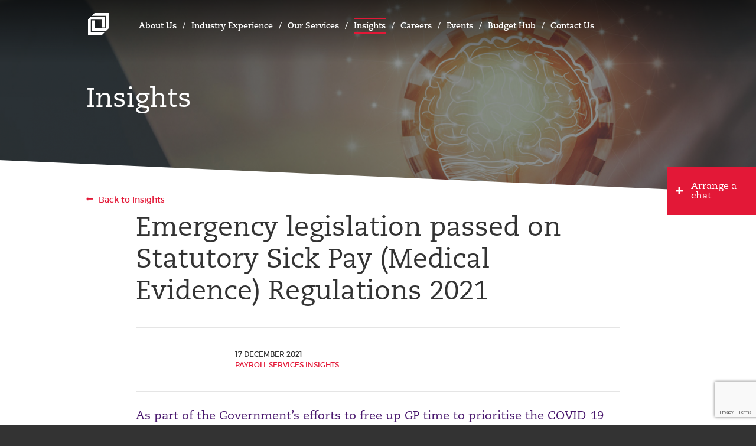

--- FILE ---
content_type: text/html; charset=UTF-8
request_url: https://johnstoncarmichael.com/insights/emergency-legislation-passed-on-statutory-sick-pay-medical-evidence-regulat
body_size: 7842
content:
<!DOCTYPE html>
<!--[if IE 7]><html class="ie ie7"> <![endif]-->
<!--[if IE 8]><html class="ie ie8"> <![endif]-->
<!--[if IE 9]> <html class="ie ie9"> <![endif]-->
<!--<![CDATA[[if gt IE 8]><!-->
<html xmlns="http://www.w3.org/1999/xhtml" xml:lang="en" lang="en">
<!--<![endif]--><head> <meta http-equiv="Content-Type" content="text/html; charset=utf-8"/><meta name="viewport" content="width=device-width, initial-scale=1.0, minimum-scale=1.0, maximum-scale=1.0"><meta name="google-site-verification" content="oi5GltOxlZ2fZSEH_vI4Zke_DID2lIHPWIm3WYDviCQ" /><title>Emergency legislation passed on Statutory Sick Pay (Medical Evidence) Regulations 2021 | Johnston Carmichael</title><meta name="description" content="With a team of sharp minds based across 13 locations across Scotland and beyond, we&#039;ve grown our business on our people&#039;s ability to get to grips with yours." /><meta name="keywords" content="" /><meta name="robots" content="index,follow,archive" /><meta property="og:title" content="Emergency legislation passed on Statutory Sick Pay (Medical Evidence) Regulations 2021 | Johnston Carmichael" /><meta property="og:site_name" content="Johnston Carmichael" /><meta property="og:description" content="With a team of sharp minds based across 13 locations across Scotland and beyond, we&#039;ve grown our business on our people&#039;s ability to get to grips with yours." /><meta property="og:image" content="https://johnstoncarmichael.com/images/content/Woman_doing_her_accounts.jpg" /><meta property="og:url" content="https://johnstoncarmichael.com/insights/emergency-legislation-passed-on-statutory-sick-pay-medical-evidence-regulat/" /><meta property="og:type" content="website" /><link rel="icon" type="image/png" href="/favicon-16x16.png" sizes="16x16"/><link rel="icon" type="image/png" href="/favicon-32x32.png" sizes="32x32"/><link rel="apple-touch-icon" sizes="152x152" href="apple-touch-icon-152x152.png"><link rel="apple-touch-icon" sizes="180x180" href="apple-touch-icon-180x180.png"><link href="/includes/css/font-awesome.min.css" rel="stylesheet" type="text/css" /><link href="/includes/cache/automin/bee7d5fe999759ed0d2abd6e5fe7ba89.css?modified=1734535569"  type="text/css"  rel="stylesheet"  /><style type="text/css">#header .background { background-image: url('/images/cover/ws_cropper/2_0x0_1496x775_1500x777_light_bulb_and_laptop_2_flipped.jpg'); }
		
		

		@media only screen and (max-width: 440px) {
			
			
		}

		@media only screen and (-webkit-min-device-pixel-ratio: 2) and  (max-width: 440px), (min-resolution: 192dpi) and  (max-width: 440px) {
			
			
		}</style><style type="text/css">#ccc hr {
				height: 2px !important;
				opacity: 1 !important;
			}

			#ccc .ccc-notify-button {
				background: #e31837 !important;
				color: #ffffff !important;
				border-radius: 0 !important;
				border: none !important;
				text-decoration: none !important;
				padding: 16px !important;
				margin: 4px 20px 4px 0 !important;
				font-size: 16px !important;
				display: inline-block;
				width: auto !important;
			}

			#ccc .ccc-notify-button span {
				color: #ffffff !important;
			}

			#ccc .ccc-notify-button:hover,
			#ccc .ccc-notify-button:hover span {
				background: #005581 !important;
				color: #ffffff !important;
			}

			#ccc .ccc-notify-button.ccc-accept-button,
			#ccc .ccc-content--light .ccc-notify-button {
				padding: 12px 12px 9px 12px !important;
			}

			#ccc #ccc-notify-dismiss {
				position: absolute !important;
				right: auto !important;
				top: 50% !important;
				margin-top: -12px !important;
			}

			#ccc-icon.ccc-icon--light {
				fill: #000000 !important;
			}

			#ccc-button-holder {
				display: none !important;
			}

			#ccc #ccc-notify p {
				font-size: 14px !important;
				line-height: 18px !important;
			}

			#ccc #ccc-icon {
				fill: #000000 !important;
			}

			#ccc #ccc-end .ccc-notify-button.ccc-button-solid,
			#ccc #ccc-end .ccc-notify-button.ccc-button-solid span,
			#ccc .ccc-notify-button.ccc-accept-button,
			#ccc .ccc-notify-button.ccc-accept-button span {
				background: #e31837 !important;
				color: #ffffff !important;
				border: none !important;
				border-radius: 0 !important;
				text-decoration: none !important;
			}

			#ccc #ccc-end .ccc-notify-button.ccc-button-solid:hover,
			#ccc #ccc-end .ccc-notify-button.ccc-button-solid:hover span,
			#ccc .ccc-notify-button.ccc-accept-button:hover,
			#ccc .ccc-notify-button.ccc-accept-button:hover span {
				background: #005581 !important;
				color: #ffffff !important;
			}

			.ccc-notify-text {
				max-width: 760px;
			}

			@media (max-width: 1200px) {
				#ccc #ccc-notify-dismiss {
				    right: -10px !important;
				}
			}</style> <script data-cookieconsent="ignore">window.dataLayer = window.dataLayer || [];
			function gtag() {dataLayer.push(arguments)}
			gtag("consent", "default", {
				ad_personalization: "denied",
				ad_storage: "denied",
				ad_user_data: "denied",
				analytics_storage: "denied",
				functionality_storage: "denied",
				personalization_storage: "denied",
				security_storage: "granted",
				wait_for_update: 500
			});
			gtag("set", "ads_data_redaction", true);
			gtag("set", "url_passthrough", true);</script>  <script data-cookieconsent="ignore">(function(w,d,s,l,i){
				w[l]=w[l]||[];w[l].push({'gtm.start':new Date().getTime(),event:'gtm.js'});var f=d.getElementsByTagName(s)[0],
				j=d.createElement(s),dl=l!='dataLayer'?'&l='+l:'';j.async=true;
				j.src='https://www.googletagmanager.com/gtm.js?id='+i+dl;f.parentNode.insertBefore(j,f);
			})(window,document,'script','dataLayer','GTM-5968ZBH');</script>  <script>// This Civic Computing Cookie widget is obsolete, but keeping config here for reference. 
			var config = {
				apiKey: "f0b2202c063342a990152ed05e36a5c869dfb461",
				product: "PRO_MULTISITE",
				initialState: "notify",
				layout: "slideout",
				theme: "LIGHT",
				position: "LEFT",
				rejectButton: false,
				closeStyle: "button",
				acceptBehaviour: "recommended",
				branding : {
					fontColor: "#ffffff",
					fontSizeTitle: "32px",
					fontSizeIntro: "16px",
					fontSizeHeaders: "18px",
					fontSize: "14px",
					toggleText: "",
					toggleColor: "#e31837",
					toggleBackground: "#000000",
					alertBackground: '#000',
					buttonIcon: null,
					buttonIconWidth: "64px",
					buttonIconHeight: "64px",
					removeIcon: false,
					removeAbout: true,
					acceptBackground: "#e31837",
					acceptText: "#ffffff",
					backgroundColor: "#323232"
				},
				text: {
					notifyDescription: "In order to improve our website, we’d like to set cookies to help make our site better, including some that anonymously record statistics about your visit. You can accept these cookies or customise your choices.",
					title: "Cookies on johnstoncarmichael.com",
					intro: "Cookies are files saved on your phone, tablet or computer when you visit a website. We use cookies to store information about how you use this website and to help improve how the online services and communications linked to this website are delivered. We use 4 types of cookie. You can choose which cookies you're happy for us to use.",
					necessaryTitle: "Strictly necessary cookies",
					necessaryDescription: "These essential cookies do things that are required for the website to function. They always need to be on.",
					acceptRecommended: "Accept recommended settings",
					settings: "Customise Cookies",
					accept: "Accept Cookies",
					closeLabel: "Save changes",
					acceptSettings: "Accept Recommended Settings",
				},
				statement: {
					description: "Our Details About Cookies page provides more information on which cookies are used under each category - ",
					name: "Details About Cookies",
					url: "/details-about-cookies",
					updated : '04/11/2020'
				},
				necessaryCookies: [
					'PHPSESSID',
					'exp_tracker',
					'exp_last_activity',
					'exp_csrf_token',
					'exp_last_visit'
				],
				optionalCookies: [
					{
						name : 'analytics',
						label: 'Cookies that measure website use',
						description: 'We set Google Analytics cookies to help us to improve our website by collecting and reporting information on how you use it. The cookies collect information in a way that does not directly identify anyone.',
						cookies: [
							'_ga',
							'_ga*',
							'_gid',
							'_gat',
							'__utma',
							'__utmt',
							'__utmb',
							'__utmc',
							'__utmz',
							'__utmv'
						],
						recommendedState: true,
						onAccept : function() {

							gtag('consent', 'update', {
								'analytics_storage': 'granted'
							});
							if (window.dataLayer) {
								window.dataLayer.push({
									"event": "analytics_cookies_accepted"
								});
							}
							console.log("Analytics cookies accepted");
						},
						onRevoke: function() {
							if (window.dataLayer) {
								window.dataLayer.push({
									"event": "analytics_cookies_revoked"
								});
							}							
							gtag('consent', 'update', {
								'analytics_storage': 'denied'
							});			

						}
					},
					{
						name : 'marketing',
						label: 'Cookies that help with our communications and marketing',
						description: 'These cookies improve the relevancy of marketing activity or may be set by third party websites and do things like measure how you view YouTube videos that are on this site.',
						cookies: [
							'test_cookie',
							'lissc',
							'IDE',
							'bcookie',
							'UserMatchHistory',
							'GPS',
							'VISITOR_INFO1_LIVE',
							'lang',
							'bscookie',
							'YSC',
							'lidc'
						],
						recommendedState: true,
						onAccept : function() {
							gtag('consent', 'update', {
								'ad_storage': 'granted',
								'ad_user_data': 'granted',
								'ad_personalization': 'granted'
							});
							if (window.dataLayer) {
								window.dataLayer.push({
									"event": "marketing_cookies_accepted"
								});
							}												
						},
						onRevoke: function() {
							if (window.dataLayer) {
								window.dataLayer.push({
									"event": "marketing_cookies_revoked"
								});
							}
							gtag('consent', 'update', {
								'ad_storage': 'denied',
								'ad_user_data': 'denied',
								'ad_personalization': 'denied'
							});
															
						}
					},
					{
						name : 'settings',
						label: 'Cookies that remember your settings',
						description: 'These cookies do things like remember your preferences and the choices you make, to personalise your experience of using the site.',
						cookies: [
							'vuid'
						],
						recommendedState: true,
						onAccept : function() {
							if (window.dataLayer) {
								window.dataLayer.push({
									"event": "settings_cookies_accepted"
								});
							}
						},
						onRevoke: function() {
							if (window.dataLayer) {
								window.dataLayer.push({
									"event": "settings_cookies_revoked"
								});
							}
						}
					}
				]
			};

			// CookieControl.load(config);</script> </head><body><ul id="accesslinks"><li> <a href="#content" accesskey="s">Jump to main content</a></li><li> <a href="#nav-primary" accesskey="n">Jump to main navigation</a></li></ul><div id="shell"><div id="top"></div> <div id="nav-primary"><div class="row"><div class="col span-3 lrg-span-1 med-span-1 col-logo"> <a class="logo" href="/">Johnston Carmichael</a></div><div class="col span-9 lrg-span-11 med-span-12 col-nav"><ul><li class="first"><a href="https://johnstoncarmichael.com/about-us/">About Us</a></li><li><a href="https://johnstoncarmichael.com/industry-experience/">Industry Experience</a></li><li><a href="https://johnstoncarmichael.com/our-services/">Our Services</a></li><li class="here parent-here"><a href="https://johnstoncarmichael.com/insights/">Insights</a></li><li><a href="https://johnstoncarmichael.com/careers/">Careers</a></li><li><a href="https://johnstoncarmichael.com/events/">Events</a></li><li><a href="https://johnstoncarmichael.com/budget/">Budget Hub</a></li><li class="last"><a href="https://johnstoncarmichael.com/contact/">Contact Us</a></li></ul></div><div class="more"> <a href="#">More</a></div></div></div><div id="header" class="short"><div class="background"><div class="overlay"></div></div><div class="row"><div class="col span-12 lrg-span-12"><h1>Insights</h1></div></div></div> <div id="content" role="main" class="section scw"><div class="section-background"></div><div class="row"><div class="col span-12 lrg-span-12">  <a href="/insights/" class="link back  ">Back to Insights</a> </div></div><div class="row"><div class="col span-8 offset-2 lrg-span-10 lrg-offset-1"><h1>Emergency legislation passed on Statutory Sick Pay (Medical Evidence) Regulations 2021</h1></div></div><div class="row"><div class="col span-8 offset-2 lrg-span-10 lrg-offset-1"><hr class="no-margin"></div></div><div class="row article-details event-details"><div class="col span-1 offset-2 lrg-span-1 lrg-offset-1 med-span-2 sml-span-2"></div><div class="col span-2 lrg-span-3 med-span-3 sml-span-4"></div><div class="col span-2 offset-3 lrg-span-3 lrg-offset-3 med-span-5 med-offset-2 sml-span-4"><p class="date full">17 December 2021</p><ul class="categories"><li><a href="https://johnstoncarmichael.com/insights/category/payroll-services#content">Payroll Services Insights</a></li></ul></div></div><div class="row"><div class="col span-8 offset-2 lrg-span-10 lrg-offset-1"><hr class="no-margin"></div></div><div class="row"> <div class="row"><div class="col span-8 offset-2 lrg-span-10 lrg-offset-1"><p class="emphasis" style="">As part of the Government&rsquo;s efforts to free up GP time to prioritise the COVID-19 vaccine booster programme, new temporary legislation has been passed to increase the period of time that an employee can be off work sick without a medical note.</p><p>Usually, for Statutory Sick Pay purposes, employees are required to provide evidence of sickness from a medical professional for sickness-related absences of seven days or more.</p><p>On 16 December, legislation was issued which temporarily extends this period from seven days to 28 days, meaning employees are only required to provide medical evidence for sickness absences of 28 days or more.</p><p>The revised legislation is limited to sickness spells (incapacity for work) which either start during the period of 17 December 2021 to 26 January 2022, or which commence prior to the Regulations coming into force but which have not lasted more than seven days on that date &ndash; i.e. as at 17 December, the employee has not yet been off work for seven days and is therefore not yet at the point of having to provide medical evidence of their absence.</p><p>This will put additional pressures on Payroll departments across the UK as they must adapt their absence policies to suit this temporary legislation. We advise that all employers work closely with their HR departments to ensure that a suitable process is agreed to handle the anticipated wave of employee absence.</p><p>This easement does not currently apply in Northern Ireland.</p><p>For more information or if you have any queries on these new regulations, please don&rsquo;t hesitate to <a href="https://johnstoncarmichael.com/about-us/our-team/michael-mcallister">get in touch with me</a>, a member of our <a href="https://johnstoncarmichael.com/our-services/employer-services/payroll-services">Payroll</a> team&nbsp;or your usual Johnston Carmichael contact.</p></div></div> </div><div class="row"><div class="col span-8 offset-2 lrg-span-10 lrg-offset-1"><hr class="no-margin"></div></div><div class="row"><div class="col span-5 offset-2 lrg-span-5 lrg-offset-1"> <form action="https://johnstoncarmichael.com/?ACT=25" accept-charset="utf-8" id="frm-findoutmore" method="post"><div style="display:none"> <input type="hidden" name="params_id" value="59366962" /> <input type="hidden" name="csrf_token" value="8451bbf4cc91b97901f6d5dfdce84108df9606dd" /></div><input type="hidden" value="https://johnstoncarmichael.com/insights/emergency-legislation-passed-on-statutory-sick-pay-medical-evidence-regulat" name="source_url"><fieldset><div class="field text"><p class="emphasis">Want to know more?</p><p>Just fill in our short form and one of our experts will get back to you shortly.</p></div><div class="field text"> <label for="contact_name">Full name</label> <input type="text" name="name" value="" id="contact_name" maxlength="150"  /></div><div class="field text"> <label for="contact_email">Email address</label> <input type="text" name="email" value="" id="contact_email" maxlength="150"  /></div><div class="field text"> <label for="contact_phone">Phone number</label> <input type="text" name="phone" value="" id="contact_phone" maxlength="150"  /></div><div class="field textarea"> <label for="contact_message">Message</label><textarea name="message" cols="50" rows="6" id="contact_message" ></textarea></div><div class="field captcha"> <label for="captcha"><p>Please enter the word you see in the image below:</p> <img src="https://johnstoncarmichael.com/images/captchas/1769898505.3055.jpg" width="140" height="30" style="border:0;" alt=" " /> <input class="text" type="text" id="captcha" name="captcha" /> </label></div><button type="submit" class="filled wrap"><span>Submit</span></button></fieldset></form></div></div></div>			<div id="footer" class="section sccw"><div class="section-background"></div><div class="branded-background-container"><div class="branded-background"></div></div><div class="back-to-top"> <a class="animated-internal-link" href="#top">Back to top</a></div><div class="row"><div class="col span-12 lrg-span-12 med-span-12"><h2 class="accessibility">Footer</h2><p><a class="client-link" href="/contact/">Get in touch</a></p></div></div><div class="row utilities"><div class="col span-3 lrg-span-4 med-span-3 sml-span-4"><h3 class="social">Follow us</h3><ul class="social-links"><li> <a href="https://www.linkedin.com/company/johnston-carmichael-chartered-accountants-and-business-advisers" data-network="LinkedIn"> <span class="accessibility">Follow us on Linkedin</span> <i class="fa fa-linkedin" aria-hidden="true"></i> </a></li><li> <a href="https://www.facebook.com/JohnstonCarmichael/?fref=ts" data-network="Facebook"> <span class="accessibility">Follow us on Facebook</span> <i class="fa fa-facebook" aria-hidden="true"></i> </a></li><li> <a href="https://twitter.com/JC_Accountants" data-network="Twitter"> <span class="accessibility">Follow us on Twitter</span> <i class="fa fa-twitter" aria-hidden="true"></i> </a></li><li> <a href="https://www.youtube.com/user/JCAccountants" data-network="YouTube"> <span class="accessibility">Follow us on Youtube</span> <i class="fa fa-youtube-play" aria-hidden="true"></i> </a></li><li> <a href="https://www.instagram.com/johnston_carmichael/"> <span class="accessibility">Follow us on Instagram</span> <i class="fa fa-instagram" aria-hidden="true"></i> </a></li></ul></div><div class="col span-2 offset-1 lrg-span-2 med-span-3 sml-span-3 using-site"><h3>Using our site</h3><ul><li><a href="/our-privacy-policy">Our Privacy Notice</a></li><li><a href="/terms-and-conditions">Terms and conditions</a></li><li><a href="/disclaimer">Disclaimer</a></li><li><a href="/modern-slavery-statement">Modern Slavery Statement</a></li><li><a href="/details-about-cookies">Details about cookies</a></li><li><a href="/accessibility">Accessibility</a></li><li><a href="/sitemap">Sitemap</a></li><li><a href="/client-portal">Client portal</a></li><li><a href="/about-us/transparency-report">Transparency Report</a></li><li><a href="/regulatory-information-and-complaints">Regulatory information and complaints</a></li><li><a href="/gender-pay-gap-reporting">Gender Pay Gap Reporting</a></li></ul></div></div></div> <div id="floating-form"><div class="button filled tab"> <span>Arrange a chat</span></div><div class="form-wrapper"> <div class="form-container arrange-a-meeting"> <span class="close"></span><div class="form-intro"><h2>Arrange a free consultation with the team now</h2></div><form action="https://johnstoncarmichael.com/?ACT=25" accept-charset="utf-8" id="frm-arrange-a-meeting" method="post"><div style="display:none"> <input type="hidden" name="params_id" value="59366963" /> <input type="hidden" name="csrf_token" value="8451bbf4cc91b97901f6d5dfdce84108df9606dd" /></div><fieldset id="page-1"><h3>All fields are required</h3><div class="field text"> <label for="aam_name">Full name</label> <input type="text" name="name" value="" id="aam_name" maxlength="150"  /></div><div class="field text"> <label for="aam_email">Email address</label> <input type="text" name="email" value="" id="aam_email" maxlength="150"  /></div><div class="field text"> <label for="aam_phone">Phone number</label> <input type="text" name="phone" value="" id="aam_phone" maxlength="150"  /></div><div class="field text"> <label for="aam_your_locaion">City or Town</label> <input type="text" name="your_location" value="" id="aam_your_location" maxlength="150"  /></div><div class="field radio"><p class="label">Reason for meeting</p><ul><li> <input type="radio" name="meeting_type" id="arrange_a_meeting-meeting_type-01" value="personal_finance"> <label for="arrange_a_meeting-meeting_type-01">Personal Finance</label><br/></li><li> <input type="radio" name="meeting_type" id="arrange_a_meeting-meeting_type-02" value="business"> <label for="arrange_a_meeting-meeting_type-02">Business</label></li></ul></div><div class="field checkbox" id="services_required_personal"> <label for="aam_what_services_do_you_require_personal">What services do you require?</label><ul  id="aam_what_services_do_you_require_personal" style="list-style:none; padding:0;"><li><input type="checkbox" name="what_services_do_you_require_personal[]" value="investment_planning" id="freeform_what_services_do_you_require_personal_1"  />&nbsp;&nbsp;<label for="freeform_what_services_do_you_require_personal_1">Investment Planning</label></li><li><input type="checkbox" name="what_services_do_you_require_personal[]" value="pension_planning" id="freeform_what_services_do_you_require_personal_2"  />&nbsp;&nbsp;<label for="freeform_what_services_do_you_require_personal_2">Pension Planning</label></li><li><input type="checkbox" name="what_services_do_you_require_personal[]" value="personal_taxes" id="freeform_what_services_do_you_require_personal_3"  />&nbsp;&nbsp;<label for="freeform_what_services_do_you_require_personal_3">Personal Taxes</label></li><li><input type="checkbox" name="what_services_do_you_require_personal[]" value="property_taxes" id="freeform_what_services_do_you_require_personal_4"  />&nbsp;&nbsp;<label for="freeform_what_services_do_you_require_personal_4">Property Taxes</label></li><li><input type="checkbox" name="what_services_do_you_require_personal[]" value="trust_inheritance" id="freeform_what_services_do_you_require_personal_5"  />&nbsp;&nbsp;<label for="freeform_what_services_do_you_require_personal_5">Trust &amp; Inheritance</label></li><li><input type="checkbox" name="what_services_do_you_require_personal[]" value="other" id="freeform_what_services_do_you_require_personal_6"  />&nbsp;&nbsp;<label for="freeform_what_services_do_you_require_personal_6">Other</label></li></ul></div><div class="field checkbox" id="services_required_business"> <label for="aam_what_services_do_you_require_business">What services do you require?</label><ul  id="aam_what_services_do_you_require_business" style="list-style:none; padding:0;"><li><input type="checkbox" name="what_services_do_you_require_business[]" value="audit_assurance" id="freeform_what_services_do_you_require_business_1"  />&nbsp;&nbsp;<label for="freeform_what_services_do_you_require_business_1">Audit &amp; Assurance</label></li><li><input type="checkbox" name="what_services_do_you_require_business[]" value="business_advisory" id="freeform_what_services_do_you_require_business_2"  />&nbsp;&nbsp;<label for="freeform_what_services_do_you_require_business_2">Business Advisory</label></li><li><input type="checkbox" name="what_services_do_you_require_business[]" value="consulting" id="freeform_what_services_do_you_require_business_3"  />&nbsp;&nbsp;<label for="freeform_what_services_do_you_require_business_3">Consulting</label></li><li><input type="checkbox" name="what_services_do_you_require_business[]" value="corporate_finance" id="freeform_what_services_do_you_require_business_4"  />&nbsp;&nbsp;<label for="freeform_what_services_do_you_require_business_4">Corporate Finance</label></li><li><input type="checkbox" name="what_services_do_you_require_business[]" value="corporate_taxes" id="freeform_what_services_do_you_require_business_5"  />&nbsp;&nbsp;<label for="freeform_what_services_do_you_require_business_5">Corporate Taxes</label></li><li><input type="checkbox" name="what_services_do_you_require_business[]" value="digital_solutions" id="freeform_what_services_do_you_require_business_6"  />&nbsp;&nbsp;<label for="freeform_what_services_do_you_require_business_6">Digital Solutions</label></li><li><input type="checkbox" name="what_services_do_you_require_business[]" value="international_expansion" id="freeform_what_services_do_you_require_business_7"  />&nbsp;&nbsp;<label for="freeform_what_services_do_you_require_business_7">International Expansion</label></li><li><input type="checkbox" name="what_services_do_you_require_business[]" value="payroll" id="freeform_what_services_do_you_require_business_8"  />&nbsp;&nbsp;<label for="freeform_what_services_do_you_require_business_8">Payroll</label></li><li><input type="checkbox" name="what_services_do_you_require_business[]" value="restructuring_insolvency" id="freeform_what_services_do_you_require_business_9"  />&nbsp;&nbsp;<label for="freeform_what_services_do_you_require_business_9">Restructuring &amp; Insolvency</label></li><li><input type="checkbox" name="what_services_do_you_require_business[]" value="vat_duty" id="freeform_what_services_do_you_require_business_10"  />&nbsp;&nbsp;<label for="freeform_what_services_do_you_require_business_10">VAT &amp; Duty</label></li><li><input type="checkbox" name="what_services_do_you_require_business[]" value="other" id="freeform_what_services_do_you_require_business_11"  />&nbsp;&nbsp;<label for="freeform_what_services_do_you_require_business_11">Other</label></li></ul></div><button type="button" class="filled next"><span>Next page</span></button></fieldset><fieldset id="page-2"><div id="page-2-personal"><h3>All fields are required</h3></div><div id="page-2-business"><h3>All fields are required, except marked with *</h3><div class="field text"> <label for="company_name">If applicable, please tell us the name of your business *</label> <input type="text" name="company_name" value="" id="company_name" maxlength="150"  /></div><div class="field radio"><p class="label">If applicable, please tell us the number of employees *</p><ul><li> <input type="radio" name="what_is_your_company_size" id="arrange_a_meeting-what_is_your_company_size-01" value="1 - 10"> <label for="arrange_a_meeting-what_is_your_company_size-01">1 - 10</label></li><li> <input type="radio" name="what_is_your_company_size" id="arrange_a_meeting-what_is_your_company_size-02" value="11 - 50"> <label for="arrange_a_meeting-what_is_your_company_size-02">11 - 50</label></li><li> <input type="radio" name="what_is_your_company_size" id="arrange_a_meeting-what_is_your_company_size-03" value="51 - 200"> <label for="arrange_a_meeting-what_is_your_company_size-03">51 - 200</label></li><li> <input type="radio" name="what_is_your_company_size" id="arrange_a_meeting-what_is_your_company_size-04" value="201 - 500"> <label for="arrange_a_meeting-what_is_your_company_size-04">201 - 500</label></li><li> <input type="radio" name="what_is_your_company_size" id="arrange_a_meeting-what_is_your_company_size-05" value="501 - 1000"> <label for="arrange_a_meeting-what_is_your_company_size-05">501 - 1000</label></li><li> <input type="radio" name="what_is_your_company_size" id="arrange_a_meeting-what_is_your_company_size-06" value="1001 and over"> <label for="arrange_a_meeting-what_is_your_company_size-06">1001 and over</label></li><li> <input type="radio" name="what_is_your_company_size" id="arrange_a_meeting-what_is_your_company_size-07" value="I don't know"> <label for="arrange_a_meeting-what_is_your_company_size-07">I don't know</label></li></ul></div></div><div class="field textarea"> <label for="aam_message"> Please describe to us the nature of your enquiry. Please remember to include any additional
information that might help us with your enquiry e.g. do you have a current financial adviser or
accountant? </label><textarea name="message" cols="50" rows="6" id="aam_message" ></textarea></div><div class="field captcha"> <label for="captcha"><p>Please enter the word you see in the image below:</p> <img src="https://johnstoncarmichael.com/images/captchas/1769898505.4191.jpg" width="140" height="30" style="border:0;" alt=" " /> <input class="text" type="text" id="captcha" name="captcha" /> </label></div><button type="button" class="prev"><span>Go back</span></button> <button type="submit" class="filled"><span>Submit</span></button></fieldset></form><p>Have a general enquiry? <a href="/contact/" class="track-locations-link">Get in touch.</a></p></div></div></div><!--[if lte IE 9]> <script src="/includes/js/base64.min.js"></script> <![endif]--> <!--[if lte IE 8]> <script src="/includes/js/respond.min.js"></script> <![endif]--> <script src="/includes/cache/automin/597089e7a261f984d57b2a0a97b63497.js?modified=1761231556"  type="text/javascript" ></script> {#
#} <script src="https://www.google.com/recaptcha/api.js?render=6Lc2R2IeAAAAAG5X_fbbA5cbQ3DmsfQYEbuKTwBT"></script> <script>var recaptcha_client_key = '6Lc2R2IeAAAAAG5X_fbbA5cbQ3DmsfQYEbuKTwBT';</script> </div>  <script type="text/plain" data-cookieconsent="marketing" src="https://email.jcca.co.uk/DM-7519344690-01/ddgtag.js"></script> </body>
</html>

--- FILE ---
content_type: text/html; charset=utf-8
request_url: https://www.google.com/recaptcha/api2/anchor?ar=1&k=6Lc2R2IeAAAAAG5X_fbbA5cbQ3DmsfQYEbuKTwBT&co=aHR0cHM6Ly9qb2huc3RvbmNhcm1pY2hhZWwuY29tOjQ0Mw..&hl=en&v=N67nZn4AqZkNcbeMu4prBgzg&size=invisible&anchor-ms=20000&execute-ms=30000&cb=yo5edx3jdj2o
body_size: 48733
content:
<!DOCTYPE HTML><html dir="ltr" lang="en"><head><meta http-equiv="Content-Type" content="text/html; charset=UTF-8">
<meta http-equiv="X-UA-Compatible" content="IE=edge">
<title>reCAPTCHA</title>
<style type="text/css">
/* cyrillic-ext */
@font-face {
  font-family: 'Roboto';
  font-style: normal;
  font-weight: 400;
  font-stretch: 100%;
  src: url(//fonts.gstatic.com/s/roboto/v48/KFO7CnqEu92Fr1ME7kSn66aGLdTylUAMa3GUBHMdazTgWw.woff2) format('woff2');
  unicode-range: U+0460-052F, U+1C80-1C8A, U+20B4, U+2DE0-2DFF, U+A640-A69F, U+FE2E-FE2F;
}
/* cyrillic */
@font-face {
  font-family: 'Roboto';
  font-style: normal;
  font-weight: 400;
  font-stretch: 100%;
  src: url(//fonts.gstatic.com/s/roboto/v48/KFO7CnqEu92Fr1ME7kSn66aGLdTylUAMa3iUBHMdazTgWw.woff2) format('woff2');
  unicode-range: U+0301, U+0400-045F, U+0490-0491, U+04B0-04B1, U+2116;
}
/* greek-ext */
@font-face {
  font-family: 'Roboto';
  font-style: normal;
  font-weight: 400;
  font-stretch: 100%;
  src: url(//fonts.gstatic.com/s/roboto/v48/KFO7CnqEu92Fr1ME7kSn66aGLdTylUAMa3CUBHMdazTgWw.woff2) format('woff2');
  unicode-range: U+1F00-1FFF;
}
/* greek */
@font-face {
  font-family: 'Roboto';
  font-style: normal;
  font-weight: 400;
  font-stretch: 100%;
  src: url(//fonts.gstatic.com/s/roboto/v48/KFO7CnqEu92Fr1ME7kSn66aGLdTylUAMa3-UBHMdazTgWw.woff2) format('woff2');
  unicode-range: U+0370-0377, U+037A-037F, U+0384-038A, U+038C, U+038E-03A1, U+03A3-03FF;
}
/* math */
@font-face {
  font-family: 'Roboto';
  font-style: normal;
  font-weight: 400;
  font-stretch: 100%;
  src: url(//fonts.gstatic.com/s/roboto/v48/KFO7CnqEu92Fr1ME7kSn66aGLdTylUAMawCUBHMdazTgWw.woff2) format('woff2');
  unicode-range: U+0302-0303, U+0305, U+0307-0308, U+0310, U+0312, U+0315, U+031A, U+0326-0327, U+032C, U+032F-0330, U+0332-0333, U+0338, U+033A, U+0346, U+034D, U+0391-03A1, U+03A3-03A9, U+03B1-03C9, U+03D1, U+03D5-03D6, U+03F0-03F1, U+03F4-03F5, U+2016-2017, U+2034-2038, U+203C, U+2040, U+2043, U+2047, U+2050, U+2057, U+205F, U+2070-2071, U+2074-208E, U+2090-209C, U+20D0-20DC, U+20E1, U+20E5-20EF, U+2100-2112, U+2114-2115, U+2117-2121, U+2123-214F, U+2190, U+2192, U+2194-21AE, U+21B0-21E5, U+21F1-21F2, U+21F4-2211, U+2213-2214, U+2216-22FF, U+2308-230B, U+2310, U+2319, U+231C-2321, U+2336-237A, U+237C, U+2395, U+239B-23B7, U+23D0, U+23DC-23E1, U+2474-2475, U+25AF, U+25B3, U+25B7, U+25BD, U+25C1, U+25CA, U+25CC, U+25FB, U+266D-266F, U+27C0-27FF, U+2900-2AFF, U+2B0E-2B11, U+2B30-2B4C, U+2BFE, U+3030, U+FF5B, U+FF5D, U+1D400-1D7FF, U+1EE00-1EEFF;
}
/* symbols */
@font-face {
  font-family: 'Roboto';
  font-style: normal;
  font-weight: 400;
  font-stretch: 100%;
  src: url(//fonts.gstatic.com/s/roboto/v48/KFO7CnqEu92Fr1ME7kSn66aGLdTylUAMaxKUBHMdazTgWw.woff2) format('woff2');
  unicode-range: U+0001-000C, U+000E-001F, U+007F-009F, U+20DD-20E0, U+20E2-20E4, U+2150-218F, U+2190, U+2192, U+2194-2199, U+21AF, U+21E6-21F0, U+21F3, U+2218-2219, U+2299, U+22C4-22C6, U+2300-243F, U+2440-244A, U+2460-24FF, U+25A0-27BF, U+2800-28FF, U+2921-2922, U+2981, U+29BF, U+29EB, U+2B00-2BFF, U+4DC0-4DFF, U+FFF9-FFFB, U+10140-1018E, U+10190-1019C, U+101A0, U+101D0-101FD, U+102E0-102FB, U+10E60-10E7E, U+1D2C0-1D2D3, U+1D2E0-1D37F, U+1F000-1F0FF, U+1F100-1F1AD, U+1F1E6-1F1FF, U+1F30D-1F30F, U+1F315, U+1F31C, U+1F31E, U+1F320-1F32C, U+1F336, U+1F378, U+1F37D, U+1F382, U+1F393-1F39F, U+1F3A7-1F3A8, U+1F3AC-1F3AF, U+1F3C2, U+1F3C4-1F3C6, U+1F3CA-1F3CE, U+1F3D4-1F3E0, U+1F3ED, U+1F3F1-1F3F3, U+1F3F5-1F3F7, U+1F408, U+1F415, U+1F41F, U+1F426, U+1F43F, U+1F441-1F442, U+1F444, U+1F446-1F449, U+1F44C-1F44E, U+1F453, U+1F46A, U+1F47D, U+1F4A3, U+1F4B0, U+1F4B3, U+1F4B9, U+1F4BB, U+1F4BF, U+1F4C8-1F4CB, U+1F4D6, U+1F4DA, U+1F4DF, U+1F4E3-1F4E6, U+1F4EA-1F4ED, U+1F4F7, U+1F4F9-1F4FB, U+1F4FD-1F4FE, U+1F503, U+1F507-1F50B, U+1F50D, U+1F512-1F513, U+1F53E-1F54A, U+1F54F-1F5FA, U+1F610, U+1F650-1F67F, U+1F687, U+1F68D, U+1F691, U+1F694, U+1F698, U+1F6AD, U+1F6B2, U+1F6B9-1F6BA, U+1F6BC, U+1F6C6-1F6CF, U+1F6D3-1F6D7, U+1F6E0-1F6EA, U+1F6F0-1F6F3, U+1F6F7-1F6FC, U+1F700-1F7FF, U+1F800-1F80B, U+1F810-1F847, U+1F850-1F859, U+1F860-1F887, U+1F890-1F8AD, U+1F8B0-1F8BB, U+1F8C0-1F8C1, U+1F900-1F90B, U+1F93B, U+1F946, U+1F984, U+1F996, U+1F9E9, U+1FA00-1FA6F, U+1FA70-1FA7C, U+1FA80-1FA89, U+1FA8F-1FAC6, U+1FACE-1FADC, U+1FADF-1FAE9, U+1FAF0-1FAF8, U+1FB00-1FBFF;
}
/* vietnamese */
@font-face {
  font-family: 'Roboto';
  font-style: normal;
  font-weight: 400;
  font-stretch: 100%;
  src: url(//fonts.gstatic.com/s/roboto/v48/KFO7CnqEu92Fr1ME7kSn66aGLdTylUAMa3OUBHMdazTgWw.woff2) format('woff2');
  unicode-range: U+0102-0103, U+0110-0111, U+0128-0129, U+0168-0169, U+01A0-01A1, U+01AF-01B0, U+0300-0301, U+0303-0304, U+0308-0309, U+0323, U+0329, U+1EA0-1EF9, U+20AB;
}
/* latin-ext */
@font-face {
  font-family: 'Roboto';
  font-style: normal;
  font-weight: 400;
  font-stretch: 100%;
  src: url(//fonts.gstatic.com/s/roboto/v48/KFO7CnqEu92Fr1ME7kSn66aGLdTylUAMa3KUBHMdazTgWw.woff2) format('woff2');
  unicode-range: U+0100-02BA, U+02BD-02C5, U+02C7-02CC, U+02CE-02D7, U+02DD-02FF, U+0304, U+0308, U+0329, U+1D00-1DBF, U+1E00-1E9F, U+1EF2-1EFF, U+2020, U+20A0-20AB, U+20AD-20C0, U+2113, U+2C60-2C7F, U+A720-A7FF;
}
/* latin */
@font-face {
  font-family: 'Roboto';
  font-style: normal;
  font-weight: 400;
  font-stretch: 100%;
  src: url(//fonts.gstatic.com/s/roboto/v48/KFO7CnqEu92Fr1ME7kSn66aGLdTylUAMa3yUBHMdazQ.woff2) format('woff2');
  unicode-range: U+0000-00FF, U+0131, U+0152-0153, U+02BB-02BC, U+02C6, U+02DA, U+02DC, U+0304, U+0308, U+0329, U+2000-206F, U+20AC, U+2122, U+2191, U+2193, U+2212, U+2215, U+FEFF, U+FFFD;
}
/* cyrillic-ext */
@font-face {
  font-family: 'Roboto';
  font-style: normal;
  font-weight: 500;
  font-stretch: 100%;
  src: url(//fonts.gstatic.com/s/roboto/v48/KFO7CnqEu92Fr1ME7kSn66aGLdTylUAMa3GUBHMdazTgWw.woff2) format('woff2');
  unicode-range: U+0460-052F, U+1C80-1C8A, U+20B4, U+2DE0-2DFF, U+A640-A69F, U+FE2E-FE2F;
}
/* cyrillic */
@font-face {
  font-family: 'Roboto';
  font-style: normal;
  font-weight: 500;
  font-stretch: 100%;
  src: url(//fonts.gstatic.com/s/roboto/v48/KFO7CnqEu92Fr1ME7kSn66aGLdTylUAMa3iUBHMdazTgWw.woff2) format('woff2');
  unicode-range: U+0301, U+0400-045F, U+0490-0491, U+04B0-04B1, U+2116;
}
/* greek-ext */
@font-face {
  font-family: 'Roboto';
  font-style: normal;
  font-weight: 500;
  font-stretch: 100%;
  src: url(//fonts.gstatic.com/s/roboto/v48/KFO7CnqEu92Fr1ME7kSn66aGLdTylUAMa3CUBHMdazTgWw.woff2) format('woff2');
  unicode-range: U+1F00-1FFF;
}
/* greek */
@font-face {
  font-family: 'Roboto';
  font-style: normal;
  font-weight: 500;
  font-stretch: 100%;
  src: url(//fonts.gstatic.com/s/roboto/v48/KFO7CnqEu92Fr1ME7kSn66aGLdTylUAMa3-UBHMdazTgWw.woff2) format('woff2');
  unicode-range: U+0370-0377, U+037A-037F, U+0384-038A, U+038C, U+038E-03A1, U+03A3-03FF;
}
/* math */
@font-face {
  font-family: 'Roboto';
  font-style: normal;
  font-weight: 500;
  font-stretch: 100%;
  src: url(//fonts.gstatic.com/s/roboto/v48/KFO7CnqEu92Fr1ME7kSn66aGLdTylUAMawCUBHMdazTgWw.woff2) format('woff2');
  unicode-range: U+0302-0303, U+0305, U+0307-0308, U+0310, U+0312, U+0315, U+031A, U+0326-0327, U+032C, U+032F-0330, U+0332-0333, U+0338, U+033A, U+0346, U+034D, U+0391-03A1, U+03A3-03A9, U+03B1-03C9, U+03D1, U+03D5-03D6, U+03F0-03F1, U+03F4-03F5, U+2016-2017, U+2034-2038, U+203C, U+2040, U+2043, U+2047, U+2050, U+2057, U+205F, U+2070-2071, U+2074-208E, U+2090-209C, U+20D0-20DC, U+20E1, U+20E5-20EF, U+2100-2112, U+2114-2115, U+2117-2121, U+2123-214F, U+2190, U+2192, U+2194-21AE, U+21B0-21E5, U+21F1-21F2, U+21F4-2211, U+2213-2214, U+2216-22FF, U+2308-230B, U+2310, U+2319, U+231C-2321, U+2336-237A, U+237C, U+2395, U+239B-23B7, U+23D0, U+23DC-23E1, U+2474-2475, U+25AF, U+25B3, U+25B7, U+25BD, U+25C1, U+25CA, U+25CC, U+25FB, U+266D-266F, U+27C0-27FF, U+2900-2AFF, U+2B0E-2B11, U+2B30-2B4C, U+2BFE, U+3030, U+FF5B, U+FF5D, U+1D400-1D7FF, U+1EE00-1EEFF;
}
/* symbols */
@font-face {
  font-family: 'Roboto';
  font-style: normal;
  font-weight: 500;
  font-stretch: 100%;
  src: url(//fonts.gstatic.com/s/roboto/v48/KFO7CnqEu92Fr1ME7kSn66aGLdTylUAMaxKUBHMdazTgWw.woff2) format('woff2');
  unicode-range: U+0001-000C, U+000E-001F, U+007F-009F, U+20DD-20E0, U+20E2-20E4, U+2150-218F, U+2190, U+2192, U+2194-2199, U+21AF, U+21E6-21F0, U+21F3, U+2218-2219, U+2299, U+22C4-22C6, U+2300-243F, U+2440-244A, U+2460-24FF, U+25A0-27BF, U+2800-28FF, U+2921-2922, U+2981, U+29BF, U+29EB, U+2B00-2BFF, U+4DC0-4DFF, U+FFF9-FFFB, U+10140-1018E, U+10190-1019C, U+101A0, U+101D0-101FD, U+102E0-102FB, U+10E60-10E7E, U+1D2C0-1D2D3, U+1D2E0-1D37F, U+1F000-1F0FF, U+1F100-1F1AD, U+1F1E6-1F1FF, U+1F30D-1F30F, U+1F315, U+1F31C, U+1F31E, U+1F320-1F32C, U+1F336, U+1F378, U+1F37D, U+1F382, U+1F393-1F39F, U+1F3A7-1F3A8, U+1F3AC-1F3AF, U+1F3C2, U+1F3C4-1F3C6, U+1F3CA-1F3CE, U+1F3D4-1F3E0, U+1F3ED, U+1F3F1-1F3F3, U+1F3F5-1F3F7, U+1F408, U+1F415, U+1F41F, U+1F426, U+1F43F, U+1F441-1F442, U+1F444, U+1F446-1F449, U+1F44C-1F44E, U+1F453, U+1F46A, U+1F47D, U+1F4A3, U+1F4B0, U+1F4B3, U+1F4B9, U+1F4BB, U+1F4BF, U+1F4C8-1F4CB, U+1F4D6, U+1F4DA, U+1F4DF, U+1F4E3-1F4E6, U+1F4EA-1F4ED, U+1F4F7, U+1F4F9-1F4FB, U+1F4FD-1F4FE, U+1F503, U+1F507-1F50B, U+1F50D, U+1F512-1F513, U+1F53E-1F54A, U+1F54F-1F5FA, U+1F610, U+1F650-1F67F, U+1F687, U+1F68D, U+1F691, U+1F694, U+1F698, U+1F6AD, U+1F6B2, U+1F6B9-1F6BA, U+1F6BC, U+1F6C6-1F6CF, U+1F6D3-1F6D7, U+1F6E0-1F6EA, U+1F6F0-1F6F3, U+1F6F7-1F6FC, U+1F700-1F7FF, U+1F800-1F80B, U+1F810-1F847, U+1F850-1F859, U+1F860-1F887, U+1F890-1F8AD, U+1F8B0-1F8BB, U+1F8C0-1F8C1, U+1F900-1F90B, U+1F93B, U+1F946, U+1F984, U+1F996, U+1F9E9, U+1FA00-1FA6F, U+1FA70-1FA7C, U+1FA80-1FA89, U+1FA8F-1FAC6, U+1FACE-1FADC, U+1FADF-1FAE9, U+1FAF0-1FAF8, U+1FB00-1FBFF;
}
/* vietnamese */
@font-face {
  font-family: 'Roboto';
  font-style: normal;
  font-weight: 500;
  font-stretch: 100%;
  src: url(//fonts.gstatic.com/s/roboto/v48/KFO7CnqEu92Fr1ME7kSn66aGLdTylUAMa3OUBHMdazTgWw.woff2) format('woff2');
  unicode-range: U+0102-0103, U+0110-0111, U+0128-0129, U+0168-0169, U+01A0-01A1, U+01AF-01B0, U+0300-0301, U+0303-0304, U+0308-0309, U+0323, U+0329, U+1EA0-1EF9, U+20AB;
}
/* latin-ext */
@font-face {
  font-family: 'Roboto';
  font-style: normal;
  font-weight: 500;
  font-stretch: 100%;
  src: url(//fonts.gstatic.com/s/roboto/v48/KFO7CnqEu92Fr1ME7kSn66aGLdTylUAMa3KUBHMdazTgWw.woff2) format('woff2');
  unicode-range: U+0100-02BA, U+02BD-02C5, U+02C7-02CC, U+02CE-02D7, U+02DD-02FF, U+0304, U+0308, U+0329, U+1D00-1DBF, U+1E00-1E9F, U+1EF2-1EFF, U+2020, U+20A0-20AB, U+20AD-20C0, U+2113, U+2C60-2C7F, U+A720-A7FF;
}
/* latin */
@font-face {
  font-family: 'Roboto';
  font-style: normal;
  font-weight: 500;
  font-stretch: 100%;
  src: url(//fonts.gstatic.com/s/roboto/v48/KFO7CnqEu92Fr1ME7kSn66aGLdTylUAMa3yUBHMdazQ.woff2) format('woff2');
  unicode-range: U+0000-00FF, U+0131, U+0152-0153, U+02BB-02BC, U+02C6, U+02DA, U+02DC, U+0304, U+0308, U+0329, U+2000-206F, U+20AC, U+2122, U+2191, U+2193, U+2212, U+2215, U+FEFF, U+FFFD;
}
/* cyrillic-ext */
@font-face {
  font-family: 'Roboto';
  font-style: normal;
  font-weight: 900;
  font-stretch: 100%;
  src: url(//fonts.gstatic.com/s/roboto/v48/KFO7CnqEu92Fr1ME7kSn66aGLdTylUAMa3GUBHMdazTgWw.woff2) format('woff2');
  unicode-range: U+0460-052F, U+1C80-1C8A, U+20B4, U+2DE0-2DFF, U+A640-A69F, U+FE2E-FE2F;
}
/* cyrillic */
@font-face {
  font-family: 'Roboto';
  font-style: normal;
  font-weight: 900;
  font-stretch: 100%;
  src: url(//fonts.gstatic.com/s/roboto/v48/KFO7CnqEu92Fr1ME7kSn66aGLdTylUAMa3iUBHMdazTgWw.woff2) format('woff2');
  unicode-range: U+0301, U+0400-045F, U+0490-0491, U+04B0-04B1, U+2116;
}
/* greek-ext */
@font-face {
  font-family: 'Roboto';
  font-style: normal;
  font-weight: 900;
  font-stretch: 100%;
  src: url(//fonts.gstatic.com/s/roboto/v48/KFO7CnqEu92Fr1ME7kSn66aGLdTylUAMa3CUBHMdazTgWw.woff2) format('woff2');
  unicode-range: U+1F00-1FFF;
}
/* greek */
@font-face {
  font-family: 'Roboto';
  font-style: normal;
  font-weight: 900;
  font-stretch: 100%;
  src: url(//fonts.gstatic.com/s/roboto/v48/KFO7CnqEu92Fr1ME7kSn66aGLdTylUAMa3-UBHMdazTgWw.woff2) format('woff2');
  unicode-range: U+0370-0377, U+037A-037F, U+0384-038A, U+038C, U+038E-03A1, U+03A3-03FF;
}
/* math */
@font-face {
  font-family: 'Roboto';
  font-style: normal;
  font-weight: 900;
  font-stretch: 100%;
  src: url(//fonts.gstatic.com/s/roboto/v48/KFO7CnqEu92Fr1ME7kSn66aGLdTylUAMawCUBHMdazTgWw.woff2) format('woff2');
  unicode-range: U+0302-0303, U+0305, U+0307-0308, U+0310, U+0312, U+0315, U+031A, U+0326-0327, U+032C, U+032F-0330, U+0332-0333, U+0338, U+033A, U+0346, U+034D, U+0391-03A1, U+03A3-03A9, U+03B1-03C9, U+03D1, U+03D5-03D6, U+03F0-03F1, U+03F4-03F5, U+2016-2017, U+2034-2038, U+203C, U+2040, U+2043, U+2047, U+2050, U+2057, U+205F, U+2070-2071, U+2074-208E, U+2090-209C, U+20D0-20DC, U+20E1, U+20E5-20EF, U+2100-2112, U+2114-2115, U+2117-2121, U+2123-214F, U+2190, U+2192, U+2194-21AE, U+21B0-21E5, U+21F1-21F2, U+21F4-2211, U+2213-2214, U+2216-22FF, U+2308-230B, U+2310, U+2319, U+231C-2321, U+2336-237A, U+237C, U+2395, U+239B-23B7, U+23D0, U+23DC-23E1, U+2474-2475, U+25AF, U+25B3, U+25B7, U+25BD, U+25C1, U+25CA, U+25CC, U+25FB, U+266D-266F, U+27C0-27FF, U+2900-2AFF, U+2B0E-2B11, U+2B30-2B4C, U+2BFE, U+3030, U+FF5B, U+FF5D, U+1D400-1D7FF, U+1EE00-1EEFF;
}
/* symbols */
@font-face {
  font-family: 'Roboto';
  font-style: normal;
  font-weight: 900;
  font-stretch: 100%;
  src: url(//fonts.gstatic.com/s/roboto/v48/KFO7CnqEu92Fr1ME7kSn66aGLdTylUAMaxKUBHMdazTgWw.woff2) format('woff2');
  unicode-range: U+0001-000C, U+000E-001F, U+007F-009F, U+20DD-20E0, U+20E2-20E4, U+2150-218F, U+2190, U+2192, U+2194-2199, U+21AF, U+21E6-21F0, U+21F3, U+2218-2219, U+2299, U+22C4-22C6, U+2300-243F, U+2440-244A, U+2460-24FF, U+25A0-27BF, U+2800-28FF, U+2921-2922, U+2981, U+29BF, U+29EB, U+2B00-2BFF, U+4DC0-4DFF, U+FFF9-FFFB, U+10140-1018E, U+10190-1019C, U+101A0, U+101D0-101FD, U+102E0-102FB, U+10E60-10E7E, U+1D2C0-1D2D3, U+1D2E0-1D37F, U+1F000-1F0FF, U+1F100-1F1AD, U+1F1E6-1F1FF, U+1F30D-1F30F, U+1F315, U+1F31C, U+1F31E, U+1F320-1F32C, U+1F336, U+1F378, U+1F37D, U+1F382, U+1F393-1F39F, U+1F3A7-1F3A8, U+1F3AC-1F3AF, U+1F3C2, U+1F3C4-1F3C6, U+1F3CA-1F3CE, U+1F3D4-1F3E0, U+1F3ED, U+1F3F1-1F3F3, U+1F3F5-1F3F7, U+1F408, U+1F415, U+1F41F, U+1F426, U+1F43F, U+1F441-1F442, U+1F444, U+1F446-1F449, U+1F44C-1F44E, U+1F453, U+1F46A, U+1F47D, U+1F4A3, U+1F4B0, U+1F4B3, U+1F4B9, U+1F4BB, U+1F4BF, U+1F4C8-1F4CB, U+1F4D6, U+1F4DA, U+1F4DF, U+1F4E3-1F4E6, U+1F4EA-1F4ED, U+1F4F7, U+1F4F9-1F4FB, U+1F4FD-1F4FE, U+1F503, U+1F507-1F50B, U+1F50D, U+1F512-1F513, U+1F53E-1F54A, U+1F54F-1F5FA, U+1F610, U+1F650-1F67F, U+1F687, U+1F68D, U+1F691, U+1F694, U+1F698, U+1F6AD, U+1F6B2, U+1F6B9-1F6BA, U+1F6BC, U+1F6C6-1F6CF, U+1F6D3-1F6D7, U+1F6E0-1F6EA, U+1F6F0-1F6F3, U+1F6F7-1F6FC, U+1F700-1F7FF, U+1F800-1F80B, U+1F810-1F847, U+1F850-1F859, U+1F860-1F887, U+1F890-1F8AD, U+1F8B0-1F8BB, U+1F8C0-1F8C1, U+1F900-1F90B, U+1F93B, U+1F946, U+1F984, U+1F996, U+1F9E9, U+1FA00-1FA6F, U+1FA70-1FA7C, U+1FA80-1FA89, U+1FA8F-1FAC6, U+1FACE-1FADC, U+1FADF-1FAE9, U+1FAF0-1FAF8, U+1FB00-1FBFF;
}
/* vietnamese */
@font-face {
  font-family: 'Roboto';
  font-style: normal;
  font-weight: 900;
  font-stretch: 100%;
  src: url(//fonts.gstatic.com/s/roboto/v48/KFO7CnqEu92Fr1ME7kSn66aGLdTylUAMa3OUBHMdazTgWw.woff2) format('woff2');
  unicode-range: U+0102-0103, U+0110-0111, U+0128-0129, U+0168-0169, U+01A0-01A1, U+01AF-01B0, U+0300-0301, U+0303-0304, U+0308-0309, U+0323, U+0329, U+1EA0-1EF9, U+20AB;
}
/* latin-ext */
@font-face {
  font-family: 'Roboto';
  font-style: normal;
  font-weight: 900;
  font-stretch: 100%;
  src: url(//fonts.gstatic.com/s/roboto/v48/KFO7CnqEu92Fr1ME7kSn66aGLdTylUAMa3KUBHMdazTgWw.woff2) format('woff2');
  unicode-range: U+0100-02BA, U+02BD-02C5, U+02C7-02CC, U+02CE-02D7, U+02DD-02FF, U+0304, U+0308, U+0329, U+1D00-1DBF, U+1E00-1E9F, U+1EF2-1EFF, U+2020, U+20A0-20AB, U+20AD-20C0, U+2113, U+2C60-2C7F, U+A720-A7FF;
}
/* latin */
@font-face {
  font-family: 'Roboto';
  font-style: normal;
  font-weight: 900;
  font-stretch: 100%;
  src: url(//fonts.gstatic.com/s/roboto/v48/KFO7CnqEu92Fr1ME7kSn66aGLdTylUAMa3yUBHMdazQ.woff2) format('woff2');
  unicode-range: U+0000-00FF, U+0131, U+0152-0153, U+02BB-02BC, U+02C6, U+02DA, U+02DC, U+0304, U+0308, U+0329, U+2000-206F, U+20AC, U+2122, U+2191, U+2193, U+2212, U+2215, U+FEFF, U+FFFD;
}

</style>
<link rel="stylesheet" type="text/css" href="https://www.gstatic.com/recaptcha/releases/N67nZn4AqZkNcbeMu4prBgzg/styles__ltr.css">
<script nonce="fritHHxdRGoJD4x3UhfW_w" type="text/javascript">window['__recaptcha_api'] = 'https://www.google.com/recaptcha/api2/';</script>
<script type="text/javascript" src="https://www.gstatic.com/recaptcha/releases/N67nZn4AqZkNcbeMu4prBgzg/recaptcha__en.js" nonce="fritHHxdRGoJD4x3UhfW_w">
      
    </script></head>
<body><div id="rc-anchor-alert" class="rc-anchor-alert"></div>
<input type="hidden" id="recaptcha-token" value="[base64]">
<script type="text/javascript" nonce="fritHHxdRGoJD4x3UhfW_w">
      recaptcha.anchor.Main.init("[\x22ainput\x22,[\x22bgdata\x22,\x22\x22,\[base64]/[base64]/[base64]/[base64]/[base64]/UltsKytdPUU6KEU8MjA0OD9SW2wrK109RT4+NnwxOTI6KChFJjY0NTEyKT09NTUyOTYmJk0rMTxjLmxlbmd0aCYmKGMuY2hhckNvZGVBdChNKzEpJjY0NTEyKT09NTYzMjA/[base64]/[base64]/[base64]/[base64]/[base64]/[base64]/[base64]\x22,\[base64]\x22,\x22V8Ouwp3CrFZ1a8K1wr7CuMOnT8O0fcOBfWPDucK8wqQLw75Hwqx1U8O0w59bw7PCvcKSH8KdL0rCs8KKwozDi8KqbcOZCcO7w7QLwpI8dlg5wq7DscOBwpDCvA3DmMOvw4N4w5nDvlDCuAZ/[base64]/CnzVhw5XDgzVmw6bDl1HDjyEGPsOnw4DDrGU/[base64]/Cn8K/FMOkPsK3w6h5Q3HCpA3ClmFdwqx6OsKIw47DvsK9O8KnSkXDmcOOScOxNMKBFXbCscOvw6jCgQbDqQVqwrIoasKOwqoAw6HCtcOpCRDCo8OawoEBDxxEw6EDdg1Aw7BfdcOXwqrDscOsa3YPCg7DiMKqw5nDhFPCs8OeWsKLKH/DvMKrGVDCuABmJSVNRcKTwr/Dt8K/[base64]/[base64]/Di23DpS4MA1xzZMKsKcKWw6sKDCbClsKHw5jCmMKsJgXDpR/CscOCKsOPIgzCj8KIw5IIw4YqwrDChU9NwqjCpSXCi8Kaw7lHMiFXw4w2wrLDocOHVinDlTzDrsOhRcOAFV1iwp/DiAnDkAcpYMOWw5gLfMO0cnlnwoA5bsK4UcKSUMOHJ2cWwrsAwoXDm8OjworDqMOAwrViwq7DvMKLWMORZMOsJFHCviPDoEvCi1ANwqvDgcOMw6EKwq/CqcKmP8OWwqVew4HDjcK5w5nChMOZw4bDuHTDiDPCgXlGCMKqDMOaUS58wpcWwqBBwqHCo8O4FGbDlnFcEcKDNB7DiFosHMODwpvCosOmwprCnsO3FF/Co8KZw7AIw6jDv37DsHUVw6HDlzUYwrrChcOrdMK/wovDjcK6KS0YwrPCilIzFMOjwpVIYMOgw5RaeXRqYMOpasKtbEjDuh57wqViw5vDn8K1w7ABG8O2wpbCnMKZwrvDmXbCoH5tworDicKRwrDDh8O+YMOmwoApLGlJf8OywqfCumYpCQ/[base64]/DiMOkw4o8w77DgEjCo8KswqPDjQPDuCUZw7UCEVfDhGp5w4PDjWbCgxfCm8OhwozCu8KDJsKiwo5zwrojcVZVTF9Vw6d/w4/DrFvDkMOdwoDClsKrwqrDvcK/TXt3ORsQBGh3J2PDssKywqskw6tuE8OnTsOZw5/CnMOeFsORwqDCp08iI8OBAWnCh3Yyw5jDjiLCjUsYYMOTwootw5/CrmljHSLDpMKDw6EgI8Kqw5HDvsOFe8OGwrQqbj/[base64]/Dl8OyYsOLwqMMf8OxdWdQfXLDq8K5T8KmwpXCtcO4S1XChwbDhVfCpGFrRcOQVMOZw5bDsMKvwqdbwqRBbnVgLcOdwqIeEMK/Ug3CncOzLk3DlmlHWWhuLFLCosKiw5cKIx3CvcKwV2/DljnCvsKAwoN7MMO0woHCnMKWM8KNGl/[base64]/ChsKhw4IKw4FQw5kVH8Kpw70zw55yCV7DiTvCncKuw5Mpw645w6vCgcKMOcKjcgrDn8KHRsKoJV7CkcO7BizDhQlVJz/[base64]/CnTlwOgTDlsKXDMOwMTLDq3XDhBYEw5LDiGZGKsOPwplbXwjDicKrwp7DucOiwrPCscOaacKDFMK6XsK6SMOcwocHaMKwWGoewqLDn3rDrcKIRMOTw70/dsOnWMOaw7Nfw6gfwoTChMK2bCHDoCPCoB8Pwo/[base64]/Cm256wp3CgCvCkgAOw5BhMh8Qw5zCqE5jQD/[base64]/CusK/w43Dh8OVPcOhwrrDi3NNw4BUG8KBw4suQEPCosKQZsK6w6o6w5hWBkIfMsOrw6LCmsOZd8KKesOWw4XCsBEpw6zCtMK1OMKQCzPDn2oKwoDDh8K/wrbDt8Kmw75uJsOrw4wHHMKPExo6wpvDrnsMZAUmGjvCm0LCuDs3Ih/Co8Knw79KQMOoLRpZwpI3csODw7Jdw5vCiHAoRcOGw4RxSsKiw7kgWVokwpo2w5hHwq/DmcKXwpLDpXV4w5Rcw4nDhQYWbcO+wqpKdsKoF2PCvhbDjkoFe8KHYW/CmxByBsK3P8Kaw7LCqhjCuXcswpcxwr1Aw4BBw5nDqsOLw6/DiMK/eDnDliMpVjhRDDk2wpFdw5gpwrxww65WFy7CuCLCn8KKw4E/[base64]/DjlfDrsOGTcO6wpfCu8OMwot3DzzDi8O8M8O1wovDo8KAOcKlQHZWfFfDosOzF8KvH1Yrwq1Ew7DDsTwyw6DDoMKLwpsIw6ouZH4UJixuwoVjwrnCvGI5YcOqw7PCvw4COkDDpgNKAsKsTcOOVxnDvcOfwpI8McKOZA1iw6whw7/[base64]/Cv8Krai9dOcKIQ8OrwrDDucKLw6oTwqjDkHAewobDjsK0w6hZL8OHe8KLQGzChsOTNMKyw7wKG0F9X8Kuw5xaw6EmBsKGDcKhw6/ChC7CusKuDMObRU3DqMOGScKGNMOcw6Npwp/CqMOybxgAScOidBMtw6Bhw5Z7WDEPScKiQxdQUsOQMTDDoy3DkcKlw400w7XDhcOVwoDDiMK8SSoIw7JHdsKaJTPDhcKcwp1weTZ5wofCvGPDqQQWI8Oiw69Jwr9ndsKmZMOcw4fDgVUZfzhMcX/DhnjCjC/CmcOOw5rDh8OJEMKLLQ4Xwq7ClzUIPcK/[base64]/CllvDrSfDrsOrEMOCQMKFwqvDosOZwrPCrcOZf8KYwpvCqsK3w49rwqdSViB5RFc3BcO5BRvDjcKZUMKewpF0AQVcwp1wKcKmAsK5eMK3w4IYwpwsPcOOwoxNBMKsw6V8w49lT8KGSMOEPcKzC0h4w6TCsyXDisOFwr/CgcOfCMKbUFtPCl8bM1xNwrJCQyTDiMOewq0hGSUFw60/CHzCjsOyw6rCt0HDisOkWsOUDsKawpUyZsOPWA1Wa3UNByzDgyjClsKrWsKFw53CtcK6fxfCuMKsbyLDrcK0BREiU8K6O8KiwqXDnQPCncKow6fDucK9wpPDqUYcGTUsw5IZfjHCjsKXw6IDwpQUwo0/w6jDj8KpGXwQwqRXwqvCm0jDqMKAO8OlCsKnwrnDicKjMEUVwo0AXHsgAcKrw77CtxDCisKfwqM/[base64]/CkMKhwrVUIMOcRcKaf8OEMcKTwqhIwqUKw7HCqEcLwp/DhUh9wqrDtDZrw6nCk31ecD9UT8Kxw7M9RsKIY8OLOMOFH8OUUGkPwqRPF0PCmMOHw7PDiUbCug81w6x3IsKnGcKawrfDvWJFQMOww6XCszFnw6LCiMOqw6V9w4rClsKXDxPCl8OHZX8+w5LCucKow5YjwrMQw5bDsCxQwq/DuVtcw4zCvMOrO8KzwqYFYMK8wqt8w4Q0w4TDgMOgwpQwCMOYw7XCvMKEw510wrrCl8OIw6rDrFzCnxMMJRrDqmFufG1HLcOrIsOJw6Yjw4Bnw4DDs0hZwqMnw43DnwDCncOPwr7Dr8OgJMORw4puwppjNxFHHMOaw4oGw6jDhsOUwrTCrU/DscO3MjUGSMKQch1LaR05Vz3DlQUJw7HCmzNTMcKCScKNw4jCvlPCoUliwok1asObKzN8wp50HkTDusKyw5EtwrJ3enzDm3cUV8KjwpV6DMO1H2DClMKewqHDhCXCjMOCwrhew5dIWMOAVcKMwpfDhsKZZ0HCscKJw7PDlMOEGH7DtgnDtQMCwrUBwpXDm8OOdQ/CiTXCt8OwdBjCoMOqwqJhAsOZwooJw58NOS4BXsONGELChMKiw7pQwovDu8KRw44TXw3DjX7DoCZww5lkw7MCM1kHw6UAJDjDpVVRw6/DuMKsei56wrY4w7EQwpLDniTCpgHDlsOdw53DsMO7IyF5NsKpwr/DtXXDoHEjesOZQsOEw78yKsOdwqrCgMKmwpfDkMOhKQ5eTCXDoHHCicO7wqTCpiAQw7jCrsOOX3vCmsOIBcO2P8KNwpTDljTChjRib3DCu0oBwo/CsAdNVcKsH8KMeljDrBzCum0EF8OJBsOaw47Ch34cw7LCicKWw58uHjvDj0V+PSHDh0sfwr/Dp17CpkrCsw92woMpwqLCmFFWImcZbcKKGkI0T8OUwpgOwrUdw7MOwpAnPhPDnjNnPcOeXMKTw7rClsOiw5PCrg0ed8O2wq4wXsKMOAIlcG4Uwr9BwopwwrnDucKvGMO8woTDhcOSbEARe1/Cu8OTwrwtwqp9wpPDgBHCvsKjwrNwwpDCuS3CqcODDx0SF27DhsOqcBYQw6rCvwvCnsOZw45lMlsAw7A4KcKRecOVw69MwqVlA8Krw7/Cm8OOMcKcwpREOBTDvUxpOcOEJAfDo0F4wrvCiFhUw55ZEcOObE3CqT7CtMOGYXjCmFMow55fRMK5CcKDd2g5UHzCpXbCuMK5EXzComHDo3lXCcKTw5FYw6/[base64]/[base64]/CucOWwpLCucOxYSzCmcOhwr4wJibDnsKrCHA3aFvDlsOMRCsvNcKnOsOYMMKLw7LCi8KWS8O3R8KNwr9/Xw3CsMOdwo/DlsKBwpUhw4LDsi9QesOCBTTDm8O3eyMIwogSw6cLMMKrwrt7w5hCwpPDnUTDqMKBAsKcwoFhw6NQw63Cvnklw4TDtnXCoMOtw7x9VQp5wo3Dl0N6w759QMO/wqDCsH1fwoTCmsK8O8O1DzDCsALCkVVNwoh8wqYzKMOLfmcqwrrCm8Oow4LDpcOmwp3DiMOHCsKsZcKww6LCtcKAwpjDjMKfJsKEwqYVwoBbIMOkw63Ci8Ocw4TDtsOFw7rDqghxwrDCuH8JKinCtgnCiBoWwrrCp8OcbcOxwovDo8K/w5VGX2nCgTPCs8K3wovCjTIKwrI/ecOhw5/[base64]/CvC7CoMO1Z1tBwp46woVDw6VPDQZNwolRwpnDjEF/W8OqZsKfw5hgXUFkMgzCpEAXw4HCpj7DpcKxMxrDicOYCsK/w4rDtcO/XsOaMcOLQV/Cu8OtKg5hw5QhfMKDPMOswo/DrjoOLXPDixcWw5xzwolYVQg7PMKFeMKdwqQ3w50zw4t4QsKMw7JBw5ZxTMK3IcKEwpgLw7LCpcOIFwtMBxfCpsOQw6DDpsOOw5TCnMK5woFiOVrDqsO/WcORw6HDqSdbXsO+w5BWMHbCrsKiwrjDnT/DrMKvNAvCjSLCp2ZHQMOTQiDCtsOAw5klwo/DomE4JkAyFcOxwrYMdcKMw6g4eFbCo8KVUmPDp8Onw454w7vDn8Oyw7RwIwoew63CoWpOwpZwdy1kw6DDmsKTwpzDmMKtwptuw4HCkixCwrTCncK5ScK2w7BkNMOgPgfDuCLCocKBwr3CuWgZOMOXw5UkT2g0VD7Cr8O6RTbChMKFwqx8w7o/el/DtR49wp/DucKPw6vCtMK/w5t+B0sWFR49eTXCkMOOdXp6w4zCsgvCqUsawrNNwrR+wqvDrcO2wpUqw7TDh8Kmwq/DoTXDij7DpD15wo14MU/[base64]/DsTnDusK3wqEcw5zCugJYwqjChwDDtsO4w6XDkkcxwoErw6Rbw73DklnCqHPDkV7CtsKWJRPDicKEwoPDtUIUwr4qPcKHwo5IB8KiRsOQw4XCsMO/LTPDgsKdw5pQw5ZDw57CgAZVe3XDkcOzw7TDiEhRFMOHwonCiMOCbirDvsOrw6VVUsOww6ooNcK2w7JqOcKrTkPCucK1LMOiUVfDh094wr0naX7Cn8KIwqHDs8O3wpjDgcO6eGofwpjDiMKrwr8/UnbDusOZbmvDqcKHTELDt8Oqw50WQMKSa8KGwrUsQjXDpsKYw6nDtAvCp8KAw4jChi3DrsKMwrMuVx1BGE0ywpvCscK0RxDDnVJAEMOJwqx/w6U0wqJ8OmfCgMKJIF7CsMKqOMOsw6/DuxJjw6/CgXJewrtzwr/[base64]/Dl8OiaMKIaMOHwqHDmFRNwpDClTjDtsOXw4TCq8O7V8K0Zzl2w7vCpEELw5s1wpYSLmt4dGHDoMOFwqlDbxFWwqXCiDLDjXrDrR49YUdAblIlw5I3w4/CtMOJw57CosKfeMKmw6kfwrxcwpolwofDpMO/wr7DhMKkPsKrKAUrcW8JV8O4w4Icw6Y0w5B5w6PCnSV9alRQNMOZAcO0CWLCisOBbUJ9wo7CvMO5wpHCknfDuWrChcOyw4nCg8K3w44WwpvDkcO4w6zCnD1yDsK8wqDDnMKhw7wWP8KqwofCmsObwr4wDcOnPA/CqFFiw7zCuMORAErDpCZDw5N/[base64]/JMKRwrLCjMK9wqAhw4hnZsOBIWXCrsOZacOiwofDozXDm8Oow6JmBcO/HA3CjMO0flZVO8OXw47DminDuMOcH2AiwqDDp2rChcKIwqLDuMKpWgjDkcKIw6TCrG/Dpm08w6LDrcKLwpk5w586wrLCp8KvwprDvlvCnsK5w5fDkX5Zw7Jiw5kFw5fDt8KdZsKjw5ECDsO5fcKRUD7CrMKTwpINw5XClx/[base64]/Ds8Kfw5w2IBnCjsKnXsKdPsOIcMK3IwpIw7UUw5jCrXTDhsO+TW/CrsKVw5PDnsKOJsO9UGQzPMKgw5TDgBgjb0Yiwq3DhsOeZsO5KmQmAcOUwo7CgcK6w5Vewo/DssKNOnDDrlZXIAgZUMOmw5BfwrrDsGLDhsKAJMOlXsOMG01dwphWfANmWFpawp4uw7fDoMKLDcK/wqXDq2nCs8OFBsOww5d8w48bw74ZcUJoQwTDohc2U8Kowq1weDTDlsODWF1Kw514UMOCGsOBNB57w7MuHMODw4vCnMKscD3CjsOnJFI8w5MIVyRCfsKzwrTDqWh/[base64]/ClcKpwq3CoUHCvFYvW8O2wpfClD0QUBtpwoDCl8KJwoU6w6kNwqjCuBQ1w5fDgcOUwqMUXlnDhMKxL2NCCXLDi8Khw5Yqw4FcO8KtU03CrEImTcKPw6HDgWYjNW4Lw6nCsTJ5wooqw5/CtEDDoXZoEsK7UlzCosKrwooXYgbDoDHCv25Zwr7DpcKNaMOJw4NJw4nCisKxR0kuH8KSw7vCtcKpTcOaViLDsBA/MsKww5nCvy9jw7ciwqNeWkPDi8OBQDjDimVRe8O7w7kGd2rCtQ3DhcK6w5HDix3CqMKkw71JwrrDpDFhGlEmO0xMw7gzw7LDmSjClQTCqHhLw7ZFd1NXIhzDq8KpLcO2w5NVBFlFPiXCg8KgWkdKQEwcT8OWU8KAAQdSYiHCp8OtaMKlCWF1VAlSAQEawq/DpS5/FcKTwovCri7Dng9bw5hawok/NHIvw6bCqWfClW/DvsKiw6pAw4klXcOaw7Z3w6HCv8K3CnrDu8OuQMKNJMKjwqrDi8OTw5fDkDXDnxszIyHDkwlWDUDCucOewo1vwp7DicKnwoPDsjE7wqtPKV7Do20GwpfDvGLDrkN8w6bCtlrDgQ/CvcKew6IZJcOXKcK9w7bDncKUb0wCw5jDrcOYcBYKVMKHcDXDjAcQw63DhXZER8OlwohODhrDsGctw73CjsOPwoktwptmwojCrMOVwo5EWEvCmxZCw4gww67CpcObbcKVw5/DmMK4EDNxw4UgBMKLKC/DkHRfSlXChcKFVUjDv8Kgw5nDhTBCwqXDu8OAwqBHw4jCm8ONw7vCl8KDLcKXSm1GR8K3w7pWXmLCjcOLwq/CnX/CtsOaw6LCosKqWG5XOAjDujnDhcKaESbClQ7Dow/Cq8OWw6xDw5trw6PDicOpwpDCrsKuYj/DtcKOw4lSCQMowqUXNMOiB8KYKsKBw4h+wq3DhsOlw5p2VsK6wovDnA8Ywp/DpsO8W8KMwqoZbMO3McKDMsORYcOKw6DDqXTDsMKuHsKZWAfCnljDlkoFwoVjw47DnFnCiknCq8K2fcOyQxXDiMK9CcKlT8KWGwjCgsOXwpLDrFxJIcOOFsK+w6LDvj/DvcOTwrjCosKgWMKGw6TCtsOyw6/DmAoqI8KzbcOIIQRUbMOMQyfDuxfDo8K/UcOHacKIwqnCo8KBIAvClMKgwpLCnjxAw7vCjkApRcORQDpawrLDsBTCosKdw7rCqsO9w54mMMOgwoTCoMKmDcO5wqEnwpzDu8KXwoDChcKMKwImw7p3L2/DjmLCoXDCrTbDrBHDi8OkGFMYw7jCsS/[base64]/CusOYwpgNVcKTJEjCkMOAfQDCv8K+wr/Ds33CicOWFHx1PsOvw77Dj1Uew5LCrMOOT8O4w5JEEMKgSmHCgcKjwrXCuXvCsDEZwqQhT3pRworCmS9lw6Jww7zCg8KbwrDCrMOZTk5lwr9FwogDEsKHeFHCnD/CiR0fw7/Cl8KqP8KCTF5KwqtHwoPCowYwaBMkGDF1wrjCisKWd8KLwovDjsKgEBl6NBd0S3XDvyXCn8OLZ0bDl8OFNMKKFsOXw6UVw5IswqDCmEdLAsOPwo4DdsOWwoPClcOKA8KyAg7CtMO/DC7DhcK/[base64]/G8KRSEodwq3DqlnCo8OcwpvCgcO7wrd1LQjCp0F7w43CnsOzwo0JwqsGwq/DkmHCmnjCi8O4BsKRwqYuSCBaQcOie8OPZjhRWn1Bd8O1FMOkcMKNw5pfLQZwwonDt8O2asOVA8OMwoPCtsKnw6bDjhTCjFxeKcOxYMKaY8OaKsO6WsKnw4c/w6EKwonDlMK3YT5EI8K/[base64]/ZsKnwrvClGsUw48YXMOJw5fCn8KOwrrCsV7ClGJEexo+WsKVXMKnbsOXKMKDwq57w51hw7kUU8OKw45TeMO9d2l3TsO+wporw6nCmAkVSCFLwpJbwrTCrgRTwp/[base64]/Cu1XCi8OAaVPCkcOuHV3CiMKwwroNXXUjITZQw7sPfcKnHWYDNXUbZcOcJcKuw4tFbyPDmzAZw5Q7wrNfw7LDkmTCvsO5Rno/BMKKMFVJI2nDvVFPdcKSw7MlZMKKbg3Cqz81CC3DhcO+wojDqsKIw4HCl07Ds8KJIGHCvMOVw57Dh8KUw4JbLUQaw4ZrCsKzwrBhw4ceKMKoLh/Dh8KRwo7DmsOFwqXDrg84w6JzPsOCw5HDoTDDocKsPMKpw6MHw6l8w4VFwo93fXzDqk8tw4ElQsO+w6BcYcKpOcOCbWxnw4XDmgDCv3zCnn7Du0nCpU/DgnQAUx7CgHnDsm1JSMO7wroUw5JUwr8+wpMRw6JtfcOaBzHDjgpRMMKaw4sEViZnw7VzHMKqw5Zrw7fDscOCwoFCAcOpw6UZGMKbwqPCs8KEw7jCiGlzwrTCs2slL8OXc8KMHcKow5BOwpwgw4NicHnDuMOzEX7DkMKKEHAFw5/CkwtZSG7CusKPw5Qlwr90NDQoKMOBwqrDtzzDmcOKNcOQesKyX8KkenTDvsKzwqnDrwN8w7fDm8K2w4fDhSJ2w63Dl8KtwqETw4Q6w6vDlX82HUDCr8KWTsO+w6x9w7/[base64]/CuGfCoRIIYsORw54jGFTDk8ONw6/CtsOCwpTCq2/CtcORw7jCtCTDj8KWw43DpMOhw4tpSh1zdsKdw6EOwqhmBsOELhkTfcKDK2nDocKyA8Oew5DCgn/[base64]/DnMKuMMKYwqjDgcKDw5IRw5pWHVVHwqFHISnCp0PDgMOVOnjCom3DrzduJMOXwq7Dkmw/wpXCksKiA292w5/DgMO7YcKHDxfDj1PCjiNRwroIUxvCucOHw7IPRGDDozDDhMOODB/[base64]/wqduw6Qdwo/[base64]/CiMKxwovDiMKBw4XCpBDCiQ0mwq3CkmtoTsO8w6M4wqDCmyTCgMK7Y8K+wqPDrcO4AsK1w5VoCznCmsOUARQGNFxbFRpeaAfDsMONAigBw5lsw64uNgE4wqnDrMKaFBd6dsOQHm4YJgoPU8K/fsOaTMOVAsKVwodYw4EUwr9KwpVgw5lkWT8dNnh+wrg0fDHDt8KUwrVtwoXCv3jDkDjDnsOjw6jCgy3Dj8K+ZsKAw7YmwrjCnmU9DAoMYcKaLiYlI8OfGsKVdx3CmTHDn8KuEjxnwqQ0w7l9wpbDi8OOVFAzb8KSw7PClxLDtD/CjcKFwrfCs3J5bjgEwrlywqfCv2DDvB3Cpyh3w7HClWjDjwvCjDfDrsK+w4Ypw5wDPUrDvcO0wqknw415NcKRw4nDj8OXwpvCmgBbwp/Cs8KALsODwrbDkcOpwqxCw5DCvMKxw50cwo3Cl8OHw7paw6jCnEA3wqzCusKhw68iw5w1wrEoLcOzZzbDv2/DscKHwqobwpHDh8OzUGXCmMKFwrTDlmM3N8OAw75rwqrDrMKIKsKqPxXDgy/[base64]/DhEPDmwDCrcOvwr3DowkYHxNYwqrDsDjDocKhUDjCgAkQw53DgR7DvzQ4w7YPwpXDl8Owwp5dwpPCrxfDmcO0wqMyNCwywrUoFcKfw6rCjETDgEnCpCfCs8Ogw5pNwqnDh8KlwpPDqSBxSsOIwpjCiMKFwpccCGjDpMOtwqM1YsK4w6vCpMKyw77DscKKw7/Dhh7Dp8KgwpZAwrE8w49FV8OZScKDwpNANMK7w4vCg8O3w4sjQwczXyPDsW3CmFjDikXCukYOQcKkS8OXG8K8RClzw7s6JBrDlArDgMOgPsOzwqvCnnoRw6NHOcOeF8OGwqVYU8OHS8KrBi5pw4JeWQR2U8KSw73DjQzCsRNUw7PDgcK6ecOYw7zDoB/[base64]/Di8OlwpdOw7kNegHDlw/CoU7DgBLDt8OywoFwEcOpw5dhYMK8C8OcHMO3w7PCl8KSw6ZbwoJnw5nDmzcfw5YDwrTDjTFQZMOyQsO1w6fDlcOielgmwqXDqDJIdTkcOCPDl8KZUMKpfiBtXMODRMKpwpbDp8OjwpPDpMKRbk7Cr8OqR8KywrrCgcOAJnfDm0Vxw4/CjMKDGiHCl8Oqw5nDkWPCn8K9bsKyU8KrZ8OBwp3DnMOBCsOIw5ciwpRJeMOmw6wHw6odS001wohjw4/CicO0wqdQw5/CpcOpwq93w6bDi0PCl8OfwrLDpUwHQMKtwqXDkHR5wp9fbsORwqQ/[base64]/[base64]/CvsKdw5gcVicFMMKefVnCpMK6wqUzRCjDuSsyw5LCl8KQW8OXZiLDiS1Pw7EEwr4IFMOPHcKIw43CssODwrRsPx8HLV7DrUfDp3rDl8K5w7kFacO8wqPDk1RoJWvDgB3CmsKiw7HCpSsdw5vCsMOiEsOmclsWw6LCoVkhwp0xVsKEwrXDs2rCu8OIw4AdEsObwpfCqA/[base64]/CrsOfIsKAHsKsZwXCq8ONw4fDjMOkGQtGw6LDv3weAhHDmEzCvTlZw4vDiynCj1QSKiLCtW19w4PDvcKHw77CtScWw5/[base64]/CgMOgajMgdVjDs8K+TwTCmB3DgShhQC5mwrrDp03Dh2x1woPDowMqwrUKwr9yJsOVw4BfIWfDi8K6w4NYLwMfMsOSwr3DvDpWKhnDq03DtcKEwrkow5vDmxTClsO6RcKSw7TDgMOBw6wHw49ww7XCn8OPwqtlw6ZzwoLDscKfYsOuecOwEElXdMOsw7nCqcKNLMKow5/DkVTDicKREVzDgsOqVDkhwodVRMObfMKBC8O0MMKfwp7DlD8ewqB/w5tOwok9w43ClMKXw4vDklvDjULDgHtzPcOGbMKHwr9jw5jDt1DDusO8DcKXw4UDMyg6w5dqwqklbsK2w4I1OQc/w7fCnhQ0csOCE2vCrxlpwp4ncDXDo8O8VcOUw5nDgnANw7XCuMKKMyLCnlNMw5FAHsOadcOEWQdFNcKpwo7DucOQYxpbf00awonCtHbChR3Ds8K1WxcdXMK8JcOXwrRjDsOPw7DCpATDsg7ChBLCoENCwrFtdUFcw6/CrMKvQATDo8Oyw4bCpmlvwrUdw5HClR/CvMKmM8KzwpTCjcKpw67CmVTDj8OJwoBBP3LDl8KAwoHDsB1Ow45vKxvCgAk9b8OUw5zDjgBUw6xVeg3Dm8O6W1pSVSoIw5XCssOMcWDDo3IgwpkbwqbCoMOLRcORC8Kkw4QNw61zOcKhwq3CtMKkURTCsX/DpTkGwqfChBhyJ8KlVAhTOUBgwp3Co8KnBVJPVD3CgcKHwrddw7bCrsOjT8OXZcKOw47Ch11iG2/CsHoIw6Rsw7nDtsOXBS9RwqjDgEF3w7/DssOTEcOTLsKOUgQuw7vDlTnCgFLCinFsBcOuw4lUPQ0WwphcTAPCjDQWWsKhwq3Crx9Hw5HCvBTCgcObwpDDpivDmcKPNMOWw73DuQvCkcOcw43Cth/Cmnp9w40kwqcWY1PCm8Kuwr7DssK2dMO0JgPCqsKSeQo8w7UqYA/CjCTCsVVON8K/SgfDt1jCssOXwrbChMKUKnAtwrrCrMK7wp4hw4gLw5vDkhjCkMKow4JKw5tDw4g3wp5SDsKkJG/DucO/wrXDncOFOsOfw7XDnXIkXsONX1HDjVpIWMKnJsOLw5x8Qy9mwokKw5nCtMKgBCLDl8KyGcKhGsOOw4nCkyQgcsKdwo9GO17Cuz/CkxDDssKqwoRaJ03CuMK9wrrDkR1MX8OHw7nDisKdY2zDjsKTwoE6Bk8hw6QUwrLDhcO7G8Ozw7jCssKBw4wew5VlwrURw4TDncKvbsOadx7Cs8KOQlYNbG/ClgpCQQfCoMKhZsO2wpINw75Tw7RMw5fCjcK9wpxnw73ChMKew5d8w6PDu8KDwrVnHcKSDsONVsKUMWheIyLCpMOVLsK0w63DqMKcw7vCjkZpw5DCm1BMBQTCiyrDqljCscKDeSnCpMKWPyM0w5XCsMO9wrRBUsOTw7wMwoAgw7kxUwxqdcKLw7IHw5/[base64]/[base64]/Du8OJw5how4fDgAZnMDnCk8Ogw5xVW8KKw4DDusKgwq/CgRABwqReaBM8en4Ew6BOwrdmw4R4BcKqDsOEw6HDo0BiAsOIw4HDtsOUOVlcw7LClUjDimHDsRvDvcK7PxBlGcOoV8Oxw6RJw7/Ci1DCoMO+w6rCvsO6w78sTUdqasKQcwPCiMOjBHs+w5Ujw7LDjsKdw5PDpMOpw4TCvWpiw5HCocOkw459wr/DgVl5wr3DvsKYw4VvwpcaNcKQQMODw4HDhx1yBwIkwonCmMOiw4TDr0vDpArCpDLDpibCpzjDowofw7wVBSfCo8K9wp/Dl8Kew4Y/[base64]/DpnPCtQMzw6vCksKcLsK/wrMKw7NxwqLChsOWS8OAI1/CtMK4w6zDmA3CiU3DtMOow7FpBsOOaQ4FVsKaHcKDSsKXHVEGPsKbwp8mMFTChMOWT8OJwownwpMpNGxfw40YwozDr8KVLMK7w5oFwqzDpcO8w5LDu34IYMK2woHCrlnDpcOtw7kVw5h1wpTCiMKIw7rDiGo5w6Z9wp0Ow6HDpg3CgkxidiZ5McKIw745XcO4wq/CjkHCtcKew6oTY8OgTnjCucK0BmIySCQ/wqR/wqhFRmrDmMOCfGXDpcKGLHgmwrZjEcOXw6/CiyPCpXjCljDDtcKlwobCpcOVeMKdTj7Dh3hVwpleasOmw6gQw60UDsONBx3CrcKSY8Kdw5/DvsKbABwiCsKXwpLDrFVqwrHCk0nCpMOyHMOeSRTDgEDCpiTCkMOvdWfDsChowpZ1KWpyA8O0w6d4KcKqw77CminCli7CrsK3w4DCpT1Vw6/CvF5XNMKCwrnDljjDngZPw7TCuWcBwpnCh8KcacOEZMK7w6LClANiLC/Cu11lw6Y0IznCpU1Mwq3CoMO/[base64]/DhcO3BsOgwqHCtzTCkmwoWcOsTiR3C8KZw6dvw7YywrTCn8OQKwBjw6DCqTnDhsKCYSBNw7PCs2zDlsO8w6HDrEDCnEU1AGfCmSxtJMOswqfCsxTCtMOvICrCnCVhHVFmB8KoY2PCmsO5w41NwqQFwrthIsKLw6bDmcOAwqfCqWDCikFiEcKifsKQNn/[base64]/Cj8O4OUZKWAvDuMOww6M9ZRrDmWsQIy4oNMORSATCt8KswrA8SjxibS3CvcKoJMKdQcKGwo7Dm8KjGWDDtjPCgRMOwrDDjMO6ezrCpncOOm/[base64]/DmH3ChcK9w7jDmG/Do3EHw6MawoQHbcOywpDDp1d0wrnDoGzDgcKYDsOiwq0RK8K3S3Q5CsK4w79lwrbDhAjCgsOPw4bDr8KowqsYw5zCqFfDq8KjLMKqw4jCqMOZwprCtDPCvV17LxHCty8xw6cVw73CvBbDnsK5w4/CuDsZEMObw5TDjcKZNsO4wqY8wovDu8OVwqzDq8O6wq7CtMOiER8DbSIZw71JFMOhIsKydBUYfBxRw4DDvcO4wrdxwprDuDdJwrUhwrjDugvCgBV/[base64]/[base64]/dsOXScK0DmLCtEzDkcO6w5/[base64]/[base64]/OMK9OcOOw5/[base64]/w7QzasOZb8OsWcOow4vDvsKOF8OmMADDmiYKw4Zzw4TCvMODIcOuP8OJGMOcTFM4U1DChwTCi8OGHhJCwrQ2w5XDuhBOahLDrQB6d8Obc8Oow5fDvsKRwqLCqhPClyXDv3lLw6rCpQLCv8OrwonDvADDrsK7wp8Hw49dw6ccw4AzMAPCnCDDpHUbw7/CggZ6JMOGwp0Uw4t4FMKrw4TClMKMBsKcwrLDtDHCtCLDmAbDucK+DRUhwqU1aVkHwpjDklYfFCfCjMKeNcK3HhLDnsOwE8Kud8KaTEvDnDTCocO9f0YmfcOLM8KcwrXDgWLDvWUWwpnDpMOfW8Odw4/[base64]/DncKKwqQdwrZRw7nCm8K8w4zDpFVpei9ow4tVDVI8VDXDrsK/wrV4UGJGZmw+wq/Cl0LDhzPDnCzCiBzDtcOzZhgSw63DiiBCwrvCt8OnEB3DqcOiWsKXwqBQasKzw4ZLG1rDhGDDjnDDqFpZwpVVw6Y/Q8KNw7cLwrZ5DAdGw4fCgxvDpGMIw4xnVjfCusOBN2hawoAsRcKJR8Owwr3Dp8KVckBhw4Y+wqAnEcOqw4w1eMKkw4ZQYsKUwpBFOMOPwoI+JcKaCMOZWsKpPsO7TMOBOgLCq8K0w5trwr7Dlz3CkHvCvcKDwokLXXYrC3/CrcOMwpzDsDLClMKkYsKiNxMufMOYwoNUFsOjwo0qQsOvwrNgVsOePMONw4kXOMKmB8OrwrXCiHBuwokBUHrCpXTClcKHwqrDtWsACjHDv8OkwqAsw4vClsOkw4/DpGbCqTQwGGIxAMOfwqJ2X8OZw4HCosKAfMKGG8O9w7ETw57CkQXDtsOyTygdGjnCr8KmFcOgw7fDtsKQRh/[base64]/DpgxwwoxDJcOUacKqwrLCj8K0w6PCm2V8w7FJwrXCiMKtwoTDqGHDmsOFEcKFwr3CvQpmPlEeIwnClcKBw5x3w552woQXFMKBD8KGwonDlgvCuiApw4lSM0PDh8KSw7t4ZxlSCcKLw4gzecOTExM8w55BwphnIwvCvMOjw7nDqMOcZgpiw77DrMKow4/[base64]/CisKow5wHXDTDu8OLEERBBMO7wrzCksKZw6zDuMOqwrPCocO3w5/Ck299TMKIw4o9ey1Ww7rDlh3CvsOqw63Dh8K4U8Okwo/Dr8K2wr/CvV1BwoM4LMOIwrliw7Vbw7XDs8OkSWrCjlDCmxdWwoMPS8OPwo7Cv8KlfMOrw4vCvcKew6lXAyrDj8KPw4vCtcOTQVjDp0ZQwqnDoykCw6zChmzCoANZfX9+XsOeYVpnVG/[base64]/DoX5gaVzDvMOeWFrCl8Kcw5gVwojDuMKiF8OgeAPDkcOPIiwtNkZBesOLIXstw7lWPsO7w67Co0dkK0zCszrCoRQ7D8KkwrxyRkQOSgTCisKow5c1IsKoZMOqSgt6w5dYwq/DhxXCoMKDwoPDnsKZw4DDnAcewrTCsWg1woXDnMKQQsKKwozCkcK3VnfDgMKTY8KmLMK7w7JxecOtb3PDoMK6ETDDo8OGwrTCnMO6GMK/wpLDp0XCnsOLesKIwpcUJw7DtcOPBsOjwoddwq9Uw6k7NMKPS2Jmwqkpw6MeHMOhw4jDoTRZd8OeHXVMwpXDksOswqEzw55pw4opwrjCtsKvc8O+SMOjwp92wr/CvybCncOEG0dyU8K+S8K+V0pTVGTCp8OlXMKiwrsZN8KYw7hZwpVOwpFSa8KUwoHCl8O0wqtRO8KJZ8O6fBTDhcKGwp7DvcKcwqLChF8eI8Omwp/Dqy4Zw7XDscOUV8Otw6HDnsOpcGxFw7zClTxfwoTCvcOtJm8GDMO2RCXCpMOuwo/DjlxRKsKpUiTDucOiLloYHcKlb2VGwrHCrFsiwoUxEFXCiMKywpbDsMKew67CpsO/L8Oyw5fCvMOPbsOrw5HCsMKZwrfDrwUdB8KWw5PDpMOpw6B/[base64]/CqXoLw77CoBU0wofCjcKwF8KtVGBCwr7CscOwOVHDvcO4KkjDjFDDtj3DqT8xV8OfB8ODacOiw4lDw5U/wrjDncK7wofCuTjCq8K2wr8Lw7XCm0fDv3xCMwkEKz7Dm8KlwrIeG8Odwo5VwqInw5gYfcKXw57ChMO1SA1vBcOkw4RYw57CqxVHKsOvQTzCh8OxHsOxTMKcwoUWwpF6XMOdNsK6EsOOwp/DqcKuw4zCsMOcJzDCrsOpwr4mw57CkHgAw6ZyworCvgQ+wpHCt0dPwoPDtcKLNAQ5K8KKw6hpPmXDoFbCmMKlwrw5wrHCnn/[base64]/[base64]/IAjChGVnwpxFRjnCngw9P8KDwrrDuT3DtjdgCcO/XXrCvHLCmMOwMMKvwrvDulQrA8OhBcKnwqQ+wrjDuXfDvxA4w63CpMKPUcOlFMOww5Z5wp5rdMOEKh4gw5JnCR7DiMKUwqJ9N8OIwr3Dq2tTKsOOwpPDsMOCw7rDh3ITVsKKVcKJwqo6DEhB\x22],null,[\x22conf\x22,null,\x226Lc2R2IeAAAAAG5X_fbbA5cbQ3DmsfQYEbuKTwBT\x22,0,null,null,null,0,[21,125,63,73,95,87,41,43,42,83,102,105,109,121],[7059694,235],0,null,null,null,null,0,null,0,null,700,1,null,0,\[base64]/76lBhn6iwkZoQoZnOKMAhnM8xEZ\x22,0,0,null,null,1,null,0,1,null,null,null,0],\x22https://johnstoncarmichael.com:443\x22,null,[3,1,1],null,null,null,1,3600,[\x22https://www.google.com/intl/en/policies/privacy/\x22,\x22https://www.google.com/intl/en/policies/terms/\x22],\x22OBWb/yaCDaLAREniuwkid07f9XeFt/5oOcFTBfzk5n0\\u003d\x22,1,0,null,1,1769902107439,0,0,[157,148,44,240,191],null,[219,168,199,249,39],\x22RC-ctY6aJtkjSrRBg\x22,null,null,null,null,null,\x220dAFcWeA6NecPV12poorzD-js3_0HdEaYRhpWALz3pJyw5rZJkBGsWhXhrXoTApMHxnlAHE1sLozvP5XvxSksdS03C6Uhhxo-eMA\x22,1769984907405]");
    </script></body></html>

--- FILE ---
content_type: text/css
request_url: https://johnstoncarmichael.com/includes/cache/automin/bee7d5fe999759ed0d2abd6e5fe7ba89.css?modified=1734535569
body_size: 32489
content:
.accessibility{position:absolute;left:-10000px;top:auto;width:1px;height:1px;overflow:hidden}html,body,div,span,applet,object,iframe,h1,h2,h3,h4,h5,h6,p,blockquote,pre,a,abbr,acronym,address,big,cite,code,del,dfn,em,font,img,ins,kbd,q,s,samp,small,strike,strong,sub,sup,tt,var,b,u,i,center,dl,dt,dd,ol,ul,li,fieldset,form,label,legend,table,caption,tbody,tfoot,thead,tr,th,td{margin:0;padding:0;border:0;outline:0;font-size:100%;vertical-align:baseline;background:transparent}body{line-height:1}ol,ul{list-style:none}blockquote,q{quotes:none}ins{text-decoration:none}del{text-decoration:line-through}table{border-collapse:collapse;border-spacing:0}.sm-margin-bottom{margin-bottom:20px}.sm-margin-top{margin-top:60px}body{font-family:'montserratlight';background-color:#333;color:#333;position:relative}h1,.h1,h2,.h2,h3,.h3,h4,.h4,h5,.h5,h6,.h6{margin:0.5em 0}h1>a[name],h1>a[name]:visited,h1>a[name]:hover,h1>a[name]:focus,.h1>a[name],.h1>a[name]:visited,.h1>a[name]:hover,.h1>a[name]:focus,h2>a[name],h2>a[name]:visited,h2>a[name]:hover,h2>a[name]:focus,.h2>a[name],.h2>a[name]:visited,.h2>a[name]:hover,.h2>a[name]:focus,h3>a[name],h3>a[name]:visited,h3>a[name]:hover,h3>a[name]:focus,.h3>a[name],.h3>a[name]:visited,.h3>a[name]:hover,.h3>a[name]:focus,h4>a[name],h4>a[name]:visited,h4>a[name]:hover,h4>a[name]:focus,.h4>a[name],.h4>a[name]:visited,.h4>a[name]:hover,.h4>a[name]:focus,h5>a[name],h5>a[name]:visited,h5>a[name]:hover,h5>a[name]:focus,.h5>a[name],.h5>a[name]:visited,.h5>a[name]:hover,.h5>a[name]:focus,h6>a[name],h6>a[name]:visited,h6>a[name]:hover,h6>a[name]:focus,.h6>a[name],.h6>a[name]:visited,.h6>a[name]:hover,.h6>a[name]:focus{color:inherit}h1:first-child,.h1:first-child,h2:first-child,.h2:first-child,h3:first-child,.h3:first-child,h4:first-child,.h4:first-child,h5:first-child,.h5:first-child,h6:first-child,.h6:first-child{margin-top:0}@media (max-width: 768px){h1>br,.h1>br,h2>br,.h2>br,h3>br,.h3>br,h4>br,.h4>br,h5>br,.h5>br,h6>br,.h6>br{display:none}}h1,
.h1,
#header
p.strapline{font-family:'PMNCaeciliaW01-55Roman';font-size:3.125em;line-height:1.2em;font-weight:normal}h2,.h2{font-family:'PMNCaeciliaW01-55Roman';font-size:2.5em;line-height:1.25em;font-weight:normal}h2.emphasis{color:#49176d;font-family:'PMNCaeciliaW01-55Roman';font-size:3.125em;line-height:1.2em;font-weight:normal}.emphasis{color:#49176d;font-weight:normal}h3,.h3{font-family:'PMNCaeciliaW01-55Roman';font-size:1.875em;line-height:1.3333333333333em;font-weight:normal}h4,.h4{font-family:'PMNCaeciliaW01-55Roman';font-size:1.25em;line-height:1.5em}h5,.h5{font-family:'montserratregular';font-size:1em;line-height:1.5em;-webkit-font-smoothing:antialiased}h6,.h6{font-family:'montserratregular';font-size:0.75em;line-height:1.3333333333333em;-webkit-font-smoothing:antialiased}a{color:#e31837;text-decoration:none}a:hover,a:focus{color:#005581}p{color:inherit;font-size:1em;line-height:1.375em;margin:1.5em 0}p:first-child{margin-top:0}p:last-child{margin-bottom:0.75em}p strong,
li
strong{font-family:'montserratbold';font-weight:normal}p.emphasis{font-family:'PMNCaeciliaW01-55Roman';font-size:1.25em;line-height:1.5em;color:#49176d;margin:1em
0}p.emphasis:first-child{margin-top:0}p.large{font-family:'PMNCaeciliaW01-55Roman';font-size:1.25em;line-height:1.5em;margin:1em
0}p.large:first-child{margin-top:0}ul,ol{margin:1.5em 0;padding-left:20px;list-style:disc}ul.no-markers,ol.no-markers{list-style:none;padding-left:0}ul li,
ol
li{line-height:1.375em;margin:0.5em 0}ul li p,
ol li
p{margin:0}ol{list-style-type:decimal}hr{border-color:#e5e5e5;border-width:1px;border-style:solid;clear:both;margin:15px
0}.row
hr{margin:15px
10px}.col
hr{margin:15px
0}hr.no-margin{margin:0}.hidden{display:none !important}img.responsive{max-width:100%;height:auto !important}.visually-hidden{position:absolute;overflow:hidden;left:-999em;top:-999em;visibility:hidden;opacity:0;width:0;height:0}.sr-only{position:absolute;width:1px;height:1px;padding:0;margin:-1px;overflow:hidden;clip:rect(0,0,0,0);border:0}.table-wrapper{overflow-x:scroll}table{border:2px
solid #49176d;border-collapse:separate;margin:40px
0;width:100%}table th,
table
td{padding:20px;border-bottom:2px solid #e0e4e9;border-right:2px solid #e0e4e9}table th:last-child,
table td:last-child{border-right:none}table tr:last-child th,
table tr:last-child
td{border-bottom:none}table tr:nth-child(even) td{background-color:#f1f4f8}table thead
th{background:#49176d;color:#fff;text-align:left}.no-padding{padding:0
!important}@media only screen and (max-width: 1296px){h1,
.h1,
#header
p.strapline{font-size:2.8125em}h2,.h2{font-size:2.25em}h2.emphasis{font-size:2.5em}h3,.h3{font-size:1.625em}p.large{font-size:1em}}@media only screen and (max-width: 1008px){h1,
.h1,
#header
p.strapline{font-size:2.5em}h2,.h2{font-size:2em}h2.emphasis{font-size:2.5em}h3,.h3{font-size:1.5em}h4,.h4{font-size:1.125em}}@media only screen and (max-width: 768px){h1,
.h1,
#header
p.strapline{font-size:2.25em}h2,.h2{font-size:1.75em}h2.emphasis{font-size:2.25em}h3,.h3{font-size:1.375em}.sm-margin-bottom{margin-bottom:0px}.sm-margin-top{margin-top:0px}}@media only screen and (max-width: 440px){h1,
.h1,
#header
p.strapline{font-size:2em}h2,.h2{font-size:1.5em}h2.emphasis{font-size:2em}h3,.h3{font-size:1.25em}p{font-size:0.875em}.row
hr{margin-left:5px;margin-right:5px}}.text-center{text-align:center !important}#fooddrink_pop{position:fixed;bottom:-150px;left:80px}#fooddrink_pop
img{width:100px}@media only screen and (min-width: 1008px){#fooddrink_pop{right:170px;left:auto}#fooddrink_pop
img{width:150px}}#shell{position:relative}.budget-register-banner{display:none;position:sticky;top:0;width:auto;height:auto;right:0;left:0;background:#0081c6;color:white;z-index:1002}.budget-register-banner--inner{display:flex;padding:10px
15px}.budget-register-banner--inner-text{flex:1 1 auto;font-size:0.8rem;line-height:1.2;padding-right:5px}@media only screen and (min-width: 1008px){.budget-register-banner--inner-text{font-size:0.9rem}}.budget-register-banner--inner-button{flex:0 1 auto}.budget-register-banner--inner-close{flex:0 1 auto;width:30px;text-align:center;font-size:30px;line-height:30px;cursor:pointer}@media only screen and (min-width: 1008px){.budget-register-banner--inner-close{width:50px;text-align:center}}#shell{background:#fff;overflow:hidden}.section{background-color:transparent;position:relative;width:100%}.section.scw{margin-bottom:-130px;padding:25px
0 195px 0}.section.scw .section-background:before,
.section.scw .section-background:after{-webkit-transform:skewY(1.7deg);-moz-transform:skewY(1.7deg);-ms-transform:skewY(1.7deg);transform:skewY(1.7deg);outline:1px
solid transparent}.section.sccw{margin-bottom:-130px;padding:45px
0 195px 0}.section.sccw .section-background:before,
.section.sccw .section-background:after{-webkit-transform:skewY(-1.7deg);-moz-transform:skewY(-1.7deg);-ms-transform:skewY(-1.7deg);transform:skewY(-1.7deg)}.section .section-background{-webkit-backface-visibility:hidden;backface-visibility:hidden;background:#fff;background-clip:content-box;bottom:0;left:0;padding-bottom:1.5%;padding-top:1.5%;position:absolute;right:0;top:0}.section .section-background:before{-webkit-backface-visibility:hidden;backface-visibility:hidden;background-color:inherit;content:'';padding-top:4%;position:absolute;top:0;width:100%}#content.section{padding-top:20px}#content.section .section-background{padding-bottom:2.2%;padding-top:2.2%}#content.section.scw .section-background:before{-webkit-transform:skewY(2.5deg);-moz-transform:skewY(2.5deg);-ms-transform:skewY(2.5deg);transform:skewY(2.5deg);padding-top:5%}#content.section.sccw .section-background:before{-webkit-transform:skewY(-2.5deg);-moz-transform:skewY(-2.5deg);-ms-transform:skewY(-2.5deg);transform:skewY(-2.5deg);padding-top:4.4%}#content.section.three-col{padding-top:36px}#content.section.straight-fill{padding:50px
0;margin-bottom:-130px}@media only screen and (min-width: 1008px){#content.section.padding-top{padding-top:40px}}.display-sm{display:none}@media only screen and (max-width: 768px){.display-sm{display:block}}.hide-sm{display:block}@media only screen and (max-width: 768px){.hide-sm{display:none}}.row{clear:both;margin:0.75em auto;position:relative;width:1296px}.row:before,.row:after{display:table;content:" "}.row:after{content:'';display:table;clear:both}.col{-webkit-box-sizing:border-box;-moz-box-sizing:border-box;box-sizing:border-box;float:left;padding:0
10px;position:relative}.col
.row{margin-left:-10px;margin-right:-10px;width:auto}@media only screen and (min-width: 769px){.row.reverse
.col{float:right}}.row.centered,.col.centered{text-align:center}.col.centered{display:inline-block;float:none}.row.align-right,.col.align-right{text-align:right}.col.align-right{display:inline-block;float:none}.span-1{width:8.3333333333333%}.span-2{width:16.666666666667%}.span-3{width:25%}.span-4{width:33.333333333333%}.span-5{width:41.666666666667%}.span-6{width:50%}.span-7{width:58.333333333333%}.span-8{width:66.666666666667%}.span-9{width:75%}.span-10{width:83.333333333333%}.span-11{width:91.666666666667%}.span-12{width:100%}.offset-1{margin-left:8.3333333333333%}.offset-2{margin-left:16.666666666667%}.offset-3{margin-left:25%}.offset-4{margin-left:33.333333333333%}.offset-5{margin-left:41.666666666667%}.offset-6{margin-left:50%}.offset-7{margin-left:58.333333333333%}.offset-8{margin-left:66.666666666667%}.offset-9{margin-left:75%}.offset-10{margin-left:83.333333333333%}.offset-11{margin-left:91.666666666667%}.content-with-nav .span-1{width:14.285714285714%}.content-with-nav .span-2{width:28.571428571429%}.content-with-nav .span-3{width:42.857142857143%}.content-with-nav .span-4{width:57.142857142857%}.content-with-nav .span-5{width:71.428571428571%}.content-with-nav .span-6{width:85.714285714286%}.content-with-nav .span-7{width:100%}.content-with-nav .span-8{width:114.28571428571%}.content-with-nav .span-9{width:128.57142857143%}.content-with-nav .span-10{width:142.85714285714%}.content-with-nav .span-11{width:157.14285714286%}.content-with-nav .span-12{width:171.42857142857%}.content-with-nav .offset-1{margin-left:14.285714285714%}.content-with-nav .offset-2{margin-left:28.571428571429%}.content-with-nav .offset-3{margin-left:42.857142857143%}.content-with-nav .offset-4{margin-left:57.142857142857%}.content-with-nav .neg-offset-1{margin-left:-14.285714285714%}.content-with-nav .neg-offset-2{margin-left:-28.571428571429%}.content-with-nav .neg-offset-3{margin-left:-42.857142857143%}.content-with-nav .neg-offset-4{margin-left:-57.142857142857%}.content-narrow{padding-top:1.5em}.content-narrow .span-1{width:16.666666666667%}.content-narrow .span-2{width:33.333333333333%}.content-narrow .span-3{width:50%}.content-narrow .span-4{width:66.666666666667%}.content-narrow .span-5{width:83.333333333333%}.content-narrow .span-6{width:100%}.content-narrow .span-7{width:116.66666666667%}.content-narrow .span-8{width:133.33333333333%}.content-narrow .span-9{width:150%}.content-narrow .span-10{width:166.66666666667%}.content-narrow .span-11{width:183.33333333333%}.content-narrow .span-12{width:200%}.content-narrow .offset-1{margin-left:16.666666666667%}.content-narrow .offset-2{margin-left:33.333333333333%}.content-narrow .offset-3{margin-left:50%}.content-narrow .offset-4{margin-left:66.666666666667%}.content-narrow .offset-5{margin-left:83.333333333333%}.content-narrow .neg-offset-1{margin-left:-16.666666666667%}.content-narrow .neg-offset-2{margin-left:-33.333333333333%}.content-narrow .neg-offset-3{margin-left:-50%}.content-narrow .neg-offset-4{margin-left:-66.666666666667%}.content-narrow .neg-offset-5{margin-left:-83.333333333333%}@font-face{font-family:"PMNCaeciliaW01-45Light";src:url("/includes/fonts/3097ee5d-c6ed-4941-9255-50eca8b30bd8.eot?#iefix");src:url("/includes/fonts/3097ee5d-c6ed-4941-9255-50eca8b30bd8.eot?#iefix") format("eot"), url("/includes/fonts/e0a1ed27-ed1d-4764-8e88-b9e16092a508.woff2") format("woff2"), url("/includes/fonts/dc28a9c2-3c69-451a-98e3-6dcdae1343d8.woff") format("woff"), url("/includes/fonts/a2885a75-2fe7-425f-a2cb-7f24f10d47b1.ttf") format("truetype"), url("/includes/fonts/ec258d3d-dfc5-4901-b2c4-47a827761655.svg#ec258d3d-dfc5-4901-b2c4-47a827761655") format("svg")}@font-face{font-family:"PMNCaeciliaW01-55Roman";src:url("/includes/fonts/e9938f19-f9be-4b47-9f5a-c3441c7b84a2.eot?#iefix");src:url("/includes/fonts/e9938f19-f9be-4b47-9f5a-c3441c7b84a2.eot?#iefix") format("eot"), url("/includes/fonts/696b2228-7827-482f-b975-5618266d0c9b.woff2") format("woff2"), url("/includes/fonts/57d0d8b3-dd92-4639-bc73-f54734f54f3d.woff") format("woff"), url("/includes/fonts/e8f97b23-e117-4d0a-abc8-4a6112d9794f.ttf") format("truetype"), url("/includes/fonts/f97046a6-1405-40e5-80e8-282eccce10b8.svg#f97046a6-1405-40e5-80e8-282eccce10b8") format("svg")}@font-face{font-family:"PMNCaeciliaW01-75Bold";src:url("/includes/fonts/9bd4aa31-b713-46ea-98be-4ee7144485d3.eot?#iefix");src:url("/includes/fonts/9bd4aa31-b713-46ea-98be-4ee7144485d3.eot?#iefix") format("eot"), url("/includes/fonts/4a758111-db21-4bd4-900b-b7703250115f.woff2") format("woff2"), url("/includes/fonts/c8018977-bfbd-4a76-a48d-fa0be4da75ef.woff") format("woff"), url("/includes/fonts/1f750230-9c70-43f4-ae5c-e8d00c419fda.ttf") format("truetype"), url("/includes/fonts/0006ae28-8833-490d-82c5-b4f373a137c5.svg#0006ae28-8833-490d-82c5-b4f373a137c5") format("svg")}@font-face{font-family:'montserratlight';src:url('/includes/fonts/montserrat-light-webfont.eot');src:url('/includes/fonts/montserrat-light-webfont.eot?#iefix') format('embedded-opentype'), url('/includes/fonts/montserrat-light-webfont.woff2') format('woff2'), url('/includes/fonts/montserrat-light-webfont.woff') format('woff'), url('/includes/fonts/montserrat-light-webfont.ttf') format('truetype'), url('/includes/fonts/montserrat-light-webfont.svg#montserratlight') format('svg');font-weight:normal;font-style:normal}@font-face{font-family:'montserratregular';src:url('/includes/fonts/montserrat-regular-webfont.eot');src:url('/includes/fonts/montserrat-regular-webfont.eot?#iefix') format('embedded-opentype'), url('/includes/fonts/montserrat-regular-webfont.woff2') format('woff2'), url('/includes/fonts/montserrat-regular-webfont.woff') format('woff'), url('/includes/fonts/montserrat-regular-webfont.ttf') format('truetype'), url('/includes/fonts/montserrat-regular-webfont.svg#montserratregular') format('svg');font-weight:normal;font-style:normal}@font-face{font-family:'montserratbold';src:url('/includes/fonts/montserrat-bold-webfont.eot');src:url('/includes/fonts/montserrat-bold-webfont.eot?#iefix') format('embedded-opentype'), url('/includes/fonts/montserrat-bold-webfont.woff2') format('woff2'), url('/includes/fonts/montserrat-bold-webfont.woff') format('woff'), url('/includes/fonts/montserrat-bold-webfont.ttf') format('truetype'), url('/includes/fonts/montserrat-bold-webfont.svg#montserratbold') format('svg');font-weight:normal;font-style:normal}button,.button{-webkit-appearance:none;-moz-appearance:none;appearance:none;border:none;-webkit-box-sizing:border-box;-moz-box-sizing:border-box;box-sizing:border-box;cursor:pointer;display:block;font-family:'montserratregular';font-size:0.9375em;-webkit-font-smoothing:antialiased;position:relative;text-align:center;width:100%}button.filled,.button.filled{-webkit-font-smoothing:antialiased;background:#e31837;color:#fff;padding:11px
12px 12px;overflow:hidden}button.filled.inverse,.button.filled.inverse{background:#fff;border:3px
solid #e31837}button.filled.inverse .fa,
.button.filled.inverse
.fa{color:#e31837}button.filled.inverse:hover,.button.filled.inverse:hover{border:3px
solid #e31837}button.filled.inverse:hover .fa,
.button.filled.inverse:hover
.fa{color:#fff;position:relative}button.filled.inverse:hover span,
.button.filled.inverse:hover
span{color:#fff}button.filled.inverse:before,.button.filled.inverse:before{background:#e31837}button.filled.inverse span,
.button.filled.inverse
span{padding-right:25px;color:#e31837}button.filled a,
.button.filled
a{color:#fff}button.filled span,
.button.filled
span{position:relative}button.filled:before,.button.filled:before{background:#005581;content:'';left:0;height:0%;margin-top:0%;position:absolute;top:50%;-webkit-transform:skewY(-63deg);-moz-transform:skewY(-63deg);-ms-transform:skewY(-63deg);transform:skewY(-63deg);-webkit-transition:all .15s ease-out;-moz-transition:all .15s ease-out;-ms-transition:all .15s ease-out;transition:all .15s ease-out;width:100%}button.filled:hover:before,button.filled:focus:before,.button.filled:hover:before,.button.filled:focus:before{height:50px;margin-top:-25px;-webkit-transform:skewY(0);-moz-transform:skewY(0);-ms-transform:skewY(0);transform:skewY(0)}.ie8 button.filled:hover,
.ie8 button.filled:focus,
.ie8 .button.filled:hover,
.ie8 .button.filled:focus{background:#005581}button.filled.download,.button.filled.download{margin:25px
0;padding-bottom:18px;padding-top:17px}button.filled.download span:after,
.button.filled.download span:after{content:'\f019';font-family:FontAwesome;margin:0
4px}button.filled.external,.button.filled.external{margin:25px
0}button.filled[disabled],button.filled.disabled,.button.filled[disabled],.button.filled.disabled{background-color:#a2a2a2;cursor:not-allowed}button.filled[disabled]:hover:before,button.filled.disabled:hover:before,.button.filled[disabled]:hover:before,.button.filled.disabled:hover:before{height:0;-webkit-transform:skewY(-63deg);-moz-transform:skewY(-63deg);-ms-transform:skewY(-63deg);transform:skewY(-63deg)}button.filled.reset,.button.filled.reset{line-height:normal;background-color:lightgrey;color:black}button.filled.reset:hover,.button.filled.reset:hover{color:white}button.bordered,.button.bordered{background:#fff;border:3px
solid #7c7c7c;color:#333;padding:11px
12px 12px}button.bordered:hover,button.bordered:focus,.button.bordered:hover,.button.bordered:focus{-webkit-font-smoothing:antialiased;background:#7c7c7c;color:#fff}button.cta,.button.cta{-webkit-font-smoothing:antialiased;background:rgba(0,0,0,0.5);border:2px
solid #fff;color:#fff;overflow:hidden;padding:11px
12px 12px;-webkit-transition:all .15s ease-out;-moz-transition:all .15s ease-out;-ms-transition:all .15s ease-out;transition:all .15s ease-out}button.cta span,
.button.cta
span{position:relative}button.cta:before,.button.cta:before{background:#fff;content:'';left:0;height:0%;margin-top:0%;position:absolute;top:50%;-webkit-transform:skewY(-63deg);-moz-transform:skewY(-63deg);-ms-transform:skewY(-63deg);transform:skewY(-63deg);-webkit-transition:all .15s ease-out;-moz-transition:all .15s ease-out;-ms-transition:all .15s ease-out;transition:all .15s ease-out;width:100%}button.cta:hover,button.cta:focus,.button.cta:hover,.button.cta:focus{color:#333}button.cta:hover:before,button.cta:focus:before,.button.cta:hover:before,.button.cta:focus:before{height:50px;margin-top:-25px;-webkit-transform:skewY(0);-moz-transform:skewY(0);-ms-transform:skewY(0);transform:skewY(0)}.ie8 button.cta:hover,
.ie8 button.cta:focus,
.ie8 .button.cta:hover,
.ie8 .button.cta:focus{background:#000}button.cta.download,.button.cta.download{margin:25px
0;padding-bottom:18px;padding-top:17px}button.cta.download span:after,
.button.cta.download span:after{content:'\f019';font-family:FontAwesome;margin:0
4px}button.wrap,.button.wrap{display:inline-block;padding-left:30px;padding-right:30px;width:auto}a.link{display:block;font-family:'montserratregular';font-size:1em;-webkit-font-smoothing:antialiased}a.link:after{content:'\F178';font-family:FontAwesome;font-size:0.875em;left:0;margin:0
7px;position:relative;-webkit-transition:all .1s ease-out;-moz-transition:all .1s ease-out;-ms-transition:all .1s ease-out;transition:all .1s ease-out}.hover a.link,a.link:hover,a.link:focus{color:#005581}.hover a.link:after,a.link:hover:after,a.link:focus:after{left:5px}a.link.back{font-size:0.875em;position:relative;padding-left:21px}a.link.back:after{content:none}a.link.back:before{content:'\F177';font-family:FontAwesome;font-size:0.875em;left:0;margin:0;position:absolute}.hover a.link.back:before,a.link.back:hover:before,a.link.back:focus:before{left:-5px}a.link.large,a.link.med{color:#000}a.link.large:after,a.link.med:after{font-size:0.53333333333333em;margin-left:10px;top:-2px}.hover a.link.large,
a.link.large:hover,
a.link.large:focus,
.hover a.link.med,a.link.med:hover,a.link.med:focus{color:#005581}.hover a.link.large:after,
a.link.large:hover:after,
a.link.large:focus:after,
.hover a.link.med:after,a.link.med:hover:after,a.link.med:focus:after{left:10px}a.link.large{font-family:'PMNCaeciliaW01-55Roman';font-size:1.875em;line-height:1.3333333333333em}a.link.med{font-family:'PMNCaeciliaW01-55Roman';font-size:1.125em;line-height:1.3333333333333em}a.link.emphasis{font-family:'PMNCaeciliaW01-55Roman';font-size:3.125em;line-height:1.2em;color:#49176d}a.link.emphasis:after{font-size:0.6em;margin-left:10px;top:-3px}.hover a.link.emphasis,a.link.emphasis:hover,a.link.emphasis:focus{color:#005581}.hover a.link.emphasis:after,a.link.emphasis:hover:after,a.link.emphasis:focus:after{left:15px}a.link.external:after{content:'\F08E'}.hover a.link.external:after,a.link.external:hover:after,a.link.external:focus:after{left:0}@media only screen and (max-width: 1008px){a.link.large{font-size:2em}a.link.emphasis{font-size:2.5em}}@media only screen and (max-width: 1008px){a.link.large{font-size:1.625em}a.link.emphasis{font-size:2em}}@media only screen and (max-width: 768px){button.cta,.button.cta{font-size:0.875em}button.wrap,.button.wrap{padding-left:20px;padding-right:20px}a.link.large{font-size:1.25em}a.link.emphasis{font-size:1.75em}}@media only screen and (max-width: 440px){button.cta,.button.cta{font-size:0.8125em}button.wrap,.button.wrap{padding-left:10px;padding-right:10px}a.link.large{font-size:1em}a.link.emphasis{font-size:1.25em}}.calendar{width:260px;margin-bottom:40px;position:absolute;background:#333;z-index:100}.calendar .day-container{-webkit-box-sizing:border-box;-moz-box-sizing:border-box;box-sizing:border-box;width:100%;padding:0
11px 15px;overflow:hidden;background:#333;clear:both}.calendar .day-container
.day{color:#fff;-moz-user-select:none;-khtml-user-select:none;-webkit-user-select:none;-o-user-select:none}.calendar .day-container .day.enabled:hover{background:#e31837;cursor:pointer}.calendar .day-container .day.previous-month,
.calendar .day-container .day.next-month,
.calendar .day-container
.day.past{color:#7c7c7c;cursor:default}.calendar .day-container
.day.active{background:#e31837;color:white}.calendar
.header{overflow:hidden;padding:15px
11px 0}.calendar .month,
.calendar .month-button{float:left;font-family:FontAwesome;font-size:1em;color:white;margin-top:4px;height:26px;line-height:26px;text-decoration:none !important;-moz-user-select:none;-khtml-user-select:none;-webkit-user-select:none;-o-user-select:none}.calendar .month-button{width:32px;text-align:center;cursor:pointer}.calendar
.month{font-family:'montserratregular';font-size:0.75em;-webkit-font-smoothing:antialiased;text-align:center;width:174px}.calendar
.day{float:left;display:block;width:26px;height:26px;margin:4px;font-family:'montserratregular';font-size:0.75em;-webkit-font-smoothing:antialiased;text-align:center;line-height:26px}.calendar .week-days{color:white}form input.text,
form input[type='text'],
form input[type='number'],
form input[type='password'],
form input[type='email'],
form input[type='username'],
form input[type='date'],
form select,
form
textarea{-webkit-appearance:none;-moz-appearance:none;appearance:none;font-family:'montserratregular';font-size:0.875em;-webkit-font-smoothing:antialiased;border:1px
solid #999;background-color:#fff;border-radius:0;box-sizing:border-box;color:inherit;outline:none;padding:11px
18px 10px;width:100%}form input.text:focus,
form input[type='text']:focus,
form input[type='number']:focus,
form input[type='password']:focus,
form input[type='email']:focus,
form input[type='username']:focus,
form input[type='date']:focus,
form select:focus,
form textarea:focus{box-shadow:0 0 4px rgba(73,23,109,0.4)}form input[type='number']{-moz-appearance:textfield}form input::-webkit-outer-spin-button,
form input::-webkit-inner-spin-button{-webkit-appearance:none}form
textarea{display:block}form select::-ms-expand{display:none}form .field-error input.text,
form .field-error input[type='text'],
form .field-error input[type='number'],
form .field-error input[type='password'],
form .field-error input[type='email'],
form .field-error input[type='username'],
form .field-error input[type='date'],
form .field-error select,
form .field-error
textarea{border-color:#e31837}form
select{border-radius:0}form label,
form
p.label{display:block;font-family:'montserratregular';font-size:0.875em;-webkit-font-smoothing:antialiased;margin:0.5em 0}form label.required::after,
form p.label.required::after{bottom:-5px;color:#e31837;content:"*";font-size:21px;position:relative}form input[type='checkbox']{-webkit-appearance:none;-moz-appearance:none;appearance:none;border:0;clip:rect(0 0 0 0);height: .5px;margin:0;padding:0;width: .5px}form input[type='checkbox']:focus{outline:0}form input[type='radio']{-webkit-appearance:none;-moz-appearance:none;appearance:none}form input[type='radio']::-ms-check{display:none}form button[type='submit']{margin-bottom:20px}form
.field{margin:0
0 20px 0;padding:1px
0 0 0;position:relative}form .field:after{cursor:pointer;height:100%;padding:0
12px;pointer-events:none;position:absolute;right:0;top:0;width:18px}form .field:after:before{color:#e31837;content:'\f00d';font-family:FontAwesome;font-size:1.5em;line-height:54px;opacity:0;position:absolute;-webkit-transform:rotate(60deg) scale(0.5);-moz-transform:rotate(60deg) scale(0.5);-ms-transform:rotate(60deg) scale(0.5);transform:rotate(60deg) scale(0.5);-webkit-transition:all .15s ease-out;-moz-transition:all .15s ease-out;-ms-transition:all .15s ease-out;transition:all .15s ease-out}form .field
.clear{cursor:pointer;height:100%;padding:0
12px;pointer-events:none;position:absolute;right:0;top:0;width:18px}form .field .clear:before{color:#e31837;content:'\f00d';font-family:FontAwesome;font-size:1.5em;line-height:54px;opacity:0;position:absolute;-webkit-transform:rotate(60deg) scale(0.5);-moz-transform:rotate(60deg) scale(0.5);-ms-transform:rotate(60deg) scale(0.5);transform:rotate(60deg) scale(0.5);-webkit-transition:all .15s ease-out;-moz-transition:all .15s ease-out;-ms-transition:all .15s ease-out;transition:all .15s ease-out}form .field.clearable
.clear{pointer-events:initial}form .field.clearable .clear:before{opacity:1;-webkit-transform:rotate(0);-moz-transform:rotate(0);-ms-transform:rotate(0);transform:rotate(0)}form
.field.error{color:#e31837}form .field.error input,
form .field.error textarea,
form .field.error
select{border-color:#e31837}form .field.inline-button input,
form .field.inline-button button,
form .field.inline-button
.button{float:left;margin:0}form .field.inline-button:after{clear:both}form .field .error-message{background-color:#e31837;-webkit-box-sizing:border-box;-moz-box-sizing:border-box;box-sizing:border-box;clear:both;color:#fff;font-family:'montserratregular';font-size:0.875em;-webkit-font-smoothing:antialiased;margin-bottom:10px;padding:3px
0;text-align:center}form .field .error-message
p{margin:0}form .field.date .error-message{background-color:#fff;border:2px
solid #e31837;color:#e31837;padding:11px
0}form .field.radio .error-message,
form .field.radio-group .error-message{margin-top:10px}form .field.radio ul,
form .field.radio-group
ul{font-size:0;margin-top:16px}form .field.radio ul li,
form .field.radio-group ul
li{display:inline-block;font-size:0}form .field.radio ul li label,
form .field.radio-group ul li
label{color:#333;cursor:pointer;display:inline-block;font-size:12px;height:20px;line-height:20px;position:relative;padding-left:30px}form .field.radio ul li label:before,
form .field.radio-group ul li label:before{background-color:#fff;border-radius:50%;content:'';height:20px;left:0;position:absolute;top:0;width:20px}form .field.radio ul li label:after,
form .field.radio-group ul li label:after{background-color:#333;border-radius:50%;content:'';height:0;left:10px;position:absolute;top:10px;-webkit-transition:all .05s ease-out;-moz-transition:all .05s ease-out;-ms-transition:all .05s ease-out;transition:all .05s ease-out;width:0}form .field.radio ul li input[type='radio'],
form .field.radio ul li input[type='checkbox'],
form .field.radio-group ul li input[type='radio'],
form .field.radio-group ul li input[type='checkbox']{display:none}form .field.radio ul li input[type='radio']:checked + label:after,
form .field.radio ul li input[type='checkbox']:checked + label:after,
form .field.radio-group ul li input[type='radio']:checked + label:after,
form .field.radio-group ul li input[type='checkbox']:checked+label:after{height:8px;left:6px;top:6px;width:8px}.ie8 form .field.radio ul li input[type='radio'],
.ie8 form .field.radio ul li input[type='checkbox'],
.ie8 form .field.radio-group ul li input[type='radio'],
.ie8 form .field.radio-group ul li input[type='checkbox']{display:inline-block}.ie8 form .field.radio ul li label,
.ie8 form .field.radio-group ul li
label{padding-left:10px}.ie8 form .field.radio ul li label:before,
.ie8 form .field.radio ul li label:after,
.ie8 form .field.radio-group ul li label:before,
.ie8 form .field.radio-group ul li label:after{content:none}form .field.radio ul
li{display:inline-block;font-size:0}form .field.radio ul li
label{margin-right:20px;padding-left:30px}form .field.radio ul li label:before{background-color:#333}form .field.radio ul li label:after{background-color:#fff}form .field.checkbox .error-message,
form .field.checkbox_group .error-message{margin-top:10px}form .field.checkbox ul,
form .field.checkbox_group
ul{font-size:0;margin-top:16px}form .field.checkbox ul li,
form .field.checkbox_group ul
li{display:inline-block;font-size:0}form .field.checkbox ul li label,
form .field.checkbox_group ul li
label{color:#333;cursor:pointer;display:inline-block;font-size:12px;height:20px;line-height:22px;position:relative;margin-right:20px;padding-left:30px}form .field.checkbox ul li label:before,
form .field.checkbox_group ul li label:before{background-color:#333;border-radius:2px;content:'';height:20px;left:0;position:absolute;top:1px;width:20px}form .field.checkbox ul li input[type='checkbox']:checked + label:before,
form .field.checkbox_group ul li input[type='checkbox']:checked+label:before{content:'\f00c';color:#fff;font-family:'FontAwesome';font-size:14px;line-height:20px;text-align:center}.ie8 form .field.checkbox ul li input[type='checkbox'],
.ie8 form .field.checkbox_group ul li input[type='checkbox']{display:inline-block}.ie8 form .field.checkbox ul li label,
.ie8 form .field.checkbox_group ul li
label{padding-left:10px}.ie8 form .field.checkbox ul li label:before,
.ie8 form .field.checkbox ul li label:after,
.ie8 form .field.checkbox_group ul li label:before,
.ie8 form .field.checkbox_group ul li label:after{content:none}form .select-wrapper{position:relative}form .select-wrapper:after{color:#333;content:'\F0D7';font-family:FontAwesome;font-size:16px;-webkit-font-smoothing:antialiased;pointer-events:none;position:absolute;right:16px;top:12px}.ie8 form .select-wrapper:after,
.ie9 form .select-wrapper:after{content:none}#frm-contact .submission-error
h3{color:#333}.submission-error{-webkit-box-sizing:border-box;-moz-box-sizing:border-box;box-sizing:border-box;clear:both;color:#fff;font-family:'montserratregular';font-size:0.875em;-webkit-font-smoothing:antialiased;margin-bottom:10px;padding:3px
0;text-align:center}.submission-error
ul{margin-left:0;padding-left:0}.submission-error ul
li{background-color:#e31837;list-style:none;padding:10px}#form .submission-error
h4{color:#333}@media only screen and (max-width: 768px){form .field.radio ul
li{display:block}}#nav-primary{-webkit-font-smoothing:antialiased;background:-moz-linear-gradient(top,rgba(0,0,0,0.6) 0%,rgba(0,0,0,0) 100%);background:-webkit-linear-gradient(top,rgba(0,0,0,0.6) 0%,rgba(0,0,0,0) 100%);background:linear-gradient(to bottom,rgba(0,0,0,0.6) 0%,rgba(0,0,0,0) 100%);filter:progid:DXImageTransform.Microsoft.gradient(startColorstr='#66000000',endColorstr='#00000000',GradientType=0);color:#fff;height:106px;position:absolute;top:0;width:100%;z-index:2}#nav-primary.light-gradient{background:-moz-linear-gradient(top,rgba(0,0,0,0.3) 0%,rgba(0,0,0,0) 100%);background:-webkit-linear-gradient(top,rgba(0,0,0,0.3) 0%,rgba(0,0,0,0) 100%);background:linear-gradient(to bottom,rgba(0,0,0,0.3) 0%,rgba(0,0,0,0) 100%);filter:progid:DXImageTransform.Microsoft.gradient(startColorstr='#33000000',endColorstr='#00000000',GradientType=0)}#nav-primary.no-gradient{background:none}#nav-primary
.logo{background:transparent url(/images/branding/logo.svg) no-repeat;color:#fff;display:block;height:61px;margin:22px
0 0 3px;overflow:hidden;width:150px;text-indent:-9999px}.no-svg #nav-primary
.logo{background-image:url(/images/branding/logo.png)}#nav-primary
.row{margin:0
auto}#nav-primary
.more{display:none}#nav-primary
ul{font-family:'PMNCaeciliaW01-75Bold';font-size:0.9375em;cursor:pointer;float:right;list-style:none;margin:33px
0 0 0;padding:0}#nav-primary ul
li{float:left;margin:0
9px;padding:12px
0}#nav-primary ul li.here a,
#nav-primary ul li.parent-here
a{text-decoration:none}#nav-primary ul
li.last{position:relative}#nav-primary ul li
a{color:inherit;padding:1px
0 3px;position:relative}#nav-primary ul li a:before,
#nav-primary ul li a:after{background:#e31837;content:'';display:block;height:2px;left:0%;right:100%;position:absolute;-webkit-transition:all .075s ease-out;-moz-transition:all .075s ease-out;-ms-transition:all .075s ease-out;transition:all .075s ease-out}#nav-primary ul li a:before{top:-2px}#nav-primary ul li a:after{bottom:-2px;transition-delay: .075s}#nav-primary ul li a.from-left:before,
#nav-primary ul li a.from-left:after{left:0%;right:100%}#nav-primary ul li a.from-right:before,
#nav-primary ul li a.from-right:after{right:0%;left:100%}#nav-primary ul li:hover a.from-left:before,
#nav-primary ul li:hover a.from-left:after{right:0%}#nav-primary ul li:hover a.from-right:before,
#nav-primary ul li:hover a.from-right:after{left:0%}#nav-primary ul li:after{content:'/';margin-left:18px}#nav-primary ul li.last:after{content:none}#nav-primary ul li.here a,
#nav-primary ul li.parent-here
a{border-top:2px solid #e31837;border-bottom:2px solid #e31837}.search-nav-button{display:block;font-size:26px;margin-top:-5px}.input-search input[type=text]{background-color:rgba(255,255,255,0.8);border:none;color:#000}.input-search input[type=button],
.input-search input[type=submit]{display:none}.mobile-nav{display:none}@media only screen and (max-width: 1296px){#nav-primary
.logo{background-image:url(/images/branding/logo-small-white.svg);height:37px;width:35px}#nav-primary
ul{float:left;font-size:0.875em;margin-top:22px}#nav-primary ul
li{margin:0
5px}#nav-primary ul li:after{margin-left:10px}}@media only screen and (max-width: 768px){#nav-primary{background:#fff !important;color:#333;-webkit-font-smoothing:subpixel-antialiased;height:58px;position:absolute;box-shadow:0 0 2px rgba(0,0,0,0.33);z-index:1000}#nav-primary
.row{height:58px;overflow:hidden}#nav-primary
.more{-webkit-box-sizing:border-box;-moz-box-sizing:border-box;box-sizing:border-box;border-left:1px solid #a5a5a5;display:block;height:58px;line-height:58px;position:absolute;right:0;text-align:center;top:0;width:100px}#nav-primary .more
a{color:#333;font-family:'PMNCaeciliaW01-75Bold';font-size:0.9375em;display:block}#nav-primary .more a:after{color:#333;content:'\F0D7';font-family:FontAwesome;font-size:15px;left:7px;-webkit-font-smoothing:antialiased;position:relative;top:1px}#nav-primary
.more.open{background-color:#333;border-color:#333}#nav-primary .more.open
a{color:#fff}#nav-primary .more.open a:after{color:#fff;content:'\F0D8'}#nav-primary
ul{font-size:1em;margin-top:0}#nav-primary ul
li{margin-left:3px;margin-right:3px;padding-bottom:17px;padding-top:18px}#nav-primary ul li:after{color:#7c7c7c;margin-left:6px}#nav-primary ul li.here a,
#nav-primary ul li.parent-here
a{border:none;color:#e31837}#nav-primary .col-logo{padding:0;position:static;width:0}#nav-primary .col-logo
.logo{background-image:url(/images/branding/logo-small.svg);height:37px;left:10px;margin:0;position:absolute;top:13px;width:35px;z-index:1}#nav-primary .col-nav{padding-left:68px;padding-right:110px}.mobile-nav{background:#333;color:#fff;top:57px;position:absolute;width:100%;z-index:1002}.mobile-nav
ul{list-style:none;padding-left:30px;margin:1em
0}.mobile-nav ul
li{margin:0}.mobile-nav ul li
a{font-family:'PMNCaeciliaW01-55Roman';font-size:1em;color:#fff;display:block;padding:18px
0}.mobile-nav ul li a:before{content:'\F178';font-family:FontAwesome;font-size:0.875em;left:0;margin-right:6px;position:relative}.mobile-nav ul li a:hover,
.mobile-nav ul li.here a,
.mobile-nav ul li.parent-here
a{color:#e31837}.mobile-nav ul li a:hover:before,
.mobile-nav ul li.here a:before,
.mobile-nav ul li.parent-here a:before{left:-5px}.mobile-nav ul li.last+li{position:relative}.mobile-nav .search-nav-button:before{display:none}}@media only screen and (max-width: 440px){#nav-primary
ul{font-size:0.9375em}}#nav-secondary{padding-right:55px}#nav-secondary
img{margin:37px
0 10px 4px}#nav-secondary .menu-toggle{display:none}#nav-secondary
ul{font-family:'PMNCaeciliaW01-45Light';font-size:1em;list-style:none;padding:0}#nav-secondary ul
li{color:#7c7c7c;margin:12px
0}#nav-secondary ul li.here,
#nav-secondary ul li.parent-here{color:#0081c6;font-family:'PMNCaeciliaW01-55Roman'}#nav-secondary ul li
a{color:inherit;display:block;line-height:1.25em;margin-left:21px;position:relative}#nav-secondary ul li a:before{content:'\F178';font-family:FontAwesome;font-size:0.875em;left:-21px;position:absolute;-webkit-transition:all .1s ease-out;-moz-transition:all .1s ease-out;-ms-transition:all .1s ease-out;transition:all .1s ease-out}#nav-secondary ul li a:hover:before{left:-16px}#nav-secondary ul li a:hover,
#nav-secondary ul li a:focus{color:#005581}#nav-secondary ul li
ul{margin:0;padding-left:20px}#nav-secondary .nav-wrapper-services ul
li{padding-left:20px}#nav-secondary .nav-wrapper-services ul
li.overview{padding-left:0}@media only screen and (max-width: 1296px){#nav-secondary{padding-right:30px}}@media only screen and (max-width: 1008px){#nav-secondary{padding-right:10px}#nav-secondary
ul{font-size:0.9375em}#nav-secondary ul li
ul{font-size:1em;padding-left:15px}}@media only screen and (max-width: 768px){#nav-secondary{padding-right:10px}#nav-secondary
hr{display:none}#nav-secondary .nav-wrapper{border:2px
solid #e5e5e5;margin:20px
0;padding:0
20px}#nav-secondary .nav-wrapper .menu-toggle{border-bottom:2px solid #fff;color:#333;cursor:pointer;display:block;height:43px;line-height:43px;text-align:center;-webkit-transition:all .2s ease-out;-moz-transition:all .2s ease-out;-ms-transition:all .2s ease-out;transition:all .2s ease-out}#nav-secondary .nav-wrapper .menu-toggle span:after{content:'\f078';font-family:FontAwesome;margin-left:8px}#nav-secondary .nav-wrapper ul,
#nav-secondary .nav-wrapper .event-filters{max-height:0;overflow:hidden;margin:0;-webkit-transition:all .15s ease-out;-moz-transition:all .15s ease-out;-ms-transition:all .15s ease-out;transition:all .15s ease-out}#nav-secondary .nav-wrapper.open .menu-toggle{border-bottom:2px solid #e5e5e5;color:#0081c6}#nav-secondary .nav-wrapper.open .menu-toggle span:after{content:'\f077'}#nav-secondary .nav-wrapper.open
ul{height:auto;margin-bottom:10px;max-height:400px}#nav-secondary .nav-wrapper.open .event-filters{height:auto;margin-bottom:10px;max-height:100%}}#nav-tertiary hr:first-child{margin-top:0}#nav-tertiary
ul{list-style:none;margin:0.5em 0;padding:0}#nav-tertiary ul
li{font-family:'PMNCaeciliaW01-45Light';font-size:1.125em;color:#333;display:inline-block;margin-left:2px;margin-right:29px}#nav-tertiary ul li.here,
#nav-tertiary ul li.parent-here{color:#0081c6;font-family:'PMNCaeciliaW01-55Roman'}#nav-tertiary ul li.here a:before,
#nav-tertiary ul li.parent-here a:before{color:#0081c6}#nav-tertiary ul li
a{color:inherit}#nav-tertiary ul li a:before{color:#7c7c7c;content:'\F178';font-family:FontAwesome;font-size:0.875em;padding:0
7px 0 0;position:relative}#nav-tertiary ul li a:hover:before{color:#0081c6;padding-left:5px;padding-right:2px}#nav-tertiary ul li a:hover,
#nav-tertiary ul li a:focus{color:#005581}#nav-tertiary ul li
ul{margin:0;padding-left:40px}#header{-webkit-font-smoothing:antialiased;-webkit-box-sizing:border-box;-moz-box-sizing:border-box;box-sizing:border-box;background:#333;height:680px;padding-top:96px;position:relative;top:0;width:100%}#header.short{height:auto;padding-bottom:54px}#header.short
.row{padding-top:20px;display:flex;align-items:center}#header.short .background
.overlay{opacity:0.5}#header h1,
#header
p{color:#fff}#header>.row{-webkit-box-sizing:border-box;-moz-box-sizing:border-box;box-sizing:border-box;font-size:0;height:100%;margin-bottom:0;margin-top:0;padding-bottom:30px;-webkit-transition:all .05s ease-out;-moz-transition:all .05s ease-out;-ms-transition:all .05s ease-out;transition:all .05s ease-out}#header>.row:before{content:'';display:inline-block;height:100%;vertical-align:middle}#header>.row>.col{font-size:16px}#header h1,
#header
p.strapline{margin:0.5em -0.5em 0.5em 0}#header
p{font-family:'PMNCaeciliaW01-55Roman';font-size:1.125em;line-height:1.3333333333333em;margin-top:0}#header
.button{margin:3px
0}#header .backing,
#header
.background{background-color:#333;background-position:top center;background-repeat:no-repeat;background-size:cover;bottom:-97px;left:0;position:absolute;right:0;top:0}#header .backing .overlay,
#header .background
.overlay{background-color:#333;height:100%;left:0;opacity:0;position:absolute;top:0;-webkit-transition:all .05s ease-out;-moz-transition:all .05s ease-out;-ms-transition:all .05s ease-out;transition:all .05s ease-out;width:100%}#header .col-content{display:inline-block;float:none;font-size:16px;vertical-align:middle;z-index:2}#header .col-content
.row{margin-bottom:0;margin-top:0;padding-top:0}#header.split
.container{backface-visibility:hidden;border-right:5px solid rgba(255,255,255,0.5);bottom:-97px;left:-677px;overflow:hidden;position:absolute;right:-677px;top:0;-webkit-transform:skewX(-41.1deg);-moz-transform:skewX(-41.1deg);-ms-transform:skewX(-41.1deg);transform:skewX(-41.1deg);-webkit-transform-origin:0 0;-moz-transform-origin:0 0;-ms-transform-origin:0 0;transform-origin:0 0}#header.split .container
.background{backface-visibility:hidden;bottom:0;left:677px;-webkit-transform:skewX(41.1deg);-moz-transform:skewX(41.1deg);-ms-transform:skewX(41.1deg);transform:skewX(41.1deg);-webkit-transform-origin:0 0;-moz-transform-origin:0 0;-ms-transform-origin:0 0;transform-origin:0 0}#header.split .container .background .description-container{bottom:97px}#header.split
.description{opacity:1}#header.split
.description.hidden{opacity:0}#header.split .description.description-front{-webkit-transition: .3s opacity ease-in;-moz-transition: .3s opacity ease-in;-ms-transition: .3s opacity ease-in;transition: .3s opacity ease-in}#header.split .description.description-back{-webkit-transition: .3s opacity ease-out;-moz-transition: .3s opacity ease-out;-ms-transition: .3s opacity ease-out;transition: .3s opacity ease-out;background-color:#49176d}#header.split
.control{border-radius:50%;cursor:pointer;height:61px;margin-left:-31px;margin-top:-30px;position:absolute;width:61px}#header.split .control.idle
span{-webkit-animation:control-pulse 1s ease-in 0.5s 3 normal forwards;-moz-animation:control-pulse 1s ease-in 0.5s 3 normal forwards;-o-animation:control-pulse 1s ease-in 0.5s 3 normal forwards;animation:control-pulse 1s ease-in 0.5s 3 normal forwards}#header.split .control
span{background-color:rgba(255,255,255,0.8);background-clip:content-box;border:2px
solid #fff;border-radius:50%;-webkit-box-sizing:border-box;-moz-box-sizing:border-box;box-sizing:border-box;display:block;height:23px;left:19px;padding:4px;position:absolute;top:19px;-webkit-transition:all .1s ease-out;-moz-transition:all .1s ease-out;-ms-transition:all .1s ease-out;transition:all .1s ease-out;width:23px}#header.split .control:hover
span{height:31px;left:15px;padding:5px;top:15px;width:31px}#header.split .control:hover:before{-webkit-transform:scaleX(0.8);-moz-transform:scaleX(0.8);-ms-transform:scaleX(0.8);transform:scaleX(0.8)}#header.split .control:hover:after{-webkit-transform:scaleX(0.8);-moz-transform:scaleX(0.8);-ms-transform:scaleX(0.8);transform:scaleX(0.8)}#header.split .control.dragging
span{height:25px;left:18px;padding:3px;top:18px;width:25px}#header.split .control.dragging:before{left:7px;-webkit-transform:scaleX(0.6);-moz-transform:scaleX(0.6);-ms-transform:scaleX(0.6);transform:scaleX(0.6)}#header.split .control.dragging:after{right:7px;-webkit-transform:scaleX(0.6);-moz-transform:scaleX(0.6);-ms-transform:scaleX(0.6);transform:scaleX(0.6)}#header.split .control:before,
#header.split .control:after{color:#fff;font-family:FontAwesome;font-size:14px;position:absolute;top:24px;-webkit-transition:all .1s ease-out;-moz-transition:all .1s ease-out;-ms-transition:all .1s ease-out;transition:all .1s ease-out}#header.split .control:before{content:'\F177';left:0;-webkit-transform-origin:0 50%;-moz-transform-origin:0 50%;-ms-transform-origin:0 50%;transform-origin:0 50%}#header.split .control:after{content:'\F178';right:0;-webkit-transform-origin:100% 50%;-moz-transform-origin:100% 50%;-ms-transform-origin:100% 50%;transform-origin:100% 50%}.ie8 #header.split
.control{background:transparent url(/images/assets/split-control.png) no-repeat;background-position:50% 50%}.ie8 #header.split .control
span{display:none}#header .description-container{bottom:0;left:50%;margin-left:-648px;position:absolute;width:1296px}#header .description-container
.description{-webkit-font-smoothing:antialiased;background:#333;bottom:-30px;color:#fff;min-height:60px;min-width:210px;padding:8px
14px;position:absolute;text-align:right;right:10px}#header .description-container .description
p{font-size:0.875em;margin:0.25em}@media only screen and (max-width: 1296px){#header .description-container{margin-left:-504px;width:1008px}#header .description-container
.description{bottom:-23px}}@media only screen and (max-width: 1008px){#header{height:544px}#header.short
.row{padding-top:45px;padding-bottom:5px}#header .description-container{margin-left:-384px;width:768px}#header .description-container
.description{bottom:-16px}}@media only screen and (max-width: 768px){#header{height:456px;margin-top:55px;padding-top:0}#header .background,
#header
.backing{background-position:50% 0;background-size:cover}#header
.row{padding-top:0}#header
p.strapline{font-size:2.5em}#header .description-container{bottom:auto;left:0;margin-left:0;padding-top:2.15%;position:absolute;top:100%;width:100%}#header .description-container
.description{bottom:-1px;right:16px}}@media only screen and (max-width: 440px){#header{height:448px}#header .background,
#header
.backing{background-position:50% 0;background-size:cover;bottom:-9px}#header.split
.container{bottom:-9px}#header
p.strapline{font-size:2em}#header
p{font-size:0.875em}}@-webkit-keyframes control-pulse{0%{height:8px;margin-left:-4px;margin-top:-4px;width:8px;opacity:1}100%{height:80px;margin-left:-40px;margin-top:-40px;width:80px;opacity:0}}@keyframes control-pulse{0%{border-width:2px;height:23px;left:19px;padding:4px;top:19px;width:23px}20%{border-width:3px;height:33px;left:14px;padding:3px;top:14px;width:33px}50%{border-width:2px;height:23px;left:19px;padding:4px;top:19px;width:23px}}#footer{-webkit-font-smoothing:antialiased;color:#fff;margin-bottom:0;padding-bottom:1px;padding-top:37px}#footer .section-background{background-color:#333;bottom:-25px}#footer .back-to-top{backface-visibility:hidden;left:50%;margin-left:-648px;position:absolute;top:0;width:1296px;z-index:1}#footer .back-to-top
a{font-family:'montserratregular';font-size:0.875em;-webkit-font-smoothing:antialiased;overflow:hidden;position:absolute;padding:14px
22px;right:10px;top:-57px}#footer .back-to-top a:before{content:'\F176';font-size:0.85714285714286em;font-family:FontAwesome;margin-right:4px;position:relative;top:-1px}#footer .back-to-top a:after{background:rgba(255,255,255,0.9);content:'';bottom:0;left:0;position:absolute;right:0;top:0;-webkit-transform:skewY(-1.7deg);-moz-transform:skewY(-1.7deg);-ms-transform:skewY(-1.7deg);transform:skewY(-1.7deg);-webkit-transform-origin:0 0;-moz-transform-origin:0 0;-ms-transform-origin:0 0;transform-origin:0 0;z-index:-1}#footer .back-to-top a:hover,
#footer .back-to-top a:focus{color:#005581}#footer .back-to-top a:hover:before,
#footer .back-to-top a:focus:before{top:-4px}#footer .footer-cta{font-family:'PMNCaeciliaW01-55Roman';font-size:2.875em;margin:25px
0}#footer .client-link{border-bottom:2px solid #fff;color:#fff;font-weight:600;line-height:48px;padding-bottom:10px;font-family:'PMNCaeciliaW01-55Roman';font-size:1.25em}#footer .client-link:hover,
#footer .client-link:focus{border-bottom:2px solid #0081c6;color:#0081c6}#footer .client-link-small{font-size:0.8125em}#footer
.utilities{margin-top:15px}#footer .utilities
h3{font-size:1em;margin:0
0 23px 0}#footer .utilities
.social{font-size:1.375em;font-weight:600;margin:0
0 23px 0}#footer .utilities
ul{list-style:none;padding:0}#footer .utilities ul
li{font-size:0.75em;margin:9px
0}#footer .utilities ul li
a{border-bottom:1px solid #7a7a7a;color:#fff}#footer .utilities ul li a:hover,
#footer .utilities ul li a:focus{border-bottom:1px solid #0081c6;color:#0081c6}#footer .utilities
.cta{margin-bottom:23px;width:220px}#footer .utilities form
label{font-family:'PMNCaeciliaW01-55Roman';font-size:1em;color:#fff;margin:0
0 23px 0}#footer .utilities form
.field{color:#333;margin:0}#footer .utilities form .field input[type="email"]{font-size:0.75em;border:none;height:41px;padding-bottom:0;padding-top:0;width:243px}#footer .utilities form .field
button{height:41px;padding-bottom:11px;width:90px}#footer .utilities form .field button:before{background:#0081c6}#footer .utilities form .field .error-message{width:243px}.logo-moore{position:absolute;bottom:0;right:0}.using-site{bottom:60px}.social-links{margin-top:0;overflow:hidden}.social-links
li{float:left;overflow:hidden}#footer .utilities .social-links
li{margin:0
0.35em 0 0}.social-links a:before{background:#e31837;content:'';left:-50%;height:0%;margin-top:0%;position:absolute;top:50%;-webkit-transform:skewY(-63deg);-moz-transform:skewY(-63deg);-ms-transform:skewY(-63deg);transform:skewY(-63deg);-webkit-transition:all .15s ease-out;-moz-transition:all .15s ease-out;-ms-transition:all .15s ease-out;transition:all .15s ease-out;width:200%}.social-links a,
.social-links a:visited{background-color:#fff;display:table;font-size:2em;height:1.725em;overflow:hidden;position:relative;text-align:center;text-decoration:none;-webkit-transition:all .1s ease-out;-moz-transition:all .1s ease-out;-ms-transition:all .1s ease-out;transition:all .1s ease-out;width:1.725em}#footer.section .utilities .social-links a,
#footer.section .utilities .social-links a:visited{border-bottom:0;color:#333}.social-links a:hover:before,
.social-links a:focus:before{height:1.75em;margin-top:-0.875em;-webkit-transform:skewY(0);-moz-transform:skewY(0);-ms-transform:skewY(0);transform:skewY(0)}#footer .utilities .social-links a:hover,
#footer .utilities .social-links a:focus{color:#fff}.social-links
i{display:table-cell;position:relative;vertical-align:middle}@media only screen and (max-width: 1296px){#footer .back-to-top{margin-left:-504px;width:1008px}#footer .back-to-top
a{top:-53px}}@media only screen and (max-width: 1008px){#footer .back-to-top{margin-left:-384px;width:768px}#footer .back-to-top
a{top:-50px}#footer .utilities
.pkf{float:none;margin-bottom:10px}}@media only screen and (max-width: 768px){#footer .back-to-top{bottom:100%;left:0;margin-left:0;padding-top:1.5%;top:auto;width:100%}#footer .back-to-top
a{top:-38px}#footer .using-site{padding-bottom:60px;top:20px}}@media only screen and (max-width: 440px){#footer .utilities form .field input[type='email']{width:220px}#footer .utilities form .field
button{width:60px}}.panel .row,
.panel
.col{height:100%}.panel.clickable{cursor:pointer}.panel.campaign{background:#f2f1ed;background-clip:content-box;height:176px;margin-top:8px}.panel.campaign
.row{background:#f2f1ed}.panel.campaign.odd{background:#007377}.panel.campaign.odd .panel-content-container:after{background:#007377}.panel.campaign.even{background:#672146}.panel.campaign.even .panel-content-container:after{background:#672146}.panel.campaign .row,
.panel.campaign
.col{margin:0}.panel.campaign
h3{font-size:1.875em;line-height:1.3333333333333em;color:#fff}.panel.campaign
p{font-size:0.875em}.panel.campaign
p.category{color:#0081c6;font-family:'montserratregular';font-size:0.75em;-webkit-font-smoothing:antialiased;margin-top:0}.panel.campaign
a{font-size:0.875em;color:#fff}.panel.campaign .panel-background-container{height:100%;position:absolute;left:0;top:0;width:242px}.panel.campaign .panel-background{background-color:#333;background-position:0 0;background-repeat:no-repeat;background-size:cover;height:100%;position:relative;-webkit-transition:all .15s ease-out;-moz-transition:all .15s ease-out;-ms-transition:all .15s ease-out;transition:all .15s ease-out;z-index:1}.panel.campaign .panel-background:after{background-color:#005581;content:'';height:100%;left:0;opacity:0;position:absolute;top:0;-webkit-transition:all .1s ease-out;-moz-transition:all .1s ease-out;-ms-transition:all .1s ease-out;transition:all .1s ease-out;width:100%}.no-opacity .panel.campaign .panel-background:after{display:none}.panel.campaign .panel-content-container{height:100%;font-size:0;left:10px;position:absolute;right:10px;z-index:2}.panel.campaign .panel-content-container:before{content:'';display:inline-block;height:100%;vertical-align:middle;width:0}.panel.campaign .panel-content-container:after{background:#f2f1ed;content:'';height:100%;left:142px;position:absolute;top:0;-webkit-transform:skewX(27deg);-moz-transform:skewX(27deg);-ms-transform:skewX(27deg);transform:skewX(27deg);-webkit-transform-origin:0 0;-moz-transform-origin:0 0;-ms-transform-origin:0 0;transform-origin:0 0;-webkit-transition:all .1s ease-out;-moz-transition:all .1s ease-out;-ms-transition:all .1s ease-out;transition:all .1s ease-out;width:265px}.no-csstransforms .panel.campaign .panel-content-container{background-color:#f2f1ed}.panel.campaign .panel-content{-webkit-box-sizing:border-box;-moz-box-sizing:border-box;box-sizing:border-box;display:inline-block;font-size:16px;padding-right:10px;padding-left:240px;position:relative;vertical-align:middle;width:100%;z-index:1}.panel.campaign .panel-content-container,
.panel.campaign .panel-content{-webkit-transform-origin:0 0;-moz-transform-origin:0 0;-ms-transform-origin:0 0;transform-origin:0 0}.panel.campaign:not(.no-hover):hover
h3{color:#fff}.panel.campaign:not(.no-hover):hover
a{color:#fff}.panel.campaign:not(.no-hover):hover .panel-background{background-position:-10px 0}.panel.campaign:not(.no-hover):hover .panel-background:after{opacity:0.5}.panel.campaign:not(.no-hover):hover .panel-content-container:after{left:122px}.panel.campaign.span-8 .panel-background-container{width:323px}.panel.campaign.span-8 .panel-content-container:after{left:223px}.panel.campaign.span-8 .panel-content{padding-left:340px}.panel.campaign.span-8:not(.no-hover):hover .panel-content-container:after{left:203px}.panel.small{margin-bottom:44px;margin-top:8px}.panel.small:after{background:#005581;content:'';left:10px;opacity:0;padding-top:86%;position:absolute;right:10px;top:0;-webkit-transition:all .1s ease-out;-moz-transition:all .1s ease-out;-ms-transition:all .1s ease-out;transition:all .1s ease-out}.no-opacity .panel.small:after{display:none}.panel.small:not(.no-hover):hover:after{opacity:0.5}.panel.small
p{font-size:0.9375em}.panel.small:not(.no-hover):hover
h3{color:#005581}.panel.small:nth-child(4n+1){clear:both}.panel.small
img{width:100%;height:auto}.panel.medium{background:#f2f1ed;background-clip:content-box;height:327px;margin-top:8px}.panel.medium
.row{background:#f2f1ed}.panel.medium .row,
.panel.medium
.col{margin:0}.panel.medium
h3{font-size:1.875em;line-height:1.3333333333333em;width:80%}.panel.medium
p{font-size:0.875em}.panel.medium
p.category{color:#0081c6;font-family:'montserratregular';font-size:0.75em;-webkit-font-smoothing:antialiased;margin-top:0}.panel.medium .panel-background-container{height:100%;position:absolute;right:10px;top:0;width:368px}.panel.medium .panel-background{background-color:#333;background-position:0 0;background-repeat:no-repeat;background-size:cover;height:100%;position:relative;-webkit-transition:all .15s ease-out;-moz-transition:all .15s ease-out;-ms-transition:all .15s ease-out;transition:all .15s ease-out;z-index:1}.panel.medium .panel-background:after{background-color:#005581;content:'';height:100%;left:0;opacity:0;position:absolute;top:0;-webkit-transition:all .1s ease-out;-moz-transition:all .1s ease-out;-ms-transition:all .1s ease-out;transition:all .1s ease-out;width:100%}.no-opacity .panel.medium .panel-background:after{display:none}.panel.medium .panel-content-container{height:100%;font-size:0;left:10px;position:absolute;width:50%;z-index:2}.panel.medium .panel-content-container:before{content:'';display:inline-block;height:100%;vertical-align:middle;width:0}.panel.medium .panel-content-container:after{background:#f2f1ed;content:'';height:100%;left:0;position:absolute;top:0;-webkit-transform:skewX(27deg);-moz-transform:skewX(27deg);-ms-transform:skewX(27deg);transform:skewX(27deg);-webkit-transform-origin:0 0;-moz-transform-origin:0 0;-ms-transform-origin:0 0;transform-origin:0 0;-webkit-transition:all .1s ease-out;-moz-transition:all .1s ease-out;-ms-transition:all .1s ease-out;transition:all .1s ease-out;width:265px}.no-csstransforms .panel.medium .panel-content-container{background-color:#f2f1ed}.panel.medium .panel-content{-webkit-box-sizing:border-box;-moz-box-sizing:border-box;box-sizing:border-box;display:inline-block;font-size:16px;margin-right:-50px;padding-left:35px;position:relative;vertical-align:middle;width:100%;z-index:1}.panel.medium .panel-content-container,
.panel.medium .panel-content{-webkit-transform-origin:0 0;-moz-transform-origin:0 0;-ms-transform-origin:0 0;transform-origin:0 0}.panel.medium:not(.no-hover):hover
h3{color:#005581}.panel.medium:not(.no-hover):hover .panel-background{background-position:10px 0}.panel.medium:not(.no-hover):hover .panel-background:after{opacity:0.5}.panel.medium:not(.no-hover):hover .panel-content-container:after{left:20px}.panel.medium.related-content .panel-background-container{width:500px}.panel.medium.related-content .panel-content-container{-webkit-box-sizing:border-box;-moz-box-sizing:border-box;box-sizing:border-box;width:420px}.panel.medium.related-content .panel-content-container .panel-content{-webkit-box-sizing:border-box;-moz-box-sizing:border-box;box-sizing:border-box;margin:0;padding-left:15px}.panel.medium.related-content .panel-content-container:after{width:352px}.panel.medium.related-content .jcwealth-panel-content-container{-webkit-box-sizing:border-box;-moz-box-sizing:border-box;box-sizing:border-box;width:50% !important;background-color:#DDCC91;min-width:0 !important}.panel.medium.related-content .jcwealth-panel-content-container .panel-content{-webkit-box-sizing:border-box;-moz-box-sizing:border-box;box-sizing:border-box;margin:0;padding-left:15px}.panel.medium.related-content .jcwealth-panel-content-container:after{width:100% !important;background-color:#DDCC91}.panel.medium.related-content .panel-content-container:before{-webkit-transform:skewX(27deg);-moz-transform:skewX(27deg);-ms-transform:skewX(27deg);transform:skewX(27deg);-webkit-transform-origin:0 100%;-moz-transform-origin:0 100%;-ms-transform-origin:0 100%;transform-origin:0 100%}.panel.medium.related-content:not(.no-hover):hover .panel-content-container:before{left:-20px}.panel.large{height:467px;margin-top:8px}.panel.large
h3{font-size:2.5em;line-height:1.25em}.panel.large
p{font-size:0.9375em}.panel.large
.row{margin:0
-10px}.panel.large
p.category{color:#0081c6;margin-top:0;font-family:'montserratregular';font-size:0.875em;-webkit-font-smoothing:antialiased;top:65px}.panel.large .panel-background{background-repeat:no-repeat;background-position:0 0;height:100%;position:relative;-webkit-transition:all .2s ease-out;-moz-transition:all .2s ease-out;-ms-transition:all .2s ease-out;transition:all .2s ease-out;z-index:1}.panel.large .panel-background:after{background-color:#005581;content:'';height:100%;left:0;opacity:0;position:absolute;top:0;-webkit-transition:all .1s ease-out;-moz-transition:all .1s ease-out;-ms-transition:all .1s ease-out;transition:all .1s ease-out;width:100%}.no-opacity .panel.large .panel-background:after{display:none}.panel.large .panel-content-container{left:0;position:relative;font-size:0;z-index:2}.panel.large .panel-content-container:before{content:'';display:inline-block;height:100%;vertical-align:middle}.panel.large .panel-content-container:after{background:#fff;content:'';height:100%;left:0;position:absolute;top:0;-webkit-transition:all .2s ease-out;-moz-transition:all .2s ease-out;-ms-transition:all .2s ease-out;transition:all .2s ease-out;width:100%}.panel.large .panel-content{-webkit-box-sizing:border-box;-moz-box-sizing:border-box;box-sizing:border-box;display:inline-block;font-size:16px;position:relative;vertical-align:middle;width:100%;z-index:1}.panel.large.left .panel-content-container:after{left:10px}.panel.large.right .panel-content-container:after{left:-10px}.panel.large:not(.no-hover):hover
h3{color:#005581}.panel.large:not(.no-hover):hover .panel-background:after{opacity:0.5}.panel.large:not(.no-hover):hover.left .panel-background{background-position:10px 0}.panel.large:not(.no-hover):hover.left .panel-content-container:after{left:30px}.panel.large:not(.no-hover):hover.right .panel-background{background-position:-10px 0}.panel.large:not(.no-hover):hover.right .panel-content-container:after{left:-30px}.panel.large.left.cw .panel-content-container:after,
.panel.large.right.ccw .panel-content-container:after{-webkit-transform-origin:0 0;-moz-transform-origin:0 0;-ms-transform-origin:0 0;transform-origin:0 0}.panel.large.right.cw .panel-content-container:after,
.panel.large.left.ccw .panel-content-container:after{-webkit-transform-origin:0 100%;-moz-transform-origin:0 100%;-ms-transform-origin:0 100%;transform-origin:0 100%}.panel.large.cw .panel-content-container:after{-webkit-transform:skewX(27deg);-moz-transform:skewX(27deg);-ms-transform:skewX(27deg);transform:skewX(27deg)}.panel.large.ccw .panel-content-container:after{-webkit-transform:skewX(-27deg);-moz-transform:skewX(-27deg);-ms-transform:skewX(-27deg);transform:skewX(-27deg)}.link-with-author
img{border-radius:50%;height:auto;margin:1.5em 0;width:100%}.link-with-author
p.author{margin-bottom:1em;font-family:'montserratregular';font-size:0.875em;-webkit-font-smoothing:antialiased;color:#49176d}.insights-panel .section-background{background-color:#f2f1ed}.side-panel-background{height:100%;left:50%;margin-left:-648px;position:absolute;top:0;-webkit-transform:skewY(2.5deg);-moz-transform:skewY(2.5deg);-ms-transform:skewY(2.5deg);transform:skewY(2.5deg);width:1296px;outline:1px
solid transparent}.side-panel-background:after{background-color:#e0e4e9;content:'';height:100%;left:75%;margin-left:20px;position:absolute;top:0;width:200%;outline:1px
solid transparent}.side-panel{margin-top:1em;padding-left:50px}@media only screen and (max-width: 1296px){.side-panel-background{margin-left:-504px;width:1008px}.side-panel-background:after{margin-left:10px}.side-panel{padding-left:20px}.panel.campaign
h3{font-size:1.5em}.panel.campaign .panel-content-container:after{left:82px}.panel.campaign .panel-content{padding-left:180px}.panel.campaign:not(.no-hover):hover .panel-content-container:after{left:62px}.panel.medium
h3{font-size:1.5em}.panel.medium
p.category{top:5px}.panel.medium .panel-background-container{width:288px}.panel.medium .panel-background-container .panel-background{background-position:center center}.panel.medium .panel-content-container{width:320px}.panel.medium .panel-content-container .panel-content{padding-left:20px;padding-right:10px}.content-full-width .panel.medium.related-content .panel-background-container{width:500px}.content-full-width .panel.medium.related-content .panel-content-container{width:406px}.content-full-width .panel.medium.related-content .panel-content-container:after{width:346px}.content-narrow .panel.medium.related-content .panel-background-container{width:364px}.content-narrow .panel.medium.related-content .panel-content-container{width:340px}.content-narrow .panel.medium.related-content .panel-content-container:after{width:290px}.content-with-nav .panel.medium.related-content .panel-background-container{width:400px}.content-with-nav .panel.medium.related-content .panel-content-container{width:380px}.content-with-nav .panel.medium.related-content .panel-content-container:after{width:340px}}@media only screen and (max-width: 1008px){.side-panel-background{display:none}.panel.campaign
h3{font-size:1.625em}.panel.campaign .panel-content-container:after{left:102px}.panel.campaign .panel-content{padding-left:200px}.panel.campaign:not(.no-hover):hover .panel-content-container:after{left:82px}.panel.large{height:356px;margin-top:0}.panel.large
h3{font-size:2em}.panel.large
p{margin:1em
0}.panel.large .panel-background-container .panel-background{background-position:50% 50%;background-size:cover}.panel.large:not(.no-hover):hover.left .panel-background{background-position:55% 50%}.panel.large:not(.no-hover):hover.right .panel-background{background-position:45% 50%}.panel.medium{margin-top:0}.panel.medium+.panel.medium{margin-top:12px}.panel.medium .panel-background-container{width:368px}.panel.medium .panel-content-container{width:420px}.panel.medium .panel-content-container:after{width:382px}.content-full-width .panel.medium.related-content .panel-background-container{width:500px}.content-full-width .panel.medium.related-content .panel-content-container{width:370px}.content-full-width .panel.medium.related-content .panel-content-container:after{width:310px}.content-narrow .panel.medium.related-content .panel-background-container,
.content-with-nav .panel.medium.related-content .panel-background-container{width:316px}.content-narrow .panel.medium.related-content .panel-content-container,
.content-with-nav .panel.medium.related-content .panel-content-container{width:300px}.content-narrow .panel.medium.related-content .panel-content-container:after,
.content-with-nav .panel.medium.related-content .panel-content-container:after{width:230px;left:10px}.panel.small:nth-child(4n+1){clear:none}.panel.small:nth-child(3n+1){clear:both}}@media only screen and (max-width: 768px){.panel.campaign
h3{font-size:1.25em}.panel.campaign .panel-content-container:after{left:5%}.panel.campaign .panel-content{padding-left:20%}.panel.campaign:not(.no-hover):hover .panel-content-container:after{left:3%}.panel.large{height:auto}.panel.large
h3{font-size:2em}.panel.large
p.category{margin-top:1.5em}.panel.large
p{font-size:0.875em}.panel.large .panel-background-container{height:333px;padding:0}.panel.large .panel-background-container .panel-background{background-position:center center;margin-left:-20px;margin-right:-20px}.panel.large.left .panel-content-container:after,
.panel.large.right .panel-content-container:after{left:-20px;right:-20px;-webkit-transform:skewY(-1.7deg);-moz-transform:skewY(-1.7deg);-ms-transform:skewY(-1.7deg);transform:skewY(-1.7deg);width:auto}.panel.large.left .panel-background-container{position:absolute;top:0;z-index:1}.panel.large.left .panel-content-container{margin-top:333px}.panel.large .panel-content{padding-bottom:20px;padding-top:10px}.panel.large .panel-content
p.category{position:static}.panel.large:not(.no-hover):hover.left .panel-content-container:after,
.panel.large:not(.no-hover):hover.right .panel-content-container:after{left:0}.panel.medium,
.panel.medium.related-content,
.content-full-width .panel.medium.related-content,
.content-narrow .panel.medium.related-content,
.content-with-nav .panel.medium.related-content{height:327px;padding-left:0;padding-right:0}.panel.medium h3,
.panel.medium.related-content h3,
.content-full-width .panel.medium.related-content h3,
.content-narrow .panel.medium.related-content h3,
.content-with-nav .panel.medium.related-content
h3{font-size:1.5em}.panel.medium p,
.panel.medium.related-content p,
.content-full-width .panel.medium.related-content p,
.content-narrow .panel.medium.related-content p,
.content-with-nav .panel.medium.related-content
p{font-size:0.875em}.panel.medium .panel-background-container,
.panel.medium.related-content .panel-background-container,
.content-full-width .panel.medium.related-content .panel-background-container,
.content-narrow .panel.medium.related-content .panel-background-container,
.content-with-nav .panel.medium.related-content .panel-background-container{right:0;width:49%}.panel.medium .panel-content-container,
.panel.medium.related-content .panel-content-container,
.content-full-width .panel.medium.related-content .panel-content-container,
.content-narrow .panel.medium.related-content .panel-content-container,
.content-with-nav .panel.medium.related-content .panel-content-container{-webkit-box-sizing:border-box;-moz-box-sizing:border-box;box-sizing:border-box;width:65%;min-width:320px}.panel.medium .panel-content-container .panel-content,
.panel.medium.related-content .panel-content-container .panel-content,
.content-full-width .panel.medium.related-content .panel-content-container .panel-content,
.content-narrow .panel.medium.related-content .panel-content-container .panel-content,
.content-with-nav .panel.medium.related-content .panel-content-container .panel-content{padding-left:20px;padding-right:40px}.panel.medium .panel-content-container:after,
.panel.medium.related-content .panel-content-container:after,
.content-full-width .panel.medium.related-content .panel-content-container:after,
.content-narrow .panel.medium.related-content .panel-content-container:after,
.content-with-nav .panel.medium.related-content .panel-content-container:after{width:80%}.panel.medium .panel-content-container:after,
.panel.medium.related-content .panel-content-container:after,
.content-full-width .panel.medium.related-content .panel-content-container:after,
.content-narrow .panel.medium.related-content .panel-content-container:after,
.content-with-nav .panel.medium.related-content .panel-content-container:after{-webkit-transform-origin:0 0;-moz-transform-origin:0 0;-ms-transform-origin:0 0;transform-origin:0 0}.panel.medium:not(.no-hover):hover .panel-background,
.panel.medium.related-content:not(.no-hover):hover .panel-background,
.content-full-width .panel.medium.related-content:not(.no-hover):hover .panel-background,
.content-narrow .panel.medium.related-content:not(.no-hover):hover .panel-background,
.content-with-nav .panel.medium.related-content:not(.no-hover):hover .panel-background{background-position:55% 50%}.panel.small
p{font-size:0.875em}.panel.small:after{left:5px;right:5px}.panel.small:nth-child(3n+1){clear:none}.panel.small:nth-child(2n+1){clear:both}.link-with-author
img{float:right}}@media only screen and (max-width: 440px){.panel.campaign{height:120px}.panel.campaign .panel-background{display:none}.panel.campaign .panel-content-container:after{width:0}.panel.campaign .panel-content-container .panel-content{padding-left:10px}.panel.large
.row{margin:0
-20px}.panel.large .panel-background-container{height:233px;padding:0}.panel.large .panel-background-container .panel-background{background-position:center center;margin-left:0;margin-right:0}.panel.large.left .panel-content-container:after,
.panel.large.right .panel-content-container:after{left:0;right:0}.panel.large.left .panel-content-container{margin-top:233px}.panel.large .panel-content{padding-left:15px;padding-right:15px}.panel.medium,
.panel.medium.related-content,
.content-full-width .panel.medium.related-content,
.content-narrow .panel.medium.related-content,
.content-with-nav .panel.medium.related-content{height:262px}.panel.medium .panel-background-container,
.panel.medium.related-content .panel-background-container,
.content-full-width .panel.medium.related-content .panel-background-container,
.content-narrow .panel.medium.related-content .panel-background-container,
.content-with-nav .panel.medium.related-content .panel-background-container{width:50%}.panel.medium .panel-content-container,
.panel.medium.related-content .panel-content-container,
.content-full-width .panel.medium.related-content .panel-content-container,
.content-narrow .panel.medium.related-content .panel-content-container,
.content-with-nav .panel.medium.related-content .panel-content-container{left:20px;min-width:0;padding-left:0;width:60%}.panel.medium .panel-content-container .panel-content,
.panel.medium.related-content .panel-content-container .panel-content,
.content-full-width .panel.medium.related-content .panel-content-container .panel-content,
.content-narrow .panel.medium.related-content .panel-content-container .panel-content,
.content-with-nav .panel.medium.related-content .panel-content-container .panel-content{padding-left:0;padding-right:0}.panel.medium .panel-content-container:after,
.panel.medium.related-content .panel-content-container:after,
.content-full-width .panel.medium.related-content .panel-content-container:after,
.content-narrow .panel.medium.related-content .panel-content-container:after,
.content-with-nav .panel.medium.related-content .panel-content-container:after{left:-25%;width:100%}.panel.medium .jcwealth-panel-content-container .panel-content,
.panel.medium.related-content .jcwealth-panel-content-container .panel-content,
.content-full-width .panel.medium.related-content .jcwealth-panel-content-container .panel-content,
.content-narrow .panel.medium.related-content .jcwealth-panel-content-container .panel-content,
.content-with-nav .panel.medium.related-content .jcwealth-panel-content-container .panel-content{padding-left:0;padding-right:0}.panel.medium .jcwealth-panel-content-container:after,
.panel.medium.related-content .jcwealth-panel-content-container:after,
.content-full-width .panel.medium.related-content .jcwealth-panel-content-container:after,
.content-narrow .panel.medium.related-content .jcwealth-panel-content-container:after,
.content-with-nav .panel.medium.related-content .jcwealth-panel-content-container:after{left:0}.panel.medium h3,
.panel.medium.related-content h3,
.content-full-width .panel.medium.related-content h3,
.content-narrow .panel.medium.related-content h3,
.content-with-nav .panel.medium.related-content
h3{font-size:1.25em}.panel.medium p,
.panel.medium.related-content p,
.content-full-width .panel.medium.related-content p,
.content-narrow .panel.medium.related-content p,
.content-with-nav .panel.medium.related-content
p{font-size:0.875em;margin:1em
0}.panel.medium:not(.no-hover):hover .panel-content-container:after,
.panel.medium.related-content:not(.no-hover):hover .panel-content-container:after,
.content-full-width .panel.medium.related-content:not(.no-hover):hover .panel-content-container:after,
.content-narrow .panel.medium.related-content:not(.no-hover):hover .panel-content-container:after,
.content-with-nav .panel.medium.related-content:not(.no-hover):hover .panel-content-container:after{left:-10%}.link-with-author
img{float:none;max-width:70px}.link-with-author
.link.large{font-size:1.625em}}@media only screen and (max-width: 768px){.panel .panel-background-container .panel-background:after{display:none}}.arrange-a-meeting{padding-top:20px;-webkit-transition:all .15s ease-out;-moz-transition:all .15s ease-out;-ms-transition:all .15s ease-out;transition:all .15s ease-out}.arrange-a-meeting
h2{font-size:1.25em;line-height:1.5em}.arrange-a-meeting
h3{font-size:0.75em;line-height:1.5em;margin-bottom:20px}.arrange-a-meeting .staff-details{margin:30px
0}.arrange-a-meeting .staff-details
img{border-radius:50%;float:left;height:84px;width:84px}.arrange-a-meeting .staff-details
p{font-size:0.8125em;margin:3px
0 3px 94px}.arrange-a-meeting .staff-details
p.name{color:#49176d;font-family:'montserratregular';-webkit-font-smoothing:antialiased}.side-panel .arrange-a-meeting
h2{color:#49176d}.arrange-a-meeting .form-button{background:#fff;background-clip:content-box;-webkit-box-sizing:border-box;-moz-box-sizing:border-box;box-sizing:border-box;color:#333;cursor:pointer;font-family:'montserratregular';-webkit-font-smoothing:antialiased;float:left;font-size:1em;height:85px;margin-bottom:10px;outline:0;padding-bottom:0;padding-left:0;padding-right:2px;padding-top:0;overflow:hidden;text-align:center;width:50%}.arrange-a-meeting .form-button.last{padding-right:0}.arrange-a-meeting .form-button
.small{display:block;font-size:0.75em;margin:1em
0 0}.arrange-a-meeting .form-button
.large{display:block;font-family:'PMNCaeciliaW01-55Roman';font-size:2.875em}.arrange-a-meeting .form-button.open{background-color:#333;color:#fff}.arrange-a-meeting
.calendar{top:114px}.arrange-a-meeting form input,
.arrange-a-meeting form
select{border:none}.arrange-a-meeting form label[for='freeform_location'],
.arrange-a-meeting form label[for='freeform_date']{display:none}.arrange-a-meeting form .field.radio ul,
.arrange-a-meeting form .field.radio-group ul,
.arrange-a-meeting form .field.checkbox ul,
.arrange-a-meeting form .field.checkbox-group
ul{padding-left:0}.arrange-a-meeting form .field.radio ul li,
.arrange-a-meeting form .field.radio-group ul li,
.arrange-a-meeting form .field.checkbox ul li,
.arrange-a-meeting form .field.checkbox-group ul
li{display:block}.arrange-a-meeting form .field.radio ul li input[type="checkbox"] + label:before,
.arrange-a-meeting form .field.radio-group ul li input[type="checkbox"] + label:before,
.arrange-a-meeting form .field.checkbox ul li input[type="checkbox"] + label:before,
.arrange-a-meeting form .field.checkbox-group ul li input[type="checkbox"]+label:before{color:#333}.arrange-a-meeting form .field.radio ul li label,
.arrange-a-meeting form .field.radio-group ul li label,
.arrange-a-meeting form .field.checkbox ul li label,
.arrange-a-meeting form .field.checkbox-group ul li
label{color:#fff}.staff-details .arrange-a-meeting form .field.radio ul li label,
.staff-details .arrange-a-meeting form .field.radio-group ul li label,
.staff-details .arrange-a-meeting form .field.checkbox ul li label,
.staff-details .arrange-a-meeting form .field.checkbox-group ul li
label{color:#333}.arrange-a-meeting form .field.radio ul li label:before,
.arrange-a-meeting form .field.radio-group ul li label:before,
.arrange-a-meeting form .field.checkbox ul li label:before,
.arrange-a-meeting form .field.checkbox-group ul li label:before{background-color:#fff}.arrange-a-meeting form .field.radio ul li label:after,
.arrange-a-meeting form .field.radio-group ul li label:after,
.arrange-a-meeting form .field.checkbox ul li label:after,
.arrange-a-meeting form .field.checkbox-group ul li label:after{background-color:#333}.arrange-a-meeting form
button.next{margin-bottom:20px}.arrange-a-meeting form button.next:after{content:"\F061";font-family:FontAwesome;position:relative;margin-left:10px}.arrange-a-meeting form
button.prev{padding:11px
12px 12px;margin-bottom:20px}.arrange-a-meeting form button.prev:before{content:"\F060";font-family:FontAwesome;position:relative;margin-right:10px}#frm-newsletter_signup .field.checkbox input[type="checkbox"] + label:before,
#frm-food_drink_sign_up .field.checkbox input[type="checkbox"]+label:before{color:#333}#frm-newsletter_signup .field.checkbox input[type="checkbox"]:checked + label::before,
#frm-food_drink_sign_up .field.checkbox input[type="checkbox"]:checked+label::before{content:'\f00c';color:#333;font-family:'FontAwesome';font-size:14px;line-height:20px;text-align:center}#frm-newsletter_signup .field.checkbox label,
#frm-food_drink_sign_up .field.checkbox
label{cursor:pointer;display:inline-block;font-size:12px;height:20px;line-height:22px;position:relative;margin-right:20px;padding-left:30px}#frm-newsletter_signup .field.checkbox label:before,
#frm-food_drink_sign_up .field.checkbox label:before{background-color:#efefef;border-radius:2px;border-color:#efefef;content:'';height:20px;left:0;position:absolute;top:1px;width:20px}.carousel{height:466px;margin-bottom:20px;margin-top:20px}.carousel
.container{height:100%;overflow:hidden;position:relative}.carousel
.slide{background-position:50% 50%;background-size:cover;display:none;height:100%;width:100%}.carousel
.slide.first{display:block}.content-narrow .carousel,
.content-with-nav
.carousel{height:327px}.content-narrow .carousel .controls .navigate,
.content-with-nav .carousel .controls
.navigate{top:129px}.carousel,.carousel-container{margin-bottom:0.75em}.carousel .navigation,
.carousel-container
.navigation{background:rgba(51,51,51,0.8);display:block;height:69px;line-height:69px;overflow:hidden;position:absolute;text-align:center;text-indent:-9999px;top:199px;width:74px;z-index:100}.carousel .navigation span,
.carousel-container .navigation
span{display:block;height:100%;left:0;position:absolute;top:0;text-indent:0;width:100%}.carousel .navigation span:after,
.carousel-container .navigation span:after{color:#999;font-family:FontAwesome;left:0;position:relative;-webkit-transition:all .15s ease-out;-moz-transition:all .15s ease-out;-ms-transition:all .15s ease-out;transition:all .15s ease-out}.carousel .navigation:hover span:after,
.carousel-container .navigation:hover span:after{color:#fff}.carousel .navigation.nav-prev,
.carousel-container .navigation.nav-prev{left:0}.carousel .navigation.nav-prev span:after,
.carousel-container .navigation.nav-prev span:after{content:'\f053'}.carousel .navigation.nav-prev:hover span:after,
.carousel-container .navigation.nav-prev:hover span:after{left:-5px}.carousel .navigation.nav-next,
.carousel-container .navigation.nav-next{right:0}.carousel .navigation.nav-next span:after,
.carousel-container .navigation.nav-next span:after{content:'\f054'}.carousel .navigation.nav-next:hover span:after,
.carousel-container .navigation.nav-next:hover span:after{left:5px}.carousel .pagination,
.carousel-container
.pagination{bottom:19px;margin:0;overflow:hidden;padding:0;position:absolute;text-align:center;width:100%;z-index:100}.carousel .pagination li,
.carousel-container .pagination
li{display:inline-block}.carousel .pagination li a,
.carousel-container .pagination li
a{background:#fff;border-radius:50%;display:block;height:11px;margin:0
9px;opacity:0.5;overflow:hidden;text-indent:-9999px;width:11px}.carousel .pagination li.active a,
.carousel-container .pagination li.active
a{opacity:1}@media only screen and (max-width: 768px){.carousel,.carousel-container{height:320px}.carousel .navigation,
.carousel-container
.navigation{height:50px;line-height:50px;width:50px}}@media only screen and (max-width: 440px){.carousel,.carousel-container{height:240px}}.quote{margin-bottom:0.75em}.quote
.quoted{color:#49176d;font-family:'PMNCaeciliaW01-45Light';font-size:1.75em;margin-bottom:0.75em;margin-top:0;position:relative}.quote .quoted:before{color:#e31837;content:'“';font-size:2.5em;left:-0.72em;position:absolute;top:0.3em}.quote .quoted:after{color:#e31837;content:'”';font-size:2.5em;line-height:0;left:0.1em;position:relative;top:0.45em}.quote
.quotee{color:#49176d;margin:0;font-family:'montserratbold';font-size:0.75em}.quote .quotee-job-title{font-size:0.75em;margin:0}.quote.sidebar{margin-top:1.5em;padding-left:30px;padding-right:15px}.quote.sidebar
.quoted{color:#7c7c7c;font-family:'PMNCaeciliaW01-45Light';font-size:1.25em;line-height:1.5em;position:relative}.quote.sidebar .quoted:before{color:#e31837;content:'“';left:-0.72em;position:absolute;top:0.3em}.quote.sidebar .quotee,
.quote.sidebar .quotee-job-title{color:#7c7c7c;font-size:0.75em;margin:0}.quote.sidebar
.quotee{font-family:'montserratbold'}.quoted{font-family:'PMNCaeciliaW01-55Roman';font-size:1.125em;line-height:1.5555555555556em;color:#333;margin-bottom:0.75em;margin-top:0;position:relative}.quoted:before{color:#e31837;content:'“';font-size:2.5em;left:-0.72em;position:absolute;top:0.3em}.quoted:after{color:#e31837;content:'”';font-size:2.5em;line-height:0;left:0.1em;position:relative;top:0.45em}.quotee{color:#333;margin:0;font-family:'montserratbold';font-size:0.75em}.quotee-job-title{font-size:0.75em;margin:0}@media only screen and (max-width: 1008px){.quote.sidebar{padding-left:10px;padding-right:0}.quote.sidebar
.quoted{font-size:1.0625em}.quote.sidebar .quoted:before{left:-0.5em}}@media only screen and (max-width: 768px){.quote
.quoted{font-size:1.375em}.quote .quoted:before{display:inline-block;left:-0.1em;position:relative;top:0.5em}.quoted:before{display:inline-block;left:-0.1em;position:relative;top:0.5em}}#accesslinks{display:block;position:absolute;left:0;top:0;width:10em}#accesslinks
li{display:block;position:absolute;left:0;top:0;width:20em;text-align:center}#accesslinks li
a{position:absolute;z-index:999;top:-10em;display:block;position:relative;line-height:2em;font-weight:500;font-size: .75em;color:#FFF}#accesslinks li a:focus{top:0;text-decoration:none;background:#000}.content-narrow img,
.content-with-nav img,
.content-full-width
img{height:auto !important;max-width:100%}.row.related-staff{margin-top:40px}.row.related-staff
img{border-radius:50%;display:block;height:226px;margin:5px
auto 20px;width:226px}.row.related-staff.grid
img{width:100%;height:auto}.row.related-staff p.job-title{color:#0081c6;font-family:'montserratregular';font-size:0.75em;-webkit-font-smoothing:antialiased;margin:2.5em 0 2em}.row.related-staff p.job-title.speaker{margin-top:0}.row.related-staff
p.bio{color:#7c7c7c;font-size:0.875em;margin:1em
0 1.5em}.row.related-staff
a.link{font-size:0.875em}.content-full-width .row.related-staff
hr{margin-left:170px;margin-right:170px}.content-full-width .row.related-staff .picture-col{width:auto}.content-full-width .row.related-staff .picture-col
img{margin-bottom:15px;margin-left:0;margin-right:37px}.content-with-nav .row.related-staff
hr{margin-left:10px;margin-right:10px}.content-narrow .row.related-staff{margin-top:12px}.content-narrow .row.related-staff
img{margin:0
auto}.staff-list .staff-list__item{margin-bottom:32px;height:220px;text-align:center}.staff-list .staff-list__item
img{border-radius:50%;display:block;height:auto;margin:0
auto;width:113px;max-width:80%}.staff-list .staff-list__item
h3{font-size:1.125em}@media only screen and (max-width: 1008px){.staff-list .staff-list__item
h3{font-size:1em}}@media only screen and (max-width: 768px){.staff-list .staff-list__item
h3{font-size:0.875em}}.staff-list .staff-list__item .job-title{font-size:0.75em;color:#0081c6;margin-bottom:1em;margin-top:20px}@media only screen and (max-width: 768px){.staff-list .staff-list__item .job-title{font-size:0.75em}}.staff-list .staff-list__item
a{font-size:0.875em}@media only screen and (max-width: 768px){.staff-list .staff-list__item
a{font-size:0.75em}}.row.share-quote{margin-bottom:2em;margin-top:2em}.row.share-quote
p{color:#49176d;font-family:'PMNCaeciliaW01-55Roman';font-size:1.8125em;margin:0.5em 0}.row.share-quote
p.label{color:#333;float:left;font-family:'montserratregular';font-size:0.75em;-webkit-font-smoothing:antialiased;text-transform:uppercase}.row.share-quote .share-links{float:left;list-style:none;margin:0
0 0 0.2em;padding-left:0}.row.share-quote .share-links
li{font-size:1.25em;float:left;margin:0
0.2em}.row.share-quote .share-links li.facebook
a{color:#38569a}.row.share-quote .share-links li.twitter
a{color:#50abf1}.row.share-quote .share-links li.linkedin
a{color:#0076b7}.content-image{background-size:cover;background-position:50% 50%;height:385px;margin:0
0 1.5em 0;position:relative;width:100%}.content-narrow .content-image,
.content-with-nav .content-image{height:327px}.article-link
hr{margin:30px
-30px}.article-link
.col{padding-left:40px;padding-right:40px}.article-link
p.excerpt{color:#7c7c7c;font-size:0.875em}.article-link
a.link{font-size:0.875em}.article-link + .article-link hr:first-child{display:none}.video-container{padding-top:56.25%;position:relative;width:100%}.video-container
iframe{height:100%;left:0;position:absolute;top:0;width:100%}.tombstone{height:421px;margin-bottom:8px}.tombstone
p{font-size:0.75em;margin:0}.tombstone
.container{border:2px
solid #222;-webkit-box-sizing:border-box;-moz-box-sizing:border-box;box-sizing:border-box;height:100%;padding:8px
7px;width:100%}.tombstone .container
.content{border:2px
solid #222;-webkit-box-sizing:border-box;-moz-box-sizing:border-box;box-sizing:border-box;height:100%;padding:12px;width:100%}.tombstone .container .content
div{text-align:center}.tombstone .container .content
.description{height:50px}.tombstone .container .content
.role{height:62px}.tombstone .container .content .logo-jc{height:70px}.tombstone .container .content
.logo{height:84px}.tombstone .container .content .logo
img{vertical-align:middle;max-width:99%}.tombstone .container .content .logo:before{content:'';display:inline-block;height:100%;vertical-align:middle;margin-right:-0.25em}.other-services{list-style:none;margin:0;padding-left:0}.other-services
li{margin:0}.other-services li
a{font-family:'PMNCaeciliaW01-55Roman';font-size:1em;color:#333;display:block;padding-bottom:20px;padding-left:20px;position:relative}.other-services li a:before{content:'\F178';font-family:FontAwesome;font-size:0.875em;left:0;margin-right:6px;position:absolute}.other-services li a:hover,
.other-services li a:focus{color:#005581}.other-services li a:hover:before,
.other-services li a:focus:before{left:-5px}.branded-background-container{bottom:0;left:0;position:absolute;right:0;top:-16px}.branded-background-container .branded-background{bottom:0;left:60%;margin-left:-648px;position:absolute;top:-19px;width:1296px}.branded-background-container .branded-background:after{background:transparent url(/images/assets/brand-shape.png) no-repeat;content:'';height:100%;left:50%;position:absolute;top:0;width:1274px}.award{border-bottom:2px solid #e5e5e5;float:left;padding:1.5em 0;overflow:hidden;position:relative}.award
h4{font-size:1.475em;line-height:1.175em;margin:0
0 5px;padding-right:30px}.award .award-image{float:left;margin-right:25px;width:35%}.award .award-image
p{margin:0}.award .award-info{float:left;width:60%}.award .award-info
p{color:#49176d;font-size:0.875em;font-weight:bold;margin:0
0 20px}.image-with-content-block{display:flex;align-items:center;margin:26px
0}.image-with-content-block .image-with-content-block__image{width:100px;margin-right:42px}.image-with-content-block .image-with-content-block__info
h4{color:#49176d;font-size:30px}.image-with-content-block .image-with-content-block__info
p{margin:0}.text-image-5050-block{display:flex;align-items:center;margin:26px
0;flex-direction:column}@media only screen and (min-width: 768px){.text-image-5050-block{flex-direction:row}}.text-image-5050-block__image{order:1;width:100%}@media only screen and (min-width: 768px){.text-image-5050-block__image{order:2;width:50%;margin-left:42px}}.text-image-5050-block__info{order:2;width:100%}@media only screen and (min-width: 768px){.text-image-5050-block__info{order:1;width:50%}}.text-image-5050-block__info
h4{color:#49176d;font-size:30px}.text-image-5050-block__info
p{margin:0}.social-links-cta{background:#481C6B;height:75px;display:flex;align-items:center;justify-content:center;color:#fff;position:relative}.social-links-cta--strapline{font-size:16px;margin:0}.social-links-cta--links{overflow:hidden;list-style:none;display:flex}.social-links-cta--links
li{float:left;overflow:hidden;margin-right:12px}.social-links-cta--links a:before{background:#fff;content:'';left:-50%;height:0%;margin-top:0%;position:absolute;top:50%;-webkit-transform:skewY(-63deg);-moz-transform:skewY(-63deg);-ms-transform:skewY(-63deg);transform:skewY(-63deg);-webkit-transition:all .15s ease-out;-moz-transition:all .15s ease-out;-ms-transition:all .15s ease-out;transition:all .15s ease-out;width:200%}.social-links-cta--links a,
.social-links-cta--links a:visited{background-color:#B5A260;display:table;font-size:2em;height:33px;overflow:hidden;position:relative;text-align:center;text-decoration:none;-webkit-transition:all .1s ease-out;-moz-transition:all .1s ease-out;-ms-transition:all .1s ease-out;transition:all .1s ease-out;width:33px}.social-links-cta--links a:hover:before,
.social-links-cta--links a:focus:before{height:1.75em;margin-top:-0.875em;-webkit-transform:skewY(0);-moz-transform:skewY(0);-ms-transform:skewY(0);transform:skewY(0)}.social-links-cta--links
i{display:table-cell;position:relative;vertical-align:middle;color:#481C6B;transform:scale(0.7,0.7)}.video-embed{background-size:cover;cursor:pointer}.modal-image-wrapper,.modal-image-content-wrapper{position:relative}.modal-image-content-wrapper{height:100%;width:1000px}.modal-image{cursor:pointer}.modal-image-open{height:50px;width:50px;background:#481C6B;position:absolute;bottom:0;left:0;pointer-events:none;display:flex;align-items:center;justify-content:center;font-size:40px;font-weight:bold}.modal-image-open
i{color:#fff}.modal-image-modal{display:none;position:fixed;z-index:1;padding-top:100px;left:0;top:0;width:100%;height:100%;overflow:auto;background-color:rgba(0,0,0,0.7);justify-content:center}.modal-image-content{margin:auto;display:block;width:100%;max-width:80% !important}.modal-image-close{position:absolute;top:-25px;right:75px;color:#fff;font-size:40px;font-weight:bold;transition:0.3s;width:50px;height:50px;display:flex;justify-content:center;align-items:center;background:#481C6B}.modal-image-close:hover,.modal-image-close:focus{color:#bbb;text-decoration:none;cursor:pointer}.modal-visible{display:flex}.campaigns-insights-panel .link-with-author
img{margin-top:0}.campaigns-insights-panel .link-with-author
a.link.large{font-size:1.575em}.sidebar-content
img{height:auto !important;max-width:100%}@media only screen and (max-width: 1296px){.content-full-width .row.related-staff
hr{margin-left:60px;margin-right:60px}}@media only screen and (max-width: 1008px){.row.related-staff
img{height:auto;width:100%;margin:0}.row.related-staff p.job-title{margin-top:0}.row.related-staff
a.link{margin-bottom:1.25em}.row.share-quote
p{font-size:1.5em}.award{margin:0}.modal-image-content{max-width:100% !important}.modal-image-close{top:0;right:0}}@media only screen and (max-width: 768px){.row.related-staff
img{height:auto;width:100%;margin:0}.content-full-width .row.related-staff .picture-col{width:25%}.row.related-staff p.job-title{font-size:0.75em;margin:0
0 1em}.row.related-staff
p.bio{font-size:0.8125em}.row.related-staff
a.link{font-size:0.8125em;margin-bottom:0}.content-full-width .row.related-staff hr,
.content-with-nav .row.related-staff hr,
.content-narrow .row.related-staff
hr{margin-left:0;margin-right:0;margin-top:0}.article-link{margin-bottom:0;margin-top:0}.article-link
hr{margin:20px
-15px}.article-link
.col{padding-left:20px;padding-right:20px}.content-image{margin-bottom:10px;margin-top:10px;margin-left:-30px;margin-right:-30px;width:auto}.row.share-quote{margin-bottom:1em;margin-top:1em;padding-left:40px;padding-right:40px}.row.share-quote
p{font-size:1.125em}.image-with-content-block .image-with-content-block__image{margin-right:26px;width:75px}.image-with-content-block .image-with-content-block__info
h4{font-size:16px}.social-links-cta--strapline{font-size:14px;padding:0
20px;width:50%}.social-links-cta--links{padding-left:0;padding-right:20px}.modal-image-content-wrapper{position:unset}.modal-image-close{top:0;right:0}}@media only screen and (max-width: 440px){.other-services li
a{font-size:0.875em;padding-bottom:10px}.content-image{margin-left:-10px;margin-right:-10px}.award .award-info,
.award .award-image{width:100%}.award .award-info{margin-top:20px}.award .award-info
p{margin:0}.award .award-image
img{width:65% !important}}@media only screen and (max-width: 580px){.tombstone.col{width:100%}}#floating-form{height:100%;position:fixed;right:-320px;top:0;-webkit-transition:all .325s cubic-bezier(0.9,0.1,0.1,0.9);-moz-transition:all .325s cubic-bezier(0.9,0.1,0.1,0.9);-ms-transition:all .325s cubic-bezier(0.9,0.1,0.1,0.9);transition:all .325s cubic-bezier(0.9,0.1,0.1,0.9);width:320px;z-index:100}#floating-form .form-wrapper{background:#49176d;height:100%;overflow-y:scroll;position:relative}#floating-form .form-container{-webkit-box-sizing:border-box;-moz-box-sizing:border-box;box-sizing:border-box;color:#fff;overflow:hidden;padding:110px
23px 170px 22px;z-index:100;-webkit-font-smoothing:antialiased}#floating-form .form-container
.close{cursor:pointer;position:absolute;right:17px;top:60px}#floating-form .form-container .close:before{color:#fff;content:'\f00d';font-family:FontAwesome;font-size:1.25em}#floating-form .form-container form input,
#floating-form .form-container form select,
#floating-form .form-container form
textarea{color:#333}#floating-form .form-container form .field.radio-group
label{color:#fff}#floating-form .form-container
a{color:#fff;text-decoration:underline}#floating-form .form-container a:hover,
#floating-form .form-container a:focus{color:#fff;text-decoration:none}#floating-form.open{right:0}#floating-form.open
.tab{left:0}#floating-form
.tab{background:#e31837;font-family:'PMNCaeciliaW01-55Roman';font-size:1em;color:#fff;cursor:pointer;left:-150px;padding:25px
30px 25px 40px;position:absolute;text-align:left;top:282px;-webkit-transition:all .325s cubic-bezier(0.9,0.1,0.1,0.9);-moz-transition:all .325s cubic-bezier(0.9,0.1,0.1,0.9);-ms-transition:all .325s cubic-bezier(0.9,0.1,0.1,0.9);transition:all .325s cubic-bezier(0.9,0.1,0.1,0.9);width:150px;z-index:-1}#floating-form .tab
p{margin:0}#floating-form .tab:hover:before{height:120px;margin-top:-60px}#floating-form .tab:after{color:#fff;content:'\F067';display:block;font-family:FontAwesome;font-size:1em;left:0.875em;margin-top:-0.5em;position:absolute;top:50%}#sticky-form .form-container{margin-right:10px;position:absolute}#sticky-form .form-container
.close{display:none}@media only screen and (max-width: 768px){#floating-form{height:45px;left:0;overflow:hidden;position:absolute;right:auto;top:58px;width:100%;z-index:1001}#floating-form .form-container{top:-100%;width:100%}#floating-form .form-container
.close{padding:17px;top:17px}#floating-form .form-container:after{content:'';display:block;height:150px;width:100%}#floating-form.open{height:100%}#floating-form.open .form-container{top:0}#floating-form.open
.tab{top:-45px}#floating-form
.tab{height:45px;left:0;line-height:45px;padding:0;text-align:center;top:0;width:100%;z-index:101}#floating-form .tab:after{content:''}#floating-form .tab span:after{color:#fff;content:'\F067';font-family:FontAwesome;font-size:1em;left:8px;position:relative;top:2px}}.jcwealth #nav-secondary ul li.here,
.jcwealth #nav-secondary ul li a:hover,
.jcwealth #nav-secondary ul li a:focus{color:#aa975c}.jcwealth .panel.related-content
p.category{color:#aa975c}.jcwealth .row.related-staff p.job-title{color:#aa975c}.jcwealth-header{height:600px !important;display:flex;align-items:center}.jcwealth-header--diamond-one,.jcwealth-header--diamond-two,.jcwealth-header--diamond-three,.jcwealth-header--diamond-four{position:absolute;height:50vw;width:50vw;transform:rotate(45deg)}.jcwealth-header--diamond-one{left:-300px;top:100px;background:#481C6B;opacity:0.6}.jcwealth-header--diamond-two{left:-450px;top:300px;background:#B5A260;opacity:0.7}.jcwealth-header--diamond-three{right:-250px;top:300px;background:#B5A260;opacity:0.5}.jcwealth-header--diamond-four{right:-400px;top:290px;background:#481C6B;opacity:0.7}.jcwealth-other-services
h3{color:#B5A260}.jcwealth-other-services-list{column-count:3}.wealth-hub-cta{position:relative;width:100%;background-size:cover;color:#fff;display:flex;flex-direction:column;justify-content:center}.wealth-hub-cta
img{visibility:hidden;height:100%;width:100%}.wealth-hub-cta-content{padding-left:50%;position:absolute}.wealth-hub-cta-content
h3{font-size:28px;margin-bottom:8px}.wealth-hub-cta-content
p{margin:0
0 20px}.wealth-hub-cta-content
button{width:150px;margin-top:1em;padding:10px;color:#481C6B;background:#B5A260;border:none}.wealth-hub-cta-content button.filled:before{background:#fff}@media only screen and (max-width: 768px){.wealth-hub-cta-content
h3{font-size:20px}.wealth-hub-cta-content
p{font-size:14px}.wealth-hub-cta-content
button{width:125px;padding:5px;font-size:16px}.jcwealth-other-services-list{column-count:auto}.jcwealth-background-gold{background:#DDCC91 !important}.jcwealth-header{height:200px !important}.jcwealth-header
.row{margin:0}.jcwealth-header--diamond-one{left:-100px;top:80px}.jcwealth-header--diamond-two{left:-150px;top:100px}.jcwealth-header--diamond-three{right:-60px;top:100px}.jcwealth-header--diamond-four{right:-100px;top:100px}}@media only screen and (max-width: 440px){.wealth-hub-cta-content
h3{font-size:16px}.wealth-hub-cta-content
p{font-size:10px}.wealth-hub-cta-content
button{width:100px;padding:5px;font-size:14px}}.whitebox{background:#000;bottom:100%;left:0;overflow:hidden;position:fixed;top:-5%;width:100%;z-index:1002}.whitebox.animating{-webkit-transform:skewY(-3.9deg);-moz-transform:skewY(-3.9deg);-ms-transform:skewY(-3.9deg);transform:skewY(-3.9deg);transition: .4s bottom}.whitebox.animating
.container{-webkit-transform:skewY(3.9deg);-moz-transform:skewY(3.9deg);-ms-transform:skewY(3.9deg);transform:skewY(3.9deg)}.whitebox.in{bottom:-5%}.whitebox
.container{bottom:5%;left:20px;margin-bottom:80px;margin-top:80px;position:absolute;right:20px;top:5%}.whitebox
.close{cursor:pointer;position:absolute;right:20px;top:-52px}.whitebox .close:before{color:#fff;content:'\f00d';font-family:FontAwesome;font-size:2em}.whitebox
iframe{height:100%;width:100%}.chosen-container{position:relative;display:inline-block;vertical-align:middle;font-size:13px;-webkit-user-select:none;-moz-user-select:none;user-select:none;width:100% !important}.chosen-container
*{-webkit-box-sizing:border-box;-moz-box-sizing:border-box;box-sizing:border-box}.chosen-container .chosen-drop{position:absolute;top:100%;left:-9999px;z-index:1010;width:100%;border-top:0;background:#fff}.chosen-container.chosen-with-drop .chosen-drop{left:0}.chosen-container
a{cursor:pointer}.chosen-container .search-choice .group-name,
.chosen-container .chosen-single .group-name{margin-right:4px;overflow:hidden;white-space:nowrap;text-overflow:ellipsis;font-weight:normal;color:#999}.chosen-container .search-choice .group-name:after,
.chosen-container .chosen-single .group-name:after{content:":";padding-left:2px;vertical-align:top}.chosen-container-single .chosen-single{position:relative;display:block;overflow:hidden;padding:0
0 0 8px;height:25px;background-color:#fff;background:-webkit-gradient(linear,50% 0%,50% 100%,color-stop(20%,#ffffff),color-stop(50%,#f6f6f6),color-stop(52%,#eeeeee),color-stop(100%,#f4f4f4));background:-webkit-linear-gradient(#fff 20%,#f6f6f6 50%,#eee 52%,#f4f4f4 100%);background:-moz-linear-gradient(#fff 20%,#f6f6f6 50%,#eee 52%,#f4f4f4 100%);background:-o-linear-gradient(#fff 20%,#f6f6f6 50%,#eee 52%,#f4f4f4 100%);background:linear-gradient(#fff 20%,#f6f6f6 50%,#eee 52%,#f4f4f4 100%);background-clip:padding-box;box-shadow:0 0 3px white inset, 0 1px 1px rgba(0,0,0,0.1);color:#444;text-decoration:none;white-space:nowrap;line-height:24px}.chosen-container-single .chosen-default{color:#999}.chosen-container-single .chosen-single
span{display:block;overflow:hidden;margin-right:26px;text-overflow:ellipsis;white-space:nowrap}.chosen-container-single .chosen-single-with-deselect
span{margin-right:38px}.chosen-container-single .chosen-single
abbr{position:absolute;top:6px;right:26px;display:block;width:12px;height:12px;background:url('/images/assets/chosen-sprite.png') -42px 1px no-repeat;font-size:1px}.chosen-container-single .chosen-single abbr:hover{background-position:-42px -10px}.chosen-container-single.chosen-disabled .chosen-single abbr:hover{background-position:-42px -10px}.chosen-container-single .chosen-single
div{position:absolute;top:0;right:0;display:block;width:18px;height:100%}.chosen-container-single .chosen-single div
b{display:block;width:100%;height:100%;background:url('/images/assets/chosen-sprite.png') no-repeat 0px 2px}.chosen-container-single .chosen-search{position:relative;z-index:1010;margin:0;padding:3px
4px;white-space:nowrap}.chosen-container-single .chosen-search input[type="text"]{margin:1px
0;padding:4px
20px 4px 5px;width:100%;height:auto;outline:0;background:white url('/images/assets/chosen-sprite.png') no-repeat 100% -20px;background:url('/images/assets/chosen-sprite.png') no-repeat 100% -20px;font-size:1em;font-family:sans-serif;line-height:normal;border-radius:0}.chosen-container-single .chosen-drop{margin-top:-1px;border-radius:0 0 4px 4px;background-clip:padding-box}.chosen-container-single.chosen-container-single-nosearch .chosen-search{position:absolute;left:-9999px}.chosen-container .chosen-results{background:#333;box-shadow:0 0 5px rgba(0,0,0,0.5);position:relative;overflow-x:hidden;overflow-y:auto;margin:0
4px 4px 0;padding:0
0 0 4px;max-height:240px;-webkit-overflow-scrolling:touch}.chosen-container .chosen-results
li{color:#fff;display:none;margin:0;padding:5px
6px;list-style:none;line-height:27px;word-wrap:break-word;-webkit-touch-callout:none}.chosen-container .chosen-results li.active-result{display:list-item;cursor:pointer}.chosen-container .chosen-results li.disabled-result{display:list-item;color:#ccc;cursor:default}.chosen-container .chosen-results
li.highlighted{background-color:#e31837;color:#fff}.chosen-container .chosen-results li.no-results{color:#777;display:list-item;background:#f4f4f4}.chosen-container .chosen-results li.group-result{display:list-item;font-weight:bold;cursor:default}.chosen-container .chosen-results li.group-option{padding-left:15px}.chosen-container .chosen-results li
em{font-style:normal;text-decoration:underline}.chosen-container-multi .chosen-choices{position:relative;overflow:hidden;margin:0;padding:0
35px 0 5px;width:100%;height:auto !important;height:1%;background-color:#fff;cursor:text}.chosen-container-multi .chosen-choices
li{float:left;list-style:none}.chosen-container-multi .chosen-choices li.search-field{margin:5px
0;padding:0;white-space:nowrap}.chosen-container-multi .chosen-choices li.search-field input[type="text"]{margin:1px
0;padding:0;height:27px;outline:0;border:0
!important;background:transparent !important;box-shadow:none;color:#999;font-size:100%;font-family:sans-serif;line-height:normal;border-radius:0}.chosen-container-multi .chosen-choices li.search-choice{position:relative;margin:5px
5px 0 0;padding-left:5px;padding-right:25px;height:29px;max-width:100%;background-color:#333;background-size:100% 19px;background-repeat:repeat-x;background-clip:padding-box;color:#fff;line-height:29px;cursor:default}.chosen-container-multi .chosen-choices li.search-choice
span{word-wrap:break-word}.chosen-container-multi .chosen-choices li.search-choice .search-choice-close{color:#fff;position:absolute;top:7px;right:5px;display:block;width:15px;height:15px;font-size:1px}.chosen-container-multi .chosen-choices li.search-choice .search-choice-close:before{color:#fff;content:'\f00d';font-family:FontAwesome;font-size:16px;left:1px;position:absolute;top:-7px}.chosen-container-multi .chosen-choices li.search-choice .search-choice-close:hover:before{color:#e31837}.chosen-container-multi .chosen-choices li.search-choice-disabled{padding-right:5px;background-color:#e4e4e4;color:#666}.chosen-container-multi .chosen-choices li.search-choice-focus{background:#d4d4d4}.chosen-container-multi .chosen-choices li.search-choice-focus .search-choice-close{background-position:-42px -10px}.chosen-container-multi .chosen-results{margin:0;padding:0}.chosen-container-multi .chosen-drop .result-selected{display:list-item;color:#ccc;cursor:default}.chosen-container-active.chosen-with-drop .chosen-single{-moz-border-radius-bottomright:0;border-bottom-right-radius:0;-moz-border-radius-bottomleft:0;border-bottom-left-radius:0;background-image:-webkit-gradient(linear,50% 0%,50% 100%,color-stop(20%,#eeeeee),color-stop(80%,#ffffff));background-image:-webkit-linear-gradient(#eee 20%,#fff 80%);background-image:-moz-linear-gradient(#eee 20%,#fff 80%);background-image:-o-linear-gradient(#eee 20%,#fff 80%);background-image:linear-gradient(#eee 20%,#fff 80%);box-shadow:0 1px 0 #fff inset}.chosen-container-active.chosen-with-drop .chosen-single
div{border-left:none;background:transparent}.chosen-container-active.chosen-with-drop .chosen-single div
b{background-position:-18px 2px}.chosen-container-active .chosen-choices li.search-field input[type="text"]{color:#222 !important}.chosen-disabled{opacity:0.5 !important;cursor:default}.chosen-disabled .chosen-single{cursor:default}.chosen-disabled .chosen-choices .search-choice .search-choice-close{cursor:default}.chosen-rtl{text-align:right}.chosen-rtl .chosen-single{overflow:visible;padding:0
8px 0 0}.chosen-rtl .chosen-single
span{margin-right:0;margin-left:26px;direction:rtl}.chosen-rtl .chosen-single-with-deselect
span{margin-left:38px}.chosen-rtl .chosen-single
div{right:auto;left:3px}.chosen-rtl .chosen-single
abbr{right:auto;left:26px}.chosen-rtl .chosen-choices
li{float:right}.chosen-rtl .chosen-choices li.search-field input[type="text"]{direction:rtl}.chosen-rtl .chosen-choices li.search-choice{margin:3px
5px 3px 0;padding:3px
5px 3px 19px}.chosen-rtl .chosen-choices li.search-choice .search-choice-close{right:auto;left:4px}.chosen-rtl.chosen-container-single-nosearch .chosen-search,
.chosen-rtl .chosen-drop{left:9999px}.chosen-rtl.chosen-container-single .chosen-results{margin:0
0 4px 4px;padding:0
4px 0 0}.chosen-rtl .chosen-results li.group-option{padding-right:15px;padding-left:0}.chosen-rtl.chosen-container-active.chosen-with-drop .chosen-single
div{border-right:none}.chosen-rtl .chosen-search input[type="text"]{padding:4px
5px 4px 20px;background:white url('/images/assets/chosen-sprite.png') no-repeat -30px -20px;background:url('/images/assets/chosen-sprite.png') no-repeat -30px -20px;direction:rtl}.chosen-rtl.chosen-container-single .chosen-single div
b{background-position:6px 2px}.chosen-rtl.chosen-container-single.chosen-with-drop .chosen-single div
b{background-position:-12px 2px}@media only screen and (-webkit-min-device-pixel-ratio: 1.5),only screen and (min-resolution: 144dpi),only screen and (min-resolution: 1.5dppx){.chosen-rtl .chosen-search input[type="text"],
.chosen-container-single .chosen-single abbr,
.chosen-container-single .chosen-single div b,
.chosen-container-single .chosen-search input[type="text"],
.chosen-container-multi .chosen-choices .search-choice .search-choice-close,
.chosen-container .chosen-results-scroll-down span,
.chosen-container .chosen-results-scroll-up
span{background-image:url('/images/assets/chosen-sprite@2x.png') !important;background-size:52px 37px !important;background-repeat:no-repeat !important}}.content-with-nav .tech-map{margin-top:60px}.content-with-nav .tech-map__container{position:relative}.content-with-nav .tech-map__background{background:transparent url('/images/assets/tech-map-background.png') no-repeat;background-size:cover;bottom:0;left:0;overflow:hidden;position:absolute;right:0;top:0}.content-with-nav .tech-map__background:before,
.content-with-nav .tech-map__background:after{border:45px
solid transparent;border-bottom-width:48px;border-top-width:48px;box-sizing:border-box;content:'';height:96px;position:absolute;width:50%}.content-with-nav .tech-map__background:before{border-top-color:#fff;left:-48px;top:-1px}.content-with-nav .tech-map__background:after{border-bottom-color:#f0f0f0;bottom:-1px;left:-60px}.content-with-nav .tech-map__map-container{max-width:598px;margin:0
auto;position:relative;width:100%}.content-with-nav .tech-map__map{background:transparent url('/images/assets/tech-map.png') no-repeat;background-size:cover;margin:0
auto;padding-bottom:144%;position:relative;width:100%}.content-with-nav .tech-map__pin{cursor:pointer;position:absolute}.content-with-nav .tech-map__pin:after{background:transparent url('/images/assets/map-pin.png') no-repeat;background-size:cover;background-position:center bottom;bottom:-11px;content:'';height:54px;left:-19px;position:absolute;width:38px}.content-with-nav .tech-map__pin:before{background:transparent url('/images/assets/map-pin-glow.png') no-repeat;background-size:cover;bottom:-9px;content:'';left:-23px;height:61px;opacity:0;position:absolute;-webkit-transition:opacity 6000ms cubic-bezier(0.000,1.000,0.000,1.000);-moz-transition:opacity 6000ms cubic-bezier(0.000,1.000,0.000,1.000);-ms-transition:opacity 6000ms cubic-bezier(0.000,1.000,0.000,1.000);transition:opacity 6000ms cubic-bezier(0.000,1.000,0.000,1.000);width:46px}.content-with-nav .tech-map__pin:hover:after,
.tech-map__map[data-mouseover="false"] .content-with-nav .tech-map__pin[data-tooltip="true"]:after{background-image:url('/images/assets/map-pin-blue.png');height:22px;z-index:2}.content-with-nav .tech-map__pin:hover:before,
.tech-map__map[data-mouseover="false"] .content-with-nav .tech-map__pin[data-tooltip="true"]:before{opacity:1}.content-with-nav .tech-map__pin:hover .tech-map__tooltip,
.tech-map__map[data-mouseover="false"] .content-with-nav .tech-map__pin[data-tooltip="true"] .tech-map__tooltip{opacity:1;box-shadow:0 0 6px 6px rgba(177,208,248,0.74)}.content-with-nav .tech-map__pin:hover .tech-map__tooltip{text-decoration:underline}.content-with-nav .tech-map__pin:hover{z-index:3}.content-with-nav .tech-map__pin[data-tooltip='true']{pointer-events:none}.content-with-nav .tech-map__tooltip{font-family:'PMNCaeciliaW01-75Bold';font-size:1em;background:#002f65;border:1px
solid #fff;border-radius:6px;box-shadow:0 0 6px 6px rgba(255,255,255,0);color:#fff;opacity:0;padding:9px
18px;pointer-events:none;position:absolute;top:-46px;-webkit-transform:translateX(-50%);-moz-transform:translateX(-50%);-ms-transform:translateX(-50%);transform:translateX(-50%);-webkit-transition:box-shadow 12000ms cubic-bezier(0.000,1.000,0.000,1.000);-moz-transition:box-shadow 12000ms cubic-bezier(0.000,1.000,0.000,1.000);-ms-transition:box-shadow 12000ms cubic-bezier(0.000,1.000,0.000,1.000);transition:box-shadow 12000ms cubic-bezier(0.000,1.000,0.000,1.000);white-space:nowrap;z-index:1}.content-with-nav .tech-map__content{background:#f0f0f0;padding-bottom:60px}.content-with-nav .tech-map__content:after{bottom:-1px;box-sizing:border-box;content:'';border:59px
solid transparent;border-left-width:38px;border-right-width:38px;border-bottom-color:#fff;height:118px;position:absolute;right:-105px;width:50%}.content-with-nav .tech-map__content>.row{margin-left:0;margin-right:0;margin-top:0}.content-with-nav .tech-map__content .col--list
h2{border-bottom:1px solid #e31837;font-size:1.625em;margin-bottom:25px;padding-bottom:4px}.content-with-nav .tech-map__content .col--list
h3{font-size:1em}.content-with-nav .tech-map__content .col--list
a.link{font-family:'PMNCaeciliaW01-75Bold';font-size:1em;color:#e31837}.content-with-nav .tech-map__content .col--list
p{font-size:0.75em;margin-top:0.75em}.content-with-nav .tech-map__content .col--details
p{font-family:'PMNCaeciliaW01-75Bold';font-size:1em}.content-with-nav .tech-map__content
.quote{margin-bottom:2.25em;margin-top:1.5em;padding-left:0;padding-right:15px}.content-with-nav .tech-map__content .quote
.quoted{color:#333;font-family:'PMNCaeciliaW01-75Bold';font-size:1em;line-height:1.5em;position:relative}.content-with-nav .tech-map__content .quote .quoted:before,
.content-with-nav .tech-map__content .quote .quoted:after{font-size:1.875em}.content-with-nav .tech-map__content .quote .quoted:before{top:0.1em;left:-0.6em;position:absolute}.content-with-nav .tech-map__content .quote .quoted:after{bottom:-0.625em;top:auto}.content-with-nav .tech-map__content .quote .quotee,
.content-with-nav .tech-map__content .quote .quotee-job-title{color:#7c7c7c;font-size:0.75em;margin:0}.content-with-nav .tech-map__content .quote
.quotee{font-family:'montserratbold'}.content-with-nav .tech-map__content .col--list{margin-left:6%;margin-right:6%;width:31%}.content-with-nav .tech-map__content .col--details{margin-left:4%;margin-right:6%;padding-bottom:36px;padding-top:36px;width:47%}.content-with-nav .tech-map__content .col--details
img{width:100%;height:auto}@media only screen and (max-width: 1008px){.content-with-nav .tech-map__content .col--list{margin-left:3%;margin-right:3%;width:35%}.content-with-nav .tech-map__content .col--details{margin-left:2%;margin-right:3%;width:54%}}@media only screen and (max-width: 624px){.content-with-nav .tech-map__content .col--list{margin-left:0;margin-right:0;padding-left:25px;padding-right:25px;padding-top:15px;width:100%}.content-with-nav .tech-map__content .col--details{margin-left:0;margin-right:0;padding-left:25px;padding-right:25px;padding-bottom:12px;padding-top:12px;width:100%}}.content-with-nav .tech-map .show-tiny{background:#f0f0f0;margin-bottom:0;margin-top:0;padding:12px
25px;display:none}@media only screen and (max-width: 624px){.content-with-nav .tech-map{margin-left:-20px;margin-right:-20px}.content-with-nav .tech-map .show-tiny{display:block}}.pagination{list-style:none;overflow:hidden;padding:0;text-align:center}.pagination
li{display:inline-block;margin:0.5em}.pagination li
.button{width:180px}@media only screen and (max-width: 768px){.pagination li
.button{width:120px}}.slick-slider{position:relative;display:block;box-sizing:border-box;-webkit-touch-callout:none;-webkit-user-select:none;-khtml-user-select:none;-moz-user-select:none;-ms-user-select:none;user-select:none;-ms-touch-action:pan-y;touch-action:pan-y;-webkit-tap-highlight-color:transparent}.slick-list{position:relative;overflow:hidden;display:block;margin:0;padding:0}.slick-list:focus{outline:none}.slick-list.dragging{cursor:pointer;cursor:hand}.slick-slider .slick-track,
.slick-slider .slick-list{-webkit-transform:translate3d(0,0,0);-moz-transform:translate3d(0,0,0);-ms-transform:translate3d(0,0,0);-o-transform:translate3d(0,0,0);transform:translate3d(0,0,0)}.slick-track{position:relative;left:0;top:0;display:block;margin-left:auto;margin-right:auto}.slick-track:before,.slick-track:after{content:"";display:table}.slick-track:after{clear:both}.slick-loading .slick-track{visibility:hidden}.slick-slide{float:left;height:100%;min-height:1px;display:none}[dir="rtl"] .slick-slide{float:right}.slick-slide
img{display:block}.slick-slide.slick-loading
img{display:none}.slick-slide.dragging
img{pointer-events:none}.slick-initialized .slick-slide{display:block}.slick-loading .slick-slide{visibility:hidden}.slick-vertical .slick-slide{display:block;height:auto;border:1px
solid transparent}.slick-arrow.slick-hidden{display:none}.slick-slider.staff-carousel{position:absolute;right:0;top:0;width:60%}@media only screen and (max-width: 1008px){.slick-slider.staff-carousel{top:25%}}@media only screen and (max-width: 768px){.slick-slider.staff-carousel{position:relative;float:left;width:100%}}@media only screen and (max-width: 1296px){.header-carousel .slick-slider.staff-carousel{top:15%}}@media only screen and (max-width: 768px){.header-carousel .slick-slider.staff-carousel{position:absolute;float:none}}.slick-slider.staff-carousel .slick-slide
img{width:100%}.homepage-tab-container{backface-visibility:hidden;left:50%;margin-left:-648px;position:absolute;top:0;width:1296px}.homepage-tab-container .homepage-tab{-webkit-box-sizing:border-box;-moz-box-sizing:border-box;box-sizing:border-box;overflow:hidden;padding:50px
25px 40px;position:absolute;right:80px;top:10px;width:364px;z-index:5}.homepage-tab-container .homepage-tab
p{font-size:1.0625em}.homepage-tab-container .homepage-tab.DarkBlue:before{background-color:#005581}.homepage-tab-container .homepage-tab.DarkBlue
p{color:#fff}.homepage-tab-container .homepage-tab.DarkBlue
.button.filled{background:#005581;border:3px
solid #fff}.homepage-tab-container .homepage-tab.DarkBlue .button.filled:hover
span{color:#000}.homepage-tab-container .homepage-tab.DarkBlue .button.filled:before{background:#fff}.homepage-tab-container .homepage-tab.LightBlue:before{background-color:#0081c6}.homepage-tab-container .homepage-tab.LightBlue
p{color:#fff}.homepage-tab-container .homepage-tab.LightBlue
.button.filled{background:#0081c6;border:3px
solid #fff}.homepage-tab-container .homepage-tab.LightBlue .button.filled:hover
span{color:#000}.homepage-tab-container .homepage-tab.LightBlue .button.filled:before{background:#fff}.homepage-tab-container .homepage-tab.Green:before{background-color:#007377}.homepage-tab-container .homepage-tab.Green
p{color:#fff}.homepage-tab-container .homepage-tab.Green
.button.filled{background:#007377;border:3px
solid #fff}.homepage-tab-container .homepage-tab.Green .button.filled:hover
span{color:#000}.homepage-tab-container .homepage-tab.Green .button.filled:before{background:#fff}.homepage-tab-container .homepage-tab.Maroon:before{background-color:#672146}.homepage-tab-container .homepage-tab.Maroon
p{color:#fff}.homepage-tab-container .homepage-tab.Maroon
.button.filled{background:#672146;border:3px
solid #fff}.homepage-tab-container .homepage-tab.Maroon .button.filled:hover
span{color:#000}.homepage-tab-container .homepage-tab.Maroon .button.filled:before{background:#fff}.homepage-tab-container .homepage-tab:before{backface-visibility:hidden;background-color:#f3f3eb;bottom:0;content:'';left:0;position:absolute;right:0;top:0;-webkit-transform:skewY(2.5deg);-moz-transform:skewY(2.5deg);-ms-transform:skewY(2.5deg);transform:skewY(2.5deg);-webkit-transform-origin:0 0;-moz-transform-origin:0 0;-ms-transform-origin:0 0;transform-origin:0 0;z-index:-1}#content
.row.first{margin-bottom:60px}#about-us-panel{margin-bottom:-180px}#about-us-panel .section-background{background-color:#afbdbf;background-color:-moz-linear-gradient(top,#afbdbf 0%,#e4e4e6 100%);background-color:-webkit-linear-gradient(top,#afbdbf 0%,#e4e4e6 100%);background-color:linear-gradient(to bottom,#afbdbf 0%,#e4e4e6 100%);filter:progid:DXImageTransform.Microsoft.gradient(startColorstr='#afbdbf',endColorstr='#e4e4e6',GradientType=0)}#about-us-panel
h3{font-size:1.25em;margin-top:30px}#about-us-panel
.background{background:transparent url(/images/assets/team-comp-bg-gradient.png) repeat-x;left:0;height:100%;position:absolute;top:225px;-webkit-transform:skewY(-1.7deg);-moz-transform:skewY(-1.7deg);-ms-transform:skewY(-1.7deg);transform:skewY(-1.7deg);width:100%}#about-us-panel
.locations{list-style:none;margin:0;padding-left:0}#about-us-panel .locations
li{margin:0
0 0 25px}#about-us-panel .locations li
a{font-family:'PMNCaeciliaW01-55Roman';font-size:1em;color:#333;display:block;padding-bottom:10px;padding-top:10px}#about-us-panel .locations li a:before{content:'\F178';font-family:FontAwesome;font-size:0.875em;left:0;margin-right:6px;position:relative}#about-us-panel .locations li a:hover,
#about-us-panel .locations li a:focus{color:#005581}#about-us-panel .locations li a:hover:before,
#about-us-panel .locations li a:focus:before{left:-5px}@media only screen and (max-width: 1296px){.homepage-tab-container{margin-left:-504px;width:1008px}.homepage-tab-container .homepage-tab{top:3px}}@media only screen and (max-width: 1008px){.homepage-tab-container{margin-left:-384px;width:768px}.homepage-tab-container .homepage-tab{right:0;top:1px}}@media only screen and (max-width: 768px){.homepage-tab-container{left:0;margin-left:0;overflow:visible;position:relative;width:auto;z-index:0}.homepage-tab-container .homepage-tab{overflow:visible;padding-left:30px;padding-right:30px;position:relative;right:auto;width:auto}.homepage-tab-container .homepage-tab:before{height:100%;padding-bottom:200px;-webkit-transform:skewY(-2.5deg);-moz-transform:skewY(-2.5deg);-ms-transform:skewY(-2.5deg);transform:skewY(-2.5deg)}#about-us-panel{margin-bottom:-60px}#about-us-panel .col-team{padding-top:200px}#about-us-panel .col-team
img{left:50%;margin-left:-318px;position:absolute;top:-50px;width:636px}}@media only screen and (max-width: 440px){.homepage-tab-container .homepage-tab{padding-left:20px;padding-right:20px}#about-us-panel{margin-bottom:-72px}#about-us-panel .col-team{padding-top:180px}#about-us-panel .col-team
img{margin-left:-286px;width:572px}}#latest-news .section-background{background-color:#f2f1ed}.jc-exchange{padding-top:20px}.jc-exchange
h2{color:#49176d;font-size:1.25em;line-height:1.5em}#floating-form .jc-exchange
h2{color:#fff}.jc-exchange #frm-jc-exchange .field.radio-group ul
li{width:33%}.jc-exchange #frm-jc-exchange .field.radio-group ul li:nth-child(2){text-align:center}.jc-exchange #frm-jc-exchange .field.radio-group ul li:last-child{text-align:right}.jc-exchange #frm-jc-exchange input,
.jc-exchange #frm-jc-exchange
select{border:none}#frm-staff-search input[type='text'],
#frm-staff-search
select{font-size:1em;padding-bottom:15px;padding-top:16px}#frm-staff-search
label{color:#49176d;font-family:'PMNCaeciliaW01-55Roman';font-size:1.25em}#frm-staff-search .select-wrapper:after{right:29px;top:19px}.staff-listing{margin-bottom:60px}.staff-listing
.panel.staff{cursor:pointer;height:370px;display:none}.staff-listing .panel.staff .img-wrapper{position:relative}.staff-listing .panel.staff .img-wrapper:after{background-color:#005581;bottom:0;content:'';left:0;opacity:0;position:absolute;right:0;top:0;-webkit-transition:all .1s ease-out;-moz-transition:all .1s ease-out;-ms-transition:all .1s ease-out;transition:all .1s ease-out}.staff-listing .panel.staff .img-wrapper
img{display:block}.staff-listing .panel.staff:hover .img-wrapper:after{opacity:0.5}.staff-listing .panel.staff
h3{font-family:'PMNCaeciliaW01-45Light';font-size:1.25em;line-height:1.5em}.staff-listing .panel.staff h3
a{color:#49176d}.staff-listing .panel.staff h3 a:hover,
.staff-listing .panel.staff h3 a:focus{color:#005581}.staff-listing .panel.staff p.job-title{margin:0}.team-list__title-container{display:none}.team-list__title-container.visible{display:block}.team-list__title{border-bottom:2px solid #e5e5e5;margin-bottom:20px;padding-bottom:20px}.team-list__title.border-top{border-top:2px solid #e5e5e5;margin-top:20px;padding-top:20px}.staff-details
img{height:auto;width:100%}.staff-details
img.small{width:280px;max-width:100%}@media only screen and (max-width: 1296px){.staff-listing
.panel.staff{height:310px}.staff-listing .panel.staff
img{width:100%}.staff-listing .panel.staff
h3{font-size:1em}.staff-listing .panel.staff
p{font-size:0.75em}}@media only screen and (max-width: 768px){.staff-listing{margin-bottom:40px}.staff-listing
.panel.staff{height:auto;padding-bottom:20px}.staff-listing .panel.staff:nth-child(3n+1){clear:both}.staff-listing .panel.staff
h3{font-size:1.125em}.staff-listing .panel.staff
p{font-size:0.875em}.staff-search
hr{margin-top:0}}@media only screen and (max-width: 440px){.staff-listing .panel.staff:nth-child(3n+1){clear:none}.staff-listing .panel.staff:nth-child(2n+1){clear:both}}#sectors-panel .section-background{background-color:#d6e4e6}#sectors-panel
.sectors{list-style:none;margin:0;padding-left:0}#sectors-panel .sectors
li{margin:0}#sectors-panel .sectors li
a{font-family:'PMNCaeciliaW01-45Light';font-size:1.875em;line-height:1.25em;color:#333;display:block;padding-bottom:10px;padding-left:30px;padding-top:10px;position:relative}#sectors-panel .sectors li a:before{content:'\F178';font-family:FontAwesome;font-size:0.53333333333333em;left:0;margin-right:6px;position:absolute}#sectors-panel .sectors li a:hover,
#sectors-panel .sectors li a:focus{color:#005581}#sectors-panel .sectors li a:hover:before,
#sectors-panel .sectors li a:focus:before{left:-5px}@media only screen and (max-width: 1296px){#sectors-panel .sectors li
a{font-size:1.5em}}@media only screen and (max-width: 1008px){#sectors-panel .sectors li
a{font-size:1.25em}}@media only screen and (max-width: 768px){#sectors-panel .sectors li
a{font-size:1.125em}}@media only screen and (max-width: 440px){#sectors-panel .sectors li
a{font-size:1em}}.vacancy{margin-top:30px}.vacancy.itrent{margin:0}.vacancy.itrent .table-wrapper{overflow:hidden}.vacancy.itrent
table{margin:20px
0}.vacancy.itrent thead
tr{height:110px}.vacancy.itrent tbody tr
td{vertical-align:middle}.vacancy.itrent
a.link{color:#fff;font-size:1.6em;font-weight:normal}.vacancy
a.link{color:#49176d}.vacancy
hr{margin-bottom:30px;margin-right:-108px;margin-top:30px}@media only screen and (max-width: 1296px){.vacancy
hr{margin-right:0}}@media only screen and (min-width: 1008px){.vacancy.itrent
table{height:400px}.vacancy.itrent table
th{padding:0px
20px;vertical-align:middle}}.section.insights-search{color:#fff}#content.section.insights-search{padding-top:65px}.section.insights-search .section-background{background-color:#49176d}.section.insights-search form
label{color:#fff;font-family:'PMNCaeciliaW01-55Roman';font-size:1.25em;line-height:59px;margin:0}.section.insights-search form input[type='text']{border-color:#7c7c7c;color:#333;font-size:1em;margin-bottom:0.5em;padding:19px
27px 18px 27px}.section.insights-search form
button{font-size:1em;padding-bottom:19px;padding-top:20px}.section.insights-search form button:hover:before,
.section.insights-search form button:focus:before{height:60px;margin-top:-30px}.section.insights-search
p{margin-bottom:0;margin-top:0}.section.insights-search p
a{color:#fff;text-decoration:underline}.section.insights-search p a:hover,
.section.insights-search p a:focus{color:#fff;text-decoration:none}.section.insight{padding-top:60px;padding-bottom:215px}.section.insight.odd .section-background{background-color:#f2f1ed}.section.insight.first{padding-top:100px}.section.insight.last{padding-bottom:255px}.section.insight .author
img{border-radius:50%;height:102px;margin-bottom:8px;width:102px}.section.insight .author
p{margin:0}.section.insight .author
p.name{color:#49176d;font-family:'montserratregular';-webkit-font-smoothing:antialiased}.section.insight .author
.staff_linkedin{font-size:0.75em;margin-top:0.5rem}.section.insight
a.link{margin:0.4em 0 0.75em}@media (max-width: 440px){.section.insight
a.link.emphasis{font-size:1.75em;margin-top:0.8em}}.section.insight
p.excerpt{font-size:1em;margin:0}.section.insight p.date,
.section.insight ul.categories
li{font-family:'montserratregular';font-size:0.75em;-webkit-font-smoothing:antialiased;text-transform:uppercase;margin:0}.section.insight
ul.categories{padding-left:0}.section.insight p.date,
.section.insight ul.categories,
.section.insight ul.categories
li{display:inline;margin:0}.section.insight ul.categories li:before{color:#000;content:'/';margin:0
8px 0 6px}.section.insight-pagination{display:none}.section.insight-pagination
.row{height:70px;margin:0
auto;position:relative}.section.insight-pagination
.button{left:10px;position:absolute;right:10px;z-index:1;width:auto}.section.insight-pagination
.older{display:none;top:40px}.section.insight-pagination
.newer{top:40px}.section.insight-pagination ~ .section.insight-pagination
.older{display:block}.section.insight-pagination ~ .section.insight-pagination
.newer{display:none}.section.insight-pagination~.section.insight-pagination.has-next{display:block}.insights-search+.section.insight-pagination.has-previous{display:block}@media only screen and (max-width: 1296px){p.name,p.date{margin-top:16px}}@media only screen and (max-width: 1008px){p.name,p.job-title{font-size:0.875em}}@media only screen and (max-width: 768px){.section.insights-search
button{margin:10px
0}.section.insight{padding-top:40px;padding-bottom:160px}.section.insight .author
img{float:left;margin-right:20px}.section.insight .author
p{font-size:0.8125em}.section.insight .author
p.name{margin-top:2em}.section.insight .col.tny-span-4{margin-top:20px}.section.insight-pagination{margin-bottom:-90px}}.online-valuation{height:140px;margin-bottom:8px}.online-valuation
.container{border:2px
solid #222;-webkit-box-sizing:border-box;-moz-box-sizing:border-box;box-sizing:border-box;height:100%;padding:8px
7px;width:100%}.online-valuation .container
.content{border:2px
solid #222;-webkit-box-sizing:border-box;-moz-box-sizing:border-box;box-sizing:border-box;font-size:0;height:100%;padding:0
15px;text-align:center;width:100%}.online-valuation .container .content
.logo{display:block;height:100%;width:100%}.online-valuation .container .content .logo:before{content:'';display:inline-block;vertical-align:middle;height:100%}.online-valuation .container .content .logo
img{display:inline-block;max-width:100%;vertical-align:middle}@media only screen and (max-width: 440px){.online-valuation{height:95px}.online-valuation
.container{padding:3px}}#contact .section-background{background-color:#e0e4e9}#contact
form{margin-bottom:20px}#contact form
button{float:right}.location{min-height:258px;padding:30px
10px}.location
hr{border-color:#e0e4e9;margin-bottom:30px;margin-right:20px}.location
.link{font-size:1.25em}.location
p{margin:0.5em 0}.location h4
a{font-family:'PMNCaeciliaW01-55Roman'}@media (min-width: 440px) and (max-width: 768px){.location:nth-child(odd){clear:left}}@media (min-width: 769px) and (max-width: 1296px){.location:nth-child(3n+1){clear:left}}@media (min-width: 1297px){.location:nth-child(4n+1){clear:left}}@media only screen and (max-width: 768px){.location{min-height:0;padding-top:0;padding-bottom:0}.location:nth-child(2n+1){clear:both}}.article-details
img{border-radius:50%;height:auto;margin-bottom:0;max-width:112px;width:100%}.article-details
p.name{color:#49176d;margin-bottom:0;margin-top:24px;font-family:'montserratregular';font-size:0.875em;-webkit-font-smoothing:antialiased}.article-details p.job-title{margin:0;font-size:0.75em}.article-details
.staff_linkedin{font-size:0.75em;margin-top:0.5rem}.article-details p.date,
.article-details ul.categories
li{font-family:'montserratregular';font-size:0.75em;-webkit-font-smoothing:antialiased;text-transform:uppercase;margin:0}.article-details
ul.categories{margin-top:2px;padding-left:0;list-style:none}.article-details
p.date{margin-top:24px}.article-details .events-date
p.date.day{background-color:#49176d;color:#FFF;font-size:30px;font-family:'PMNCaeciliaW01-55Roman',Arial,sans-serif;text-align:center;border-radius:50%;width:68px;height:68px;line-height:2.2em;margin-top:0;margin-bottom:0;float:left}.article-details .events-date.related
p.date.day{float:none;margin-left:10px}.article-details .events-date.related
p.date.full{margin-left:0;text-align:center}.article-details .events-date
p.date.full{margin-top:15px;margin-left:85px;font-size:13px;width:100%;color:#49176d}.article-details .events-date p.date.full
span{color:#000}.article-details .events-date
ul.categories{margin-top:15px}.article-details
p.location{margin:0;padding:0;margin-left:85px;font-family:'montserratregular',sans-serif;text-transform:uppercase;font-size:13px;width:100%;min-height:initial}.article-details ul.categories li:after{color:#000;content:'/';margin:0
8px 0 6px}.article-details ul.categories li:last-child:after{content:none}.related-case-studies{margin-bottom:40px}@media only screen and (max-width: 768px){.article-details
p.name{margin-top:0}.article-details
p.date{margin-top:12px}.article-details
ul.categories{margin-bottom:0}.article-details .events-date.related
p.date.day{margin-left:0}.article-details .events-date.related
p.date.full{text-align:left}}.news-listing{margin-bottom:60px}.news-listing .author
img{border-radius:50%;height:102px;margin-bottom:15px;overflow:hidden;width:102px}.news-listing .author
.name{color:#49176d;font-size:0.875em;line-height:1em;margin-bottom:0;margin-top:0;font-family:'montserratregular';-webkit-font-smoothing:antialiased}.news-listing .author .job-title{font-size:0.875em;line-height:1em;margin-bottom:0;margin-top:0}.news-listing p.date,
.news-listing ul.categories
li{margin-top:0;font-family:'montserratbold';font-size:0.75em;text-transform:uppercase}.news-listing
ul.categories{padding-left:0}.news-listing p.date,
.news-listing ul.categories,
.news-listing ul.categories
li{display:inline}.news-listing ul.categories li:before{color:#000;content:'/';margin:0
8px 0 6px}.news-listing
a{margin-top:24px}.news-listing-divider{margin-bottom:40px}.news-listing-divider.odd
hr{-webkit-transform:skewY(2.5deg);-moz-transform:skewY(2.5deg);-ms-transform:skewY(2.5deg);transform:skewY(2.5deg)}.news-listing-divider.even
hr{-webkit-transform:skewY(-2.5deg);-moz-transform:skewY(-2.5deg);-ms-transform:skewY(-2.5deg);transform:skewY(-2.5deg)}.row.news-pagination{display:none}.row.news-pagination
.row{height:70px;margin:0
auto;position:relative}.row.news-pagination
.button{margin-bottom:40px;margin-top:40px;width:auto}.row.news-pagination
.older{display:none}.row.news-pagination ~ .row.news-pagination
.older{display:block}.row.news-pagination ~ .row.news-pagination
.newer{display:none}.row.news-pagination~.row.news-pagination.has-next{display:block}.row.news-pagination.has-previous:nth-child(2){display:block}@media only screen and (max-width: 1008px){.news-listing{margin-bottom:20px}}@media only screen and (max-width: 768px){.news-listing{margin-bottom:10px}.news-listing .author
img{float:left;margin-right:20px}.news-listing .author
.name{margin-top:30px}.news-listing
.date{margin-top:1.5em}.news-listing-divider{margin-bottom:10px}.row.news-pagination
.older{margin-bottom:0;margin-top:20px}.row.news-pagination
.newer{margin-bottom:10px;margin-top:0}}#content.section-with-nav-bg{position:relative}@media only screen and (min-width: 768px){#content.section-with-nav-bg .leftnav-bg-grey{position:relative;z-index:0;height:100%}#content.section-with-nav-bg .leftnav-bg-grey:after{content:"";position:absolute;top:0;bottom:0;z-index:-1;width:50vw;right:30px;background-color:#d6e4e6}#content.section-with-nav-bg>.section-background{padding:0}#content.section-with-nav-bg>.section-background>.row{margin-top:0;height:100%}}@media only screen and (min-width: 1008px){#content.section-with-nav-bg .leftnav-bg-grey:after{top:-100px}}.event-back{margin-bottom:20px}.events-listing{display:flex;flex-direction:row;flex-wrap:wrap;gap:20px}.event-listing{flex-basis:100%}@media only screen and (min-width: 768px){.event-listing{flex-basis:48%}}@media only screen and (min-width: 1008px){.event-listing{flex-basis:30%}}.event-listing-card{background-color:#f2f1ed;display:flex;flex-direction:column;height:100%}.event-listing-card--image{position:relative;max-height:220px;overflow:hidden;clip-path:polygon(0 0,100% 0,100% 100%,0 95%)}@media only screen and (max-width: 440px){.event-listing-card--image
img{width:100%}}.event-listing-card--type
span{position:absolute;z-index:1;top:0;left:10px;background-color:#0081c6;color:white;display:block;padding:3px
5px;font-size:0.8rem}.event-listing-card--type
span.exhibition{background-color:#672146}.event-listing-card--type
span.webinar{background-color:#0081c6}.event-listing-card--type
span.seminar{background-color:#007377}.event-listing-card--content{padding:1rem;flex-grow:1}.event-listing-card--more{padding:1rem;flex-shrink:1}.event-listing-card .event-title{color:#49176d;font-family:'PMNCaeciliaW01-55Roman';font-size:1.5em;line-height:1.25em;font-weight:normal}.event-listing-card
.date.full{font-family:'montserratregular',sans-serif;font-size:14px;display:block}.event-listing-card
.location{min-height:inherit;padding:0;margin:0
0 10px;font-family:'montserratregular',sans-serif;text-transform:uppercase;font-size:14px}.event-listing-card .location
span{padding-left:3px;padding-right:3px}.event-listing-card .event-title{margin-top:10px}.events-categories{display:none}.events-body{margin-top:20px}.events-body
img.full{width:100%}.row.share-quote.events-share{margin-top:-10px;margin-bottom:10px}ul.event--meta{list-style-type:none;margin-left:0;padding-left:0}#nav-secondary
ul{margin:0px
10px}#nav-secondary ul>li.category_filter{width:100%;margin:0
0 5px 0}p.emphasis.event-filter--name{margin:0
0 0.5rem 0}.related-events-pane{background-color:#f2f1ed;padding-top:50px;padding-bottom:75px;margin-bottom:-50px}.related-events-pane .event-listing-card{background-color:white}ul.filtered-categories{width:100%;list-style:none;margin:0;padding:0}ul.filtered-categories
li{display:inline-block;border:1px
solid #005581;border-radius:30px;color:#005581;margin-right:10px;padding:5px
15px}.listing-info{width:100%}.events-more-info{padding-top:50px;padding-bottom:50px}.event-filters{margin-top:20px}.event-filters .field.checkbox_group
ul{margin:0
!important}.event-filters .field.checkbox_group ul li
label{padding-left:20px}.event-filters .field.checkbox_group ul li label:before{border-radius:30px;height:10px;width:10px;background-color:#d9d9d9;top:7px}.event-filters .field.checkbox_group ul li input[type="checkbox"]:checked+label:before{background-color:#000;content:''}#frm-search{opacity:0;position:absolute;right:0;top:45px;width:415px;transition:opacity 350ms ease-in-out}#frm-search.show{opacity:1}.search-header,.search-result{border-bottom:1px solid #e5e5e5;border-top:1px solid #e5e5e5;padding:20px
0;margin:20px
0}.search-heading,.search-sub-heading{margin:0}.search-heading{margin-top:10px}.search-sub-heading,
.search-result-heading
a{color:#49176d}.search-result{border-top:none}.search-result-copy,.search-result-link{display:block;margin:30px
0}@media only screen and (max-width: 1008px){#frm-search{width:350px}}@media only screen and (max-width: 768px){.search-nav-button{color:#000 !important;position:absolute;right:45px;top:-3px;z-index:1}#frm-search{background-color:#fff;left:0;opacity:1;position:relative;right:0;top:0;width:96%;z-index:0}}@media only screen and (max-width: 440px){#frm-search{width:90%}}.mvl-calculator{border-top:1px solid #49176d;margin-top:20px;padding-top:40px}.mvl-calculator input[type=number]{text-align:right}.mvl-calculator input[type=number]::-ms-clear{display:none;height:0;width:0}.mvl-calculator
label.help{font-size:0.75em}.mvl-calculator
.output{padding-left:30px;-webkit-font-smoothing:antialiased;-moz-osx-font-smoothing:grayscale}@media only screen and (max-width: 1008px){.mvl-calculator
.output{padding-left:10px}}.mvl-calculator .output
table{background-color:#49176d;border:none;color:#fff;line-height:1.5;margin:0}.mvl-calculator .output table tr:nth-child(even) td{background-color:inherit}.mvl-calculator .output table
td{border:none}.mvl-calculator .output th,
.mvl-calculator .output
td{padding:20px
10px}.mvl-calculator .output th:first-child,
.mvl-calculator .output td:first-child{padding-left:40px}@media only screen and (max-width: 768px){.mvl-calculator .output th:first-child,
.mvl-calculator .output td:first-child{padding-left:20px}}.mvl-calculator .output th:last-child,
.mvl-calculator .output td:last-child{padding-right:40px}@media only screen and (max-width: 768px){.mvl-calculator .output th:last-child,
.mvl-calculator .output td:last-child{padding-right:20px}}.mvl-calculator .output
th{border:none;border-bottom:1px solid #fff;font-family:'PMNCaeciliaW01-45Light';padding-top:40px}@media only screen and (max-width: 768px){.mvl-calculator .output
th{padding-top:20px}}.mvl-calculator .output
td{vertical-align:bottom}.mvl-calculator .output tr:last-child
td{padding-bottom:40px}@media only screen and (max-width: 768px){.mvl-calculator .output tr:last-child
td{padding-bottom:20px}}.mvl-calculator .output .output-line{border-bottom:1px solid rgba(255,255,255,0.5);font-size:1.5em;font-family:'montserratbold'}.mvl-calculator .output .output-amount{float:right}.mvl-calculator .output .output-result{font-size:2.5em}.mvl-calculator .output
p{margin:0}.mvl-calculator .output p+p{margin-top:20px}.cashplus-intro{overflow:hidden;border-bottom:1px solid #49176d}.cashplus-intro
p.emphasis{text-align:center}.cashplus-intro p.emphasis:before{color:#e31837;content:"\f017";display:inline-block;font-family:FontAwesome;font-size:2.5em;height:0.4em;line-height:0.3;padding-right:8px;text-rendering:auto;vertical-align:middle;-moz-osx-font-smoothing:grayscale;-webkit-font-smoothing:antialiased}@media only screen and (max-width: 768px){.cashplus-cta{margin-bottom:30px}}.assessment-progress{display:none;font-size:0;list-style-type:none;margin:64px
5% 32px;padding:0
10.5px;text-align:center}.assessment-progress:after{content:'';display:table;clear:both}.assessment-progress
li{display:inline-block;font-size:16px;position:relative}.assessment-progress li:after{background-color:#fff;border:1px
solid #49176d;border-radius:50%;color:#fff;content:'';height:19px;margin:-10.5px;position:absolute;right:0;text-align:center;text-rendering:auto;top:0;vertical-align:middle;width:19px;z-index:1;-moz-osx-font-smoothing:grayscale;-webkit-font-smoothing:antialiased}.assessment-progress li .assessment-section-title{bottom:16px;color:#a2a2a2;font-size:0.75em;position:absolute;right:0;text-align:center;transform:translateX(50%)}.assessment-progress li+li{border-bottom:1px solid #49176d;width:25%}.assessment-progress li.complete:after{background-color:#a2a2a2;border-color:#a2a2a2;content:'\f00c';font-family:FontAwesome;font-size:14px;line-height:20px}.assessment-progress li.current:after{background-color:#49176d;border-color:#49176d;content:''}.assessment-progress li.current .assessment-section-title{color:inherit}.assessment-progress
li.disabled{display:none}@media only screen and (max-width: 768px){.assessment-progress{counter-reset:progress;margin:20px
20px 88px;padding:0
15.5px}.assessment-progress li:after{color:inherit;content:counter(progress);counter-increment:progress;font-size:1.25em;height:29px;line-height:30px;margin:-15.5px;top:0;vertical-align:middle;width:29px}.assessment-progress li .assessment-section-title{display:none}.assessment-progress li.current:after,
.assessment-progress li.complete:after{color:#fff;content:counter(progress);counter-increment:progress;font-family:inherit;font-size:1.25em;height:29px;line-height:30px;margin:-15.5px;top:0;vertical-align:middle;width:29px}.assessment-progress li.current:before{border-color:transparent transparent #49176d;border-style:solid;border-width:0 0.75em 0.75em;content:'';right:-0.75em;position:absolute;top:1.1em}}.cashplus-assessment-section{border:1px
solid #49176d;display:none;margin:0;padding:1.5em 0}.cashplus-assessment-section:first-child{display:block}.cashplus-assessment-section
ol{margin:0}.cashplus-assessment-section
p{margin:1.5em 0}.cashplus-assessment-section h2,
.cashplus-assessment-section
h3{color:#49176d}.cashplus-assessment-section
a.prev{margin-top:20px;display:block}@media only screen and (max-width: 768px){.cashplus-assessment-section{padding:0
1.5em 0.5em;position:relative}.cashplus-assessment-section
h3{background-color:#49176d;color:#fff;font-family:'montserratregular';-webkit-font-smoothing:antialiased;left:0;margin:0;padding:0.5em 0;position:absolute;text-align:center;top:-4em;width:100%;-moz-osx-font-smoothing:grayscale}}li.cashplus-question{margin:1.5em 0}li.cashplus-question
p{margin:0
0 0.75em}li.cashplus-question > .field.radio
ul{margin-top:8px}li.cashplus-question > .field.radio > .question .toggle-additional-info{border-radius:50%;border:2px
solid #0081c6;color:#0081c6;cursor:pointer;display:inline-block;font-size:20px;font-weight:bold;height:26px;line-height:26px;margin-left:10px;text-align:center;transition:all 140ms;width:26px}li.cashplus-question > .field.radio > .question .toggle-additional-info:hover{background-color:#e1f0f8}li.cashplus-question>.field.radio>.additional-info{background-color:#cce6f3;display:none;font-size:0.875em;padding:30px
30px 30px 60px;position:relative;margin-top:20px}li.cashplus-question>.field.radio>.additional-info:before{border-radius:50%;border:1px
solid #333;color:#333;content:"?";display:block;font-size:20px;font-weight:bold;height:26px;left:16px;line-height:26px;position:absolute;text-align:center;top:26px;width:26px}li.cashplus-question > .field.radio > .additional-info
.close{cursor:pointer;font-size:30px;position:absolute;right:10px;top:5px}li.cashplus-question.info-open > .field.radio > .question .toggle-additional-info{background-color:#0081c6;color:#fff}li.cashplus-question.info-open>.field.radio>.additional-info{display:block}@media only screen and (max-width: 440px){li.cashplus-question>.field.radio>.question{padding-right:45px;position:relative}li.cashplus-question>.field.radio>.question>.toggle-additional-info{position:absolute;right:0;top:-6px}}.cashplus-benefits{border-top:1px solid #e5e5e5;margin-top:2.5em;padding-top:2.5em}@media only screen and (max-width: 768px){.cashplus-benefits{margin-top:0}}.cashplus-benefits
li{display:inline-block;height:220px}.cashplus-benefits .cashplus-benefits-icon{width:80%}.cashplus-response-section{margin:2.5em 0}.cashplus-response-section ul li
p{margin-bottom:1.5em}.cashplus-response-section ul li p+p{margin-top:1.5em}.cashplus-response-section
h3{color:#49176d}.cashplus-response-section
h4{font-family:'montserratbold';font-size:inherit;margin-bottom:0}.cashplus-response-section-divider{background-repeat:no-repeat;background-position:center;background-size:contain;height:70px;overflow:hidden;position:relative}.cashplus-response-section-divider:before,.cashplus-response-section-divider:after{background-color:#e5e5e5;content:'';height:1px;position:absolute;top:50%;width:50%}.cashplus-response-section-divider:before{left:0;margin-left:-50px}.cashplus-response-section-divider:after{right:0;margin-right:-50px}#email-submit-btn{float:right}@media only screen and (max-width: 1008px){#email-submit-btn{float:none}}@media only screen and (min-width: 1297px){.careers-section .row,
.careers-header
.row{width:1160px}}#content.section.careers-section{padding-top:0;padding-bottom:100px}#content.careers-section .row,
#header.careers-header
.row{margin-bottom:0;margin-top:0}#content.careers-section .col,
#header.careers-header
.col{padding-left:20px;padding-right:20px}#content.careers-section .col .row,
#header.careers-header .col
.row{margin-left:-20px;margin-right:-20px;width:auto}h2.careers-section__heading{font-family:'montserratregular';-webkit-font-smoothing:antialiased;font-size:46px;line-height:56px;margin:50px
0 60px}.careers-button{-webkit-font-smoothing:antialiased;background-color:#0081c6;color:#fff;cursor:pointer;display:inline-block;font-family:'montserratbold';font-size:13px;line-height:20px;margin-right:50px;padding:15px
50px 15px 80px;position:relative;text-transform:uppercase;transition:all 0.14s}@media only screen and (max-width: 768px){.careers-button{padding:15px
30px 15px 50px}}@media only screen and (max-width: 440px){.careers-button{padding:15px
10px 15px 30px}}.careers-button:after{backface-visibility:hidden;background-color:#0081c6;bottom:0;content:'';position:absolute;right:0;top:0;transform-origin:0 100%;transform:skew(-45deg);transition:all 0.14s;width:100px;z-index:0}.careers-button:hover,.careers-button:focus{-webkit-font-smoothing:antialiased;background-color:#49176d;color:#fff;transform:translateX(20px)}.careers-button:hover:before,.careers-button:focus:before{left:-20px;width:20px}.careers-button:hover:after,.careers-button:focus:after{transform:skew(-45deg);background-color:#49176d}.careers-button--light{background-color:#fff;color:#333}.careers-button--light:after{background-color:#fff}.careers-button--light:hover,.careers-button--light:focus{background-color:#000;color:#fff;-webkit-font-smoothing:antialiased}.careers-button--light:hover:after,.careers-button--light:focus:after{background-color:#000}.careers-button--external span:after{content:'\F08E';font-family:'FontAwesome';margin-left:0.5em}.careers-button
span{position:relative;z-index:1}#header.careers-header{background-size:cover;background-position:center;background-repeat:no-repeat;height:600px;overflow:hidden}@media only screen and (max-width: 440px){#header.careers-header{height:500px}}#header.careers-header .careers-header__content{-webkit-font-smoothing:antialiased;color:#fff;margin-top:100px}#header.careers-header .careers-header__content h1,
#header.careers-header .careers-header__content
p{font-family:'montserratregular';-webkit-font-smoothing:antialiased}@media only screen and (max-width: 768px){#header.careers-header .careers-header__content{margin-top:40px}}@media only screen and (max-width: 440px){#header.careers-header .careers-header__content{bottom:320px;left:20px;margin:0;padding:0;position:absolute;right:20px;width:auto}}.careers-header__parallax{position:absolute;bottom:-10px;left:-25px;right:-25px;top:-10px}.careers-header__parallax-layer{height:100%;left:0;position:absolute;top:0;width:100%}.careers-header__foreground{background-position:65% bottom;background-repeat:no-repeat}@media only screen and (max-width: 1008px){.careers-header__foreground{background-size:500px}}@media only screen and (max-width: 768px){.careers-header__foreground{background-position:center bottom;background-size:420px}}@media only screen and (max-width: 440px){.careers-header__foreground{background-size:320px}}.careers-header__background{background-position:center;background-size:cover}.careers-header__text-image{max-width:100%;height:auto}.careers-header__staffdetails{-webkit-font-smoothing:antialiased;bottom:0;color:white;display:flex;flex-direction:column;font-size:11px;justify-content:flex-end;left:0;line-height:16px;padding:16px
37px;position:absolute !important;right:0;text-align:right;text-shadow:0 0 4px rgba(0,0,0,0.5);top:0;z-index:5}.careers-header__staffdetails-name{font-family:'montserratregular';-webkit-font-smoothing:antialiased;position:relative;z-index:1}.careers-header__staffdetails-job{font-family:'montserratlight';position:relative;z-index:1}.careers-header__staffdetails.corner-overlay:after{border-width:120px}@media only screen and (max-width: 440px){.careers-header__staffdetails.corner-overlay:after{border-width:80px}}.careers-subnav{font-family:'montserratregular';-webkit-font-smoothing:antialiased;text-align:center;position:relative;transform:skew(-45deg);z-index:4}@media only screen and (max-width: 768px){.careers-subnav.open>ul{display:block}}.careers-subnav
.row{margin:0}.careers-subnav
ul{list-style:none;margin:0;padding-left:0}.careers-subnav
li{margin:0}.careers-subnav>ul{font-size:0;padding-left:50px}@media only screen and (max-width: 768px){.careers-subnav>ul{box-shadow:0 0 10px rgba(0,0,0,0.3);display:none;left:0;margin-left:30%;padding-left:0;position:absolute;text-align:left;top:60px;transform-origin:0 0;transform:skew(45deg)}.careers-subnav>ul:before{border-color:transparent transparent #fff transparent;border-style:solid;border-width:0 12px 12px 12px;content:'';left:50%;pointer-events:none;position:absolute;top:-12px;transform:translateX(-50%)}}@media only screen and (max-width: 440px){.careers-subnav>ul{margin-left:20%}}.careers-subnav>ul>li{display:inline-block;font-size:1rem;margin-left:5px;transform-origin:0 0}@media only screen and (max-width: 768px){.careers-subnav>ul>li{display:block;margin-left:0;transform:none}}.careers-subnav>ul>li>a{-webkit-font-smoothing:antialiased;background-color:#0081c6;color:#fff;display:block;line-height:20px;margin-bottom:5px;padding:15px
30px;position:relative;transition:all 0.14s;z-index:5}@media only screen and (max-width: 768px){.careers-subnav>ul>li>a{-webkit-font-smoothing:subpixel-antialiased;background-color:#fff;border-bottom:1px solid #d8d8d8;color:#49176d;margin-bottom:0;padding:15px
20px}}.careers-subnav>ul>li>a>span{display:block;transform:skew(45deg)}@media only screen and (max-width: 768px){.careers-subnav>ul>li>a>span{transform:none}}.careers-subnav>ul>li>a:focus{background-color:#49176d;margin-bottom:0;padding-bottom:20px}@media only screen and (max-width: 768px){.careers-subnav>ul>li>a:focus{-webkit-font-smoothing:subpixel-antialiased;background-color:#fff;color: }}.careers-subnav>ul>li>a:focus+ul{display:block}.careers-subnav>ul>li:hover>a,.careers-subnav>ul>li.active>a{background-color:#49176d;margin-bottom:0;padding-bottom:20px}@media only screen and (max-width: 768px){.careers-subnav>ul>li:hover>a,.careers-subnav>ul>li.active>a{-webkit-font-smoothing:subpixel-antialiased;background-color:#fff;color:#49176d;padding-bottom:15px}}.careers-subnav > ul > li:hover
ul{display:block}.careers-subnav>ul>li.has-children{z-index:5}.careers-subnav>ul>li.has-children>a{padding-right:60px}.careers-subnav > ul > li.has-children > a span:after{border-color:transparent #fff #ffffff transparent;border-style:solid;border-width:2px;content:'';height:8px;position:absolute;right:-24px;top:50%;transform-origin:75% 75%;transform:translateY(-75%) rotate(45deg);transition:transform 0.14s;width:8px}@media only screen and (max-width: 768px){.careers-subnav > ul > li.has-children > a span:after{content:none}}.careers-subnav > ul > li.has-children:hover > a span:after,
.careers-subnav > ul > li.has-children > a:focus span:after{transform:translateY(-75%) rotate(-135deg)}.careers-subnav>ul>li.has-children:hover>a:after,.careers-subnav>ul>li.has-children>a:focus:after{border-color:transparent;border-bottom-color:#fff;border-style:solid;border-width:12px;content:'';left:50%;pointer-events:none;position:absolute;top:31px;transform:translateX(-50%) skew(45deg)}@media only screen and (max-width: 768px){.careers-subnav>ul>li.has-children:hover>a:after,.careers-subnav>ul>li.has-children>a:focus:after{content:none}}.careers-subnav>ul>li>ul{background-color:#fff;box-shadow:0 0 10px rgba(0,0,0,0.3);display:none;font-size:16px;padding:11px
0;position:absolute;transform:skew(45deg);transform-origin:0 0;width:250px;z-index:3}@media only screen and (max-width: 768px){.careers-subnav>ul>li>ul{padding:5px
0}}.careers-subnav>ul>li>ul>li>a{font-size:14px;line-height:24px;color:#49176d;display:block;padding:9px
40px;text-align:left}.careers-subnav>ul>li>ul>li>a:hover,.careers-subnav>ul>li>ul>li>a:focus{color:#0081c6}@media only screen and (max-width: 768px){.careers-subnav>ul>li>ul{box-shadow:none;display:block;position:static;transform:none;width:auto}}.careers-subnav__toggle{-webkit-font-smoothing:antialiased;background-color:#0081c6;color:#fff;display:none;line-height:20px;overflow:hidden;padding:20px
0;transition:all 0.14s;width:40%}.careers-subnav__toggle:hover,.careers-subnav__toggle:focus{color:#fff}.open .careers-subnav__toggle{background-color:#49176d}.open .careers-subnav__toggle span:after{border-color:transparent #49176d #49176d transparent;transform:translateY(-50%) rotate(-90deg)}.careers-subnav__toggle
span{display:inline-block;padding-right:30px;position:relative;transform:skew(45deg)}.careers-subnav__toggle span:before,
.careers-subnav__toggle span:after{content:'';position:absolute;top:50%;transform:translateY(-50%)}.careers-subnav__toggle span:before{background:repeating-linear-gradient(0deg,#ffffff,#fff 2px,transparent 2px,transparent 7px);height:16px;right:-13px;width:32px}.careers-subnav__toggle span:after{border-color:transparent #0081c6 #0081c6 transparent;border-width:12px;border-style:solid;right:-16px;transition:all 0.14s}@media only screen and (max-width: 768px){.careers-subnav__toggle{display:inline-block}}@media only screen and (max-width: 440px){.careers-subnav__toggle{width:60%}}.careers-cta{cursor:pointer;margin-bottom:60px}.careers-cta__image{display:block;height:350px;transition:all 0.14s;position:relative}@media only screen and (max-width: 440px){.careers-cta__image.corner-overlay--double:before{border-width:50px}.careers-cta__image.corner-overlay--double:after{border-width:55px}}.careers-cta__image-wrapper{background-size:cover;background-repeat:no-repeat;-webkit-filter:grayscale(100%);filter:grayscale(100%);position:absolute;top:0;right:0;left:0;bottom:0;transition:all 0.14s;z-index:0}.careers-cta__content{position:relative;padding-top:30px}.careers-cta__heading{font-family:'montserratregular';-webkit-font-smoothing:antialiased;font-size:36px;line-height:48px;margin-bottom:10px}.careers-cta__description{font-family:'montserratlight';font-size:15px;line-height:22px;margin-top:0}.careers-cta .careers-button{padding-right:20px;padding-left:40px;position:absolute;top:0;transform:translateY(-50%);right:80px;z-index:3}.careers-cta:hover .careers-cta__image-wrapper,
.careers-cta:focus .careers-cta__image-wrapper{-webkit-filter:grayscale(0%);filter:grayscale(0%)}.careers-cta:hover .careers-button,
.careers-cta:focus .careers-button{right:60px;background-color:#49176d}.careers-cta:hover .careers-button:after,
.careers-cta:focus .careers-button:after{background-color:#49176d}.corner-overlay:after,.corner-overlay--double:before,.corner-overlay--double:after{content:'';position:absolute;border-style:solid;opacity:0.8;-webkit-filter:none;filter:none;transition:all 0.14s}.corner-overlay{position:relative}.corner-overlay:after{border-width:105px}.corner-overlay.corner-overlay--ne-blue:after,.corner-overlay.corner-overlay--nw-blue:after,.corner-overlay.corner-overlay--se-blue:after,.corner-overlay.corner-overlay--sw-blue:after{border-color:#0081c6}.corner-overlay.corner-overlay--ne-gold:after,.corner-overlay.corner-overlay--nw-gold:after,.corner-overlay.corner-overlay--se-gold:after,.corner-overlay.corner-overlay--sw-gold:after{border-color:#aa975c}.corner-overlay.corner-overlay--ne-green:after,.corner-overlay.corner-overlay--nw-green:after,.corner-overlay.corner-overlay--se-green:after,.corner-overlay.corner-overlay--sw-green:after{border-color:#007377}.corner-overlay.corner-overlay--ne-purple:after,.corner-overlay.corner-overlay--nw-purple:after,.corner-overlay.corner-overlay--se-purple:after,.corner-overlay.corner-overlay--sw-purple:after{border-color:#49176d}.corner-overlay.corner-overlay--ne-red:after,.corner-overlay.corner-overlay--nw-red:after,.corner-overlay.corner-overlay--se-red:after,.corner-overlay.corner-overlay--sw-red:after{border-color:#e31837}.corner-overlay[class*=corner-overlay--ne]:after{border-bottom-color:transparent;border-left-color:transparent;right:0;top:0}.corner-overlay[class*=corner-overlay--nw]:after{border-bottom-color:transparent;border-right-color:transparent;left:0;top:0}.corner-overlay[class*=corner-overlay--se]:after{border-top-color:transparent;border-left-color:transparent;right:0;bottom:0}.corner-overlay[class*=corner-overlay--sw]:after{border-top-color:transparent;border-right-color:transparent;left:0;bottom:0}.corner-overlay--double:before{border-width:75px}.corner-overlay--double:after{border-width:105px}.corner-overlay--double:before{z-index:2}.corner-overlay--double.corner-overlay--ne-blue:before,.corner-overlay--double.corner-overlay--nw-blue:before{border-color:#0081c6}.corner-overlay--double.corner-overlay--se-blue:after,.corner-overlay--double.corner-overlay--sw-blue:after{border-color:#0081c6}.corner-overlay--double.corner-overlay--ne-gold:before,.corner-overlay--double.corner-overlay--nw-gold:before{border-color:#aa975c}.corner-overlay--double.corner-overlay--se-gold:after,.corner-overlay--double.corner-overlay--sw-gold:after{border-color:#aa975c}.corner-overlay--double.corner-overlay--ne-green:before,.corner-overlay--double.corner-overlay--nw-green:before{border-color:#007377}.corner-overlay--double.corner-overlay--se-green:after,.corner-overlay--double.corner-overlay--sw-green:after{border-color:#007377}.corner-overlay--double.corner-overlay--ne-purple:before,.corner-overlay--double.corner-overlay--nw-purple:before{border-color:#49176d}.corner-overlay--double.corner-overlay--se-purple:after,.corner-overlay--double.corner-overlay--sw-purple:after{border-color:#49176d}.corner-overlay--double.corner-overlay--ne-red:before,.corner-overlay--double.corner-overlay--nw-red:before{border-color:#e31837}.corner-overlay--double.corner-overlay--se-red:after,.corner-overlay--double.corner-overlay--sw-red:after{border-color:#e31837}.corner-overlay--double[class*=corner-overlay--ne]:before{border-bottom-color:transparent;border-left-color:transparent;right:0;top:0}.corner-overlay--double[class*=corner-overlay--nw]:before{border-bottom-color:transparent;border-right-color:transparent;left:0;top:0}.corner-overlay--double[class*=corner-overlay--se]:after{border-top-color:transparent;border-left-color:transparent;bottom:0;right:0}.corner-overlay--double[class*=corner-overlay--sw]:after{border-top-color:transparent;border-right-color:transparent;bottom:0;left:0}.careers-cta:hover .careers-cta__image:before{border-width:105px}.careers-cta:hover .careers-cta__image:after{border-width:90px}.fullwidth-colour-block{overflow:hidden;padding:40px
0}@media only screen and (max-width: 768px){.fullwidth-colour-block{padding:0}}.fullwidth-colour-block
.row{margin-bottom:0;margin-top:0}.fullwidth-colour-block .span-6{z-index:1}.fullwidth-colour-block--green{background-color:rgba(0,115,119,0.1)}@media only screen and (max-width: 768px){.fullwidth-colour-block--green{background:none}}.fullwidth-colour-block--grey{background-color:#f2f1ed}@media only screen and (max-width: 768px){.fullwidth-colour-block.careers-case-study,.fullwidth-colour-block.careers-content-video{background:none}}.fullwidth-colour-block--no-padding{overflow:inherit;padding:0}.fullwidth-colour-block__inset--left,.fullwidth-colour-block__inset--right{margin-top:-40px;margin-bottom:-40px;padding:40px;position:relative}.fullwidth-colour-block__inset--left>*,.fullwidth-colour-block__inset--right>*{position:relative}.fullwidth-colour-block__inset--left:before,.fullwidth-colour-block__inset--right:before{background-color:#fff;content:'';height:200%;position:absolute;top:0;width:130%;z-index:0}@media only screen and (max-width: 768px){.fullwidth-colour-block__inset--left,.fullwidth-colour-block__inset--right{margin-top:20px;margin-bottom:0;padding:0}}.fullwidth-colour-block__inset--left:before{left:0}.fullwidth-colour-block__inset--right:before{right:0}.fullwidth-colour-block__image{background-size:cover;background-position:center;padding-bottom:90%;position:relative}@media only screen and (max-width: 440px){.fullwidth-colour-block__image.corner-overlay--double:before{border-width:50px}.fullwidth-colour-block__image.corner-overlay--double:after{border-width:55px}}@media only screen and (max-width: 768px){.fullwidth-colour-block__image-wrapper{margin-bottom:30px;margin-top:30px;position:relative}.fullwidth-colour-block__image-wrapper:before{bottom:-30px;content:'';position:absolute;top:-30px}.fullwidth-colour-block--green .fullwidth-colour-block__image-wrapper:before{background-color:rgba(0,115,119,0.1)}.fullwidth-colour-block--grey .fullwidth-colour-block__image-wrapper:before{background-color:#f2f1ed}.careers-case-study .fullwidth-colour-block__image-wrapper:before{left:-100%;right:80%}.careers-content-video .fullwidth-colour-block__image-wrapper:before{left:80%;right:-100%}}.careers-cta-banner{-webkit-font-smoothing:antialiased;background-color:#49176d;color:#fff;margin-bottom:50px;position:relative}@media only screen and (max-width: 768px){.careers-cta-banner{margin-left:-20px;margin-right:-20px}}.careers-cta-banner--single,.careers-cta-banner--double{overflow:hidden;padding-top:50px;padding-bottom:50px;position:relative}.careers-cta-banner--single:before,.careers-cta-banner--double:before{background-color:rgba(0,115,119,0.4);content:'';height:200%;right:0;position:absolute;bottom:0;transform-origin:0 100%;transform:rotate(-45deg);width:100%}@media only screen and (max-width: 768px){.careers-cta-banner--single:before,.careers-cta-banner--double:before{top:0;transform-origin:100% 0;transform:rotate(45deg)}}@media only screen and (max-width: 1008px){.careers-cta-banner--single,.careers-cta-banner--double{padding-left:40px;padding-right:40px}.careers-cta-banner--single .col + .col,
.careers-cta-banner--double .col+.col{margin-top:30px}}.careers-cta-banner__content p:first-of-type{font-size:20px;line-height:30px}.careers-cta-banner__content a:not(.careers-button){color:#fff;font-weight:bold}.careers-cta-banner__content a:not(.careers-button):hover{color:#e31837}@media only screen and (min-width: 769px){.careers-cta-banner__content{column-count:2;column-gap:40px}}.careers-cta-banner__image{background-position:center;background-repeat:no-repeat;background-size:cover;height:100%;left:20px;position:absolute;right:calc( 50% + 20px )}.careers-cta-banner__image+.col{padding:40px
0 40px 50px !important}@media only screen and (max-width: 768px){.careers-cta-banner__image{height:0;left:20px;position:relative;padding-bottom:60%;right:auto;width:calc(100% - 40px)}.careers-cta-banner__image+.col{padding:20px
40px 40px !important}}.careers-cta-banner__block-heading{font-family:'montserratregular';-webkit-font-smoothing:antialiased}.careers-cta-banner__cta-heading{font-family:'montserratregular';-webkit-font-smoothing:antialiased;font-size:36px;line-height:48px}.careers-cta-banner__cta-subheading{font-family:'montserratregular';-webkit-font-smoothing:antialiased}.careers-cta-banner__cta-subheading+p{margin-top:0}.careers-background-stripe{overflow:hidden;position:relative}.careers-background-stripe:before{background-color:rgba(0,129,198,0.05);content:'';height:1000%;position:absolute;right:0;top:0;transform-origin:100% 0;transform:rotate(45deg);width:25%}@media only screen and (max-width: 768px){.careers-background-stripe:before{left:100%;transform-origin:0 0;width:50%}}.careers-benefits{margin-bottom:50px;overflow:hidden;position:relative}.careers-benefits:before{background-color:rgba(0,129,198,0.05);content:'';height:1000%;position:absolute;right:0;top:0;transform-origin:100% 0;transform:rotate(45deg);width:25%}@media only screen and (max-width: 768px){.careers-benefits:before{left:100%;transform-origin:0 0;width:50%}}.careers-benefits__heading{padding:70px
0;text-align:center}.careers-benefits__heading
h3{font-family:'montserratregular';-webkit-font-smoothing:antialiased}.careers-benefits__item{background-position:center top;background-repeat:no-repeat;background-size:160px;padding:140px
20px 40px;text-align:center}.careers-benefits__item
h4{font-family:'montserratregular';-webkit-font-smoothing:antialiased}.careers-benefits__item h4+p{margin-top:0}@media only screen and (min-width: 1297px){.careers-benefits__item:nth-of-type(4n+1){clear:left}}@media only screen and (min-width: 1009px) and (max-width: 1296px){.careers-benefits__item:nth-of-type(3n+1){clear:left}}@media only screen and (min-width: 769px) and (max-width: 1008px){.careers-benefits__item:nth-of-type(2n+1){clear:left}}.careers-video-block{margin-bottom:50px;padding-bottom:90px;position:relative}@media only screen and (max-width: 768px){.careers-video-block{padding-bottom:50px}}.careers-video-block:before{background-color:rgba(0,115,119,0.1);bottom:0;content:'';height:50%;left:0;position:absolute;right:0}@media only screen and (max-width: 768px){.careers-video-block:before{height:40%}}@media only screen and (max-width: 440px){.careers-video-block:before{height:30%}}.careers-video-block__heading{font-family:'montserratregular';font-size:2.25em;-webkit-font-smoothing:antialiased;line-height:48px}.careers-video-block__poster{background-size:cover;background-position:center;margin-top:20px;padding-bottom:56.25%;position:relative}@media only screen and (max-width: 440px){.careers-video-block__poster.corner-overlay--double:before{border-width:35px}.careers-video-block__poster.corner-overlay--double:after{border-width:45px}}.careers-content-video{margin-bottom:50px}.careers-content-video__heading{font-family:'montserratregular';-webkit-font-smoothing:antialiased;font-size:38px;line-height:48px}.careers-content-video__poster{position:relative}.careers-content-video a.button.video,
.careers-video-block
a.button.video{position:absolute;bottom:0;left:0;width:70px;height:70px;background-color:#e31837}.careers-content-video a.button.video:after,
.careers-video-block a.button.video:after{border-color:transparent;border-left-color:#fff;border-style:solid;border-width:15px 0 15px 24px;content:'';left:50%;position:absolute;top:50%;transform:translate(-40%,-50%);transition:all 0.14s}.careers-content-video a.button.video:hover:after,
.careers-video-block a.button.video:hover:after{border-width:20px 0 20px 33px}.careers-outset-image-block{padding-bottom:50px;padding-top:100px;position:relative}@media only screen and (min-width: 1297px){.careers-outset-image-block{font-size:20px}}.careers-outset-image-block__heading{font-family:'montserratregular';-webkit-font-smoothing:antialiased}@media only screen and (min-width: 1297px){.careers-outset-image-block__heading{font-size:38px;line-height:48px}}.careers-outset-image-block__image{background-size:cover;background-position:center;margin-top:-100px;padding-bottom:90%;position:relative}@media only screen and (max-width: 768px){.careers-outset-image-block__image{margin-bottom:30px}}@media only screen and (max-width: 440px){.careers-outset-image-block__image.corner-overlay--double:before{border-width:50px}.careers-outset-image-block__image.corner-overlay--double:after{border-width:55px}}.fullwidth-colour-block--grey+.careers-outset-image-block:before{background-color:#f2f1ed;content:'';height:50px;left:0;position:absolute;right:0;top:0}.careers-gateway-panels{position:relative}.fullwidth-colour-block--grey+.careers-gateway-panels:before{background-color:#f2f1ed;content:'';height:200px;left:0;position:absolute;right:0;top:0}.careers-gateway-panels
.row{display:flex;flex-flow:row wrap}.careers-gateway-panels .row .careers-cta{width:100%;flex:0 0 auto}@media only screen and (min-width: 1008px){.careers-gateway-panels .row .careers-cta{width:50%}.careers-gateway-panels .row .careers-cta .careers-cta-inner{padding-left:20px;padding-right:20px}}.careers-case-study{margin-bottom:50px}.careers-case-study__heading{font-family:'montserratregular';-webkit-font-smoothing:antialiased;font-size:38px;line-height:48px}@media only screen and (max-width: 440px){.careers-case-study .corner-overlay:after{border-width:55px}}#content.careers-section .row.careers-quotes{margin-bottom:50px}.careers-quotes
.row{margin:0}.careers-quotes > .col:nth-child(2n) .careers-quotes__attribution{background-color:#007377}.careers-quotes
blockquote{font-size:14px;line-height:22px;min-height:220px;padding:50px
24px 100px;position:relative}@media only screen and (max-width: 768px){.careers-quotes
blockquote{font-size:16px;line-height:24px;padding-bottom:24px;min-height:auto}}.careers-quotes blockquote:before{color:#aa975c;content:'“';font-size:185px;position:absolute;top:-27px;left:-6px;line-height:1}.careers-quotes__image{bottom:30px;left:20px;position:absolute}@media only screen and (max-width: 768px){.careers-quotes__image{left:0;margin:auto;position:relative}.careers-quotes__image
img{display:block;margin:auto;max-width:80%}}@media only screen and (max-width: 440px){.careers-quotes__image
img{position:relative;top:10px}}.careers-quotes__attribution{-webkit-font-smoothing:antialiased;background-color:#672146;color:#fff;margin:-72px 70px 40px 35px;padding:20px
50px;transform:skew(-45deg)}@media only screen and (max-width: 1296px){.careers-quotes__attribution{margin-top:-82px}}@media only screen and (max-width: 768px){.careers-quotes__attribution{margin:-1px 25px 40px;padding:10px
40px}}@media only screen and (max-width: 440px){.careers-quotes__attribution{margin-top:-40px}}.careers-quotes__attribution-inner{display:inline-block;transform:skew(45deg)}.careers-quotes__attribution-inner
p{margin:0}.careers-quotes__attribution-name,.careers-quotes__attribution-title{line-height:30px}.careers-quotes__attribution-name{font-size:18px;margin-right:24px}.careers-quotes__attribution-title{font-size:14px;line-height:20px;text-transform:uppercase}.careers-vacancy-list{margin-bottom:50px;padding-bottom:50px;overflow:hidden;position:relative}.careers-vacancy-list:before{background-color:rgba(0,129,198,0.05);content:'';height:1000%;position:absolute;right:0;top:0;transform-origin:100% 0;transform:rotate(45deg);width:25%}@media only screen and (max-width: 768px){.careers-vacancy-list:before{left:100%;transform-origin:0 0;width:50%}}.careers-vacancy-list__heading{padding:70px
0;text-align:center}.careers-vacancy-list__heading
h3{font-family:'montserratregular';-webkit-font-smoothing:antialiased}.careers-vacancy-list__no-vacancies
h4{font-family:'montserratregular';-webkit-font-smoothing:antialiased}.careers-vacancy-list__no-vacancies h4+p{margin-top:0}.careers-vacancy{font-size:15px;margin-bottom:40px}.careers-vacancy
.row{border-bottom:2px solid #d8d8d8}.careers-vacancy .row:last-child{border-bottom:none}.careers-vacancy .row
.col{padding:10px
0}@media only screen and (min-width: 769px){.careers-vacancy .row .span-6{width:50%}}#content.careers-section .careers-vacancy
.row{margin:0}#content.careers-section .careers-vacancy .row .col:first-child{padding-left:0}#content.careers-section .careers-vacancy .row .col:lastchild{padding-right:0}@media only screen and (max-width: 768px){#content.careers-section .careers-vacancy .row
.col{padding-left:0;padding-right:0}#content.careers-section .careers-vacancy .row .col:first-child{border-bottom:2px solid #d8d8d8}}a.careers-vacancy__link{color:#49176d;font-size:30px;font-family:'montserratregular';-webkit-font-smoothing:antialiased;line-height:40px;margin-bottom:10px}.careers-rich-text{padding-bottom:50px}.careers-rich-text
h3{font-family:'montserratregular';-webkit-font-smoothing:antialiased}.careers-accreditations{margin-bottom:50px}.careers-accreditations--heading{font-family:'montserratregular';font-size:1.25em;-webkit-font-smoothing:antialiased;line-height:30px;letter-spacing:0.1em;margin-bottom:20px;text-transform:uppercase}.careers-accreditations--image
img{height:auto;max-width:100%}.ef_lifecycle .row,
.ef_partners .row,
.ef_resources .row,
.ef_clients .row,
.ef_get-in-touch
.row{margin-bottom:0;margin-top:0}.ef_video-play{position:absolute;top:0;left:0;right:0;bottom:0}.ef_video-play:after{color:#fff;content:'\F16A';font-family:FontAwesome;font-size:60px;left:50%;opacity:0.7;position:absolute;top:50%;transform:translate(-50%,-50%);transition:all 0.14s}.ef_video-play:hover:after{transform:translate(-50%,-50%) scale(1.2);opacity:1}.ef_lifecycle{position:relative}.ef_lifecycle .section-background{background-color:#f2f1ed}.ef_lifecycle-slides{-webkit-font-smoothing:antialiased;background-color:#49176d;color:#fff;position:relative;overflow:hidden}@media only screen and (max-width: 768px){.ef_lifecycle-slides{margin:0
-20px}}.ef_lifecycle-slides:before,.ef_lifecycle-slides:after{content:'';position:absolute;background-color:#49176d;width:500vw;height:500vw;transition:all 0.3s;z-index:200}.ef_lifecycle-slides:before{bottom:100%;right:0;transform-origin:100% 100%}.ef_lifecycle-slides:after{left:0;top:100%;transform-origin:0 0}.ef_lifecycle-slides--closed:before{transform:rotate(-90deg)}.ef_lifecycle-slides--closed:after{transform:rotate(-90deg)}.ef_lifecycle-slides__wrapper{margin:0}.ef_lifecycle-slides__wrapper:before{background-color:rgba(242,241,237,0.05);content:'';height:250px;position:absolute;right:0;top:10%;transform-origin:top right;transform:rotate(-45deg);width:400%}.ef_lifecycle-slides__nav{background-color:#fff;color:#333;display:inline-block;font-family:'montserratbold';font-size:0.75em;line-height:1.6666666666667em;margin:40px
0;padding-bottom:15px;padding-top:15px;position:relative;text-transform:uppercase;transition:all 0.14s}@media only screen and (max-width: 440px){.ef_lifecycle-slides__nav{margin:20px
0;padding-bottom:10px;padding-top:10px}}.ef_lifecycle-slides__nav .ef_lifecycle-slides__nav-text{position:relative;z-index:1}.ef_lifecycle-slides__nav:hover,.ef_lifecycle-slides__nav:focus{color:#49176d}.ef_lifecycle-slides__nav--prev:before,.ef_lifecycle-slides__nav--next:before{background-color:#fff;bottom:0;content:'';position:absolute;top:0;z-index:0}.ef_lifecycle-slides__nav--prev .ef_lifecycle-slides__nav-text:after,
.ef_lifecycle-slides__nav--next .ef_lifecycle-slides__nav-text:after{font-family:FontAwesome;position:absolute;transition:all .14s ease-out}.ef_lifecycle-slides__nav--prev{float:left;margin-right:60px;padding-left:50px;padding-right:15px}@media only screen and (max-width: 440px){.ef_lifecycle-slides__nav--prev{margin-right:50px;padding-left:30px;padding-right:10px}}.ef_lifecycle-slides__nav--prev:before{left:100%;right:-50px;transform:skew(45deg);transform-origin:bottom right}@media only screen and (max-width: 440px){.ef_lifecycle-slides__nav--prev:before{right:-40px}}.ef_lifecycle-slides__nav--prev .ef_lifecycle-slides__nav-text:after{content:'\F053';left:-15px}.ef_lifecycle-slides__nav--prev:hover,.ef_lifecycle-slides__nav--prev:focus{margin-right:50px;padding-right:25px}@media only screen and (max-width: 440px){.ef_lifecycle-slides__nav--prev:hover,.ef_lifecycle-slides__nav--prev:focus{margin-right:40px;padding-right:20px}}.ef_lifecycle-slides__nav--prev:hover .ef_lifecycle-slides__nav-text:after,
.ef_lifecycle-slides__nav--prev:focus .ef_lifecycle-slides__nav-text:after{left:-20px}.ef_lifecycle-slides__nav--next{float:right;margin-left:60px;padding-left:15px;padding-right:50px}@media only screen and (max-width: 440px){.ef_lifecycle-slides__nav--next{margin-left:50px;padding-left:10px;padding-right:30px}}.ef_lifecycle-slides__nav--next:before{left:-50px;right:100%;transform:skew(-45deg);transform-origin:bottom left}@media only screen and (max-width: 440px){.ef_lifecycle-slides__nav--next:before{left:-40px}}.ef_lifecycle-slides__nav--next .ef_lifecycle-slides__nav-text:after{content:'\F054';right:-15px}.ef_lifecycle-slides__nav--next:hover,.ef_lifecycle-slides__nav--next:focus{margin-left:50px;padding-left:25px}@media only screen and (max-width: 440px){.ef_lifecycle-slides__nav--next:hover,.ef_lifecycle-slides__nav--next:focus{margin-left:40px;padding-left:20px}}.ef_lifecycle-slides__nav--next:hover .ef_lifecycle-slides__nav-text:after,
.ef_lifecycle-slides__nav--next:focus .ef_lifecycle-slides__nav-text:after{right:-20px}.ef_lifecycle-slides__nav.slick-disabled{display:none !important}@media only screen and (max-width: 440px){.ef_lifecycle-slides__step{display:none}}.ef_lifecycle-nav
ol{display:flex;justify-content:space-between;list-style-type:none;margin:0;padding:0}.ef_lifecycle-nav__item{float:left;margin:0;padding-bottom:50px;position:relative;text-align:center;width:15%}.ef_lifecycle-nav__item:after{border-top:2px solid #49176d;bottom:24px;content:'';position:absolute}.ef_lifecycle-nav__item:after{left:calc(50% + 26px);width:calc(141.666666% - 52px)}.ef_lifecycle-nav__item:last-of-type:after{content:none}.ef_lifecycle-nav__index{bottom:0;height:50px;left:50%;position:absolute}.ef_lifecycle-nav__index
span{background-color:#fff;border-radius:50%;border:2px
solid #49176d;color:#49176d;display:block;font-family:'montserratbold';font-size:0.8125em;height:26px;left:50%;line-height:26px;padding:0;position:absolute;top:50%;transform:translate(-50%,-50%);transition:all 0.14s;width:26px}.ef_lifecycle-nav__index:before{background-color:rgba(227,24,55,0.4);border-radius:100%;content:'';height:0;left:50%;position:absolute;top:50%;transform:translate(-50%,-50%);transition:all 0.14s;width:0}.ef_lifecycle-nav__item a:hover .ef_lifecycle-nav__index:before,
.ef_lifecycle-nav__item a:focus .ef_lifecycle-nav__index:before,
.ef_lifecycle-nav__item--current .ef_lifecycle-nav__index:before{height:42px;width:42px;opacity:1}.ef_lifecycle-nav__item a:hover .ef_lifecycle-nav__index span,
.ef_lifecycle-nav__item a:focus .ef_lifecycle-nav__index span,
.ef_lifecycle-nav__item--current .ef_lifecycle-nav__index
span{color:#fff}.ef_lifecycle-nav__item a:hover .ef_lifecycle-nav__index:before,
.ef_lifecycle-nav__item a:focus .ef_lifecycle-nav__index:before{background-color:rgba(73,23,109,0.4)}.ef_lifecycle-nav__item a:hover .ef_lifecycle-nav__index span,
.ef_lifecycle-nav__item a:focus .ef_lifecycle-nav__index
span{background-color:#49176d;border-color:#49176d}.ef_lifecycle-nav__item--current .ef_lifecycle-nav__index:before,
.ef_lifecycle-nav__item--current a:focus .ef_lifecycle-nav__index:before{background-color:rgba(227,24,55,0.4)}.ef_lifecycle-nav__item--current .ef_lifecycle-nav__index span,
.ef_lifecycle-nav__item--current a:focus .ef_lifecycle-nav__index
span{background-color:#e31837;border-color:#e31837}.ef_lifecycle-nav__title{font-family:'montserratbold';font-size:0.875em;color:#333;display:inline-block;max-width:100%;padding-bottom:5px;text-transform:uppercase;width:150px}@media only screen and (max-width: 768px){.ef_lifecycle-nav__title{display:none}}.ef_lifecycle-nav__track{height:24px;margin:0
auto;position:relative;width:85%}.ef_lifecycle-nav__current{border-color:transparent;border-bottom-color:#49176d;border-style:solid;border-width:0 15px 15px;bottom:0;position:absolute;transform:translateX(-50%);transition:all 0.3s;width:0}.ef_lifecycle-slide{margin:0;padding:60px
60px 0}@media only screen and (max-width: 440px){.ef_lifecycle-slide{padding:30px
20px 0}}.ef_lifecycle-slide__content
p{margin-bottom:1.5em}.ef_lifecycle-slide__content
.button.filled{display:inline-block;padding-left:30px;padding-right:30px;width:auto}.ef_lifecycle-slide__content .button.filled
i.fa{position:relative}.ef_lifecycle-slide__image{background-position:center;background-repeat:no-repeat;background-size:cover;padding-bottom:56.25%}h4.ef_lifecycle-slide__related-heading{font-family:'montserratlight';font-size:0.75em;line-height:1.8333333333333em;text-transform:uppercase;margin-top:2em}.ef_lifecycle-slide__related-link.link{margin:0.5em 0;font-family:'PMNCaeciliaW01-55Roman';font-size:1.875em;line-height:1.3333333333333em;font-weight:normal;margin-bottom:0;color:#fff}.ef_lifecycle-slide__related-link.link>a[name],.ef_lifecycle-slide__related-link.link>a[name]:visited,.ef_lifecycle-slide__related-link.link>a[name]:hover,.ef_lifecycle-slide__related-link.link>a[name]:focus{color:inherit}.ef_lifecycle-slide__related-link.link:first-child{margin-top:0}@media (max-width: 768px){.ef_lifecycle-slide__related-link.link>br{display:none}}.ef_lifecycle-slide__related-link.link:hover{color:#fff}@media only screen and (max-width: 768px){.ef_lifecycle-slide__related-link.link{font-size:1.375em}}@media only screen and (max-width: 440px){.ef_lifecycle-slide__related-link.link{font-size:1.25em}}.ef_lifecycle-slide>.row{margin-left:-20px;margin-right:-20px}.ef_lifecycle-slide
.col{padding:0
20px}.ef_stats .section-background{background-color:#f2f1ed}.ef_stats-item__image{background-position:center;background-repeat:no-repeat;background-size:contain;max-width:187px;padding-bottom:100%;width:100%}@media only screen and (max-width: 440px){.ef_stats-item__image{height:200px;margin:0
auto;padding:0}}@media only screen and (max-width: 768px){.ef_stats-item__image-wrapper{clear:left}}.ef_stats-item__heading{color:#49176d}.ef_stats-item__heading
strong{font-family:'PMNCaeciliaW01-75Bold'}.ef_stats-item__content{margin-bottom:60px;padding-top:20px}@media only screen and (max-width: 440px){.ef_stats-item__content{margin-bottom:30px;text-align:center}}.ef_stats .col.span-2.offset-1{clear:left}.ef_clients-videos.row{margin-top:40px;margin-bottom:60px}.ef_clients-videos
.col{padding:0
20px}.ef_clients-videos__content{background-color:#f2f1ed;padding:20px}.ef_clients-videos__content span,
.ef_clients-videos__content
a{font-size:14px}.ef_clients-videos__sector{color:#0081c6}.ef_clients-videos__thumbnail{background-position:center;background-size:cover;padding-bottom:56.25%;position:relative}.ef_clients-casestudy{background-color:#d6e4e6;margin-bottom:60px;padding:50px
0;position:relative}.ef_clients-casestudy:before{background-color:rgba(255,255,255,0.25);content:'';height:250px;position:absolute;right:0;top:-10%;transform-origin:top right;transform:rotate(-45deg);width:400%}.ef_clients-casestudy__sector{color:#0081c6}@media only screen and (max-width: 1008px){.ef_clients-casestudy .video-container{margin-top:30px}}.ef_clients-casestudy p,
.ef_clients-casestudy
a{font-size:14px}.ef_partners__item{margin-top:30px;padding:0
70px 30px}.ef_partners__item:before,.ef_partners__item:after{background-color:#d8d8d8;bottom:0;content:'';position:absolute;top:0;width:2px}.ef_partners__item:before{left:-1px}.ef_partners__item:after{right:-1px}.ef_partners__item:first-child:before{content:none}.ef_partners__item:last-child:after{content:none}@media only screen and (max-width: 1008px){.ef_partners__item.col{padding:0
30px 30px}}@media only screen and (max-width: 768px){.ef_partners__item:after{content:none}.ef_partners__item:before{top:-20px;bottom:auto;height:2px;width:auto;left:0;right:0}}.ef_partners__logo{background-position:center;background-repeat:no-repeat;background-size:contain;height:120px;margin:30px
0}.ef_clients-testimonials__logo{background-position:center left;background-repeat:no-repeat;background-size:contain;width:80%;margin-bottom:30px;height:150px}.ef_clients-testimonials
.quote{margin-bottom:0}.ef_clients-testimonials
.quoted{font-family:'PMNCaeciliaW01-55Roman';font-size:1.125em;line-height:1.5555555555556em;color:#333}@media only screen and (max-width: 768px){.ef_clients-testimonials
.quoted{font-size:1.375em}.ef_clients-testimonials .quoted:before{display:inline-block;left:-0.1em;position:relative;top:0.5em}}.ef_clients-testimonials
.quotee{color:#333}.ef_clients-testimonials__item{padding:30px
8.666666%}.ef_clients-testimonials__item:before,.ef_clients-testimonials__item:after{background-color:#d8d8d8;bottom:0;content:'';position:absolute;top:0;width:2px}.ef_clients-testimonials__item:before{left:-1px}.ef_clients-testimonials__item:after{right:-1px}.ef_clients-testimonials__item:first-child:before{content:none}.ef_clients-testimonials__item:last-child:after{content:none}@media only screen and (max-width: 1008px){.ef_clients-testimonials__item{padding-bottom:40px;padding-top:40px}.ef_clients-testimonials__item:after{content:none}.ef_clients-testimonials__item:before{top:-1px;bottom:auto;height:2px;width:auto;left:0;right:0}}.ef_get-in-touch .section-background{background-color:#f2f1ed}.ef_get-in-touch__item{margin:20px
0 40px}@media only screen and (max-width: 440px){.ef_get-in-touch__item{float:none}}.ef_get-in-touch__item.link-with-author
img{margin:0}.ef_get-in-touch__name{color:#49176d;font-family:'PMNCaeciliaW01-45Light'}.ef_get-in-touch__title{margin-top:0}.ef_get-in-touch__name,.ef_get-in-touch__title{margin-bottom:10px}[data-animate-fadegrow]{transform:scale(0.5);opacity:0;transition:all 0.5s ease-out}.col:nth-of-type(4n - 1) [data-animate-fadegrow]{transition-delay:0.25s}[data-animate-fadegrow].active{opacity:1;transform:scale(1)}#frm-app-search input[type='text'],
#frm-app-search
select{font-size:1em;padding-bottom:15px;padding-top:16px;padding-right:35px}@media only screen and (max-width: 440px){#frm-app-search input[type='text'],
#frm-app-search
select{font-size:0.875em}}#frm-app-search
label{color:#49176d;font-family:'PMNCaeciliaW01-55Roman';font-size:1.25em}#frm-app-search .select-wrapper:after{right:19px;top:19px}.app-listing{margin-bottom:60px}.app-panel{cursor:pointer;display:flex;flex-direction:column;margin:10px
0}.app-panel:hover
a.link{color:#005581}.app-panel:hover a.link:after{left:5px}.app-panel:hover .app-panel__header:before{border-bottom-color:#005581;border-right-color:#005581}.app-panel:hover .app-panel__content{background-color:#d6e4e6}.app-panel__header{align-items:center;display:flex;flex-direction:column;height:110px;justify-content:center;padding:20px;position:relative}@media only screen and (max-width: 768px){.app-panel__header{height:70px}}@media only screen and (max-width: 440px){.app-panel__header{height:55px}}.app-panel__header
a{color:#fff}.app-panel__header
h3{margin:0;text-align:center}.app-panel__header:before{border-color:transparent;border-bottom-color:#e31837;border-right-color:#e31837;border-style:solid;border-width:35px;bottom:0;content:'';position:absolute;right:0}@media only screen and (max-width: 440px){.app-panel__header:before{border-width:26px}}.app-panel__header:after{font-size:1.125em;bottom:10px;color:#fff;content:'\F178';font-family:FontAwesome;line-height:24px;position:absolute;right:10px}@media only screen and (max-width: 440px){.app-panel__header:after{bottom:6px;font-size:14px;line-height:20px;right:8px}}.app-panel__content{background-color:#f2f1ed;bottom:0;display:flex;flex-direction:column;flex-grow:1;padding:20px;position:relative;transition:all 0.14s}@media only screen and (max-width: 440px){.app-panel__content{height:auto}}.apps-related .app-panel__content{background-color:#fff}.app-panel__name{margin:0.5em 0;font-family:'PMNCaeciliaW01-55Roman';font-size:1.25em;line-height:1.5em}.app-panel__name>a[name],.app-panel__name>a[name]:visited,.app-panel__name>a[name]:hover,.app-panel__name>a[name]:focus{color:inherit}.app-panel__name:first-child{margin-top:0}@media (max-width: 768px){.app-panel__name>br{display:none}}.app-panel__name
a.link{font-family:'PMNCaeciliaW01-55Roman';color:#333}.app-panel__name a.link:hover{color:#005581}.app-panel__summary{font-family:'montserratlight';font-size:0.875em;line-height:1.4285714285714em;flex-grow:1}.app-panel__functions{font-family:'montserratlight';font-size:0.625em;line-height:1.6em;margin-top:10px;text-transform:uppercase}.app-panel__function-title{color:#e31837}.apps-related{margin-bottom:60px}.app-cta-banner{margin-top:50px}.apps-disclaimer
p{font-family:'montserratlight';font-size:0.75em;line-height:1.5em}.esg-intro{background:#f2f1ed;padding:150px
0 100px 0;margin-top:-100px}.esg-intro
p{font-family:'PMNCaeciliaW01-55Roman';font-size:1.25em;line-height:1.5em;text-align:center}@media only screen and (min-width: 1296px){.esg
.panel.large{height:350px}}.esg .panel.large .panel-content-container{background-color:#f2f1ed}.esg .panel.large .panel-content-container:after{background-color:#f2f1ed}.esg .panel.large .panel-content-container .panel-content{padding-left:20px}.esg .download-panel{background-color:#007377;color:white;padding:30px;text-align:center}.esg .download-panel
.button{background:transparent;max-width:300px;display:inline-block}.esg-siblings{display:flex;flex-direction:row;flex-wrap:wrap;gap:20px}.esg-other-pages{background-color:#f2f1ed;padding:50px
0}.esg-other-pages
h3{color:#49176d;text-align:center}.esg-listing{flex-basis:100%}@media only screen and (min-width: 768px){.esg-listing{flex-basis:48%}}@media only screen and (min-width: 1008px){.esg-listing{flex-basis:32%}}.esg-listing-card{background-color:#f2f1ed;display:flex;flex-direction:column;height:100%}.esg-listing-card--image{position:relative;max-height:164px;overflow:hidden}@media only screen and (min-width: 1008px){.esg-listing-card--image{max-height:164px}}@media only screen and (min-width: 1296px){.esg-listing-card--image{max-height:220px}}@media only screen and (max-width: 440px){.esg-listing-card--image
img{width:100%;max-height:164px}}.esg-listing-card--content{padding:1rem;flex-grow:1}.esg-listing-card--more{padding:1rem;flex-shrink:1}.esg-listing-card .event-title{color:#49176d;font-family:'PMNCaeciliaW01-55Roman';font-size:1.5em;line-height:1.25em;font-weight:normal}.esg-listing-card
.date.full{font-family:'montserratregular',sans-serif;font-size:14px;display:block}.esg-listing-card .esg-title{margin-top:10px}.esg-info-boxes{margin-top:30px;margin-bottom:30px;display:flex;flex-direction:column;gap:20px}@media only screen and (min-width: 768px){.esg-info-boxes{flex-direction:row}}.esg-info-boxes .esg-info-box{margin-top:60px;flex-basis:100%;position:relative;padding-top:40px;border-radius:15px;padding:50px
10px 10px 10px;text-align:center;background-color:#f2f1ed;margin-bottom:20px}@media only screen and (min-width: 768px){.esg-info-boxes .esg-info-box{flex-basis:48%}}@media only screen and (min-width: 1008px){.esg-info-boxes .esg-info-box{flex-basis:22%}}.esg-info-boxes .esg-info-box
img{position:absolute;width:79px !important;height:79px !important;left:0;right:0;top:-40px;margin-left:auto;margin-right:auto}.esg-info-boxes .esg-info-box
.title{font-size:1.2rem}@media only screen and (max-width: 1296px){.row{width:1008px}.col{margin-left:0}.row.lrg-centered,.col.lrg-centered{text-align:center}.lrg-span-1{width:8.3333333333333%}.lrg-span-2{width:16.666666666667%}.lrg-span-3{width:25%}.lrg-span-4{width:33.333333333333%}.lrg-span-5{width:41.666666666667%}.lrg-span-6{width:50%}.lrg-span-7{width:58.333333333333%}.lrg-span-8{width:66.666666666667%}.lrg-span-9{width:75%}.lrg-span-10{width:83.333333333333%}.lrg-span-11{width:91.666666666667%}.lrg-span-12{width:100%}.lrg-offset-1{margin-left:8.3333333333333%}.lrg-offset-2{margin-left:16.666666666667%}.lrg-offset-3{margin-left:25%}.lrg-offset-4{margin-left:33.333333333333%}.lrg-offset-5{margin-left:41.666666666667%}.lrg-offset-6{margin-left:50%}.lrg-offset-7{margin-left:58.333333333333%}.lrg-offset-8{margin-left:66.666666666667%}.lrg-offset-9{margin-left:75%}.lrg-offset-10{margin-left:83.333333333333%}.lrg-offset-11{margin-left:91.666666666667%}.content-with-nav .lrg-span-1{width:11.111111111111%}.content-with-nav .lrg-span-2{width:22.222222222222%}.content-with-nav .lrg-span-3{width:33.333333333333%}.content-with-nav .lrg-span-4{width:44.444444444444%}.content-with-nav .lrg-span-5{width:55.555555555556%}.content-with-nav .lrg-span-6{width:66.666666666667%}.content-with-nav .lrg-span-7{width:77.777777777778%}.content-with-nav .lrg-span-8{width:88.888888888889%}.content-with-nav .lrg-span-9{width:100%}.content-with-nav .lrg-span-10{width:111.11111111111%}.content-with-nav .lrg-span-11{width:122.22222222222%}.content-with-nav .lrg-span-12{width:133.33333333333%}.content-with-nav .lrg-offset-1{margin-left:11.111111111111%}.content-with-nav .lrg-offset-2{margin-left:22.222222222222%}.content-with-nav .lrg-offset-3{margin-left:33.333333333333%}.content-with-nav .lrg-offset-4{margin-left:44.444444444444%}.content-with-nav .lrg-offset-5{margin-left:55.555555555556%}.content-with-nav .lrg-offset-6{margin-left:66.666666666667%}.content-with-nav .lrg-offset-7{margin-left:77.777777777778%}.content-with-nav .lrg-offset-8{margin-left:88.888888888889%}.content-with-nav .lrg-offset-9{margin-left:100%}.content-with-nav .lrg-offset-10{margin-left:111.11111111111%}.content-with-nav .lrg-offset-11{margin-left:122.22222222222%}.content-narrow .lrg-span-1{width:16.666666666667%}.content-narrow .lrg-span-2{width:33.333333333333%}.content-narrow .lrg-span-3{width:50%}.content-narrow .lrg-span-4{width:66.666666666667%}.content-narrow .lrg-span-5{width:83.333333333333%}.content-narrow .lrg-span-6{width:100%}.content-narrow .lrg-span-7{width:116.66666666667%}.content-narrow .lrg-span-8{width:133.33333333333%}.content-narrow .lrg-span-9{width:150%}.content-narrow .lrg-span-10{width:166.66666666667%}.content-narrow .lrg-span-11{width:183.33333333333%}.content-narrow .lrg-span-12{width:200%}.content-narrow .lrg-offset-1{margin-left:16.666666666667%}.content-narrow .lrg-offset-2{margin-left:33.333333333333%}.content-narrow .lrg-offset-3{margin-left:50%}.content-narrow .lrg-offset-4{margin-left:66.666666666667%}.content-narrow .lrg-offset-5{margin-left:83.333333333333%}.content-narrow .lrg-neg-offset-1{margin-left:-16.666666666667%}.content-narrow .lrg-neg-offset-2{margin-left:-33.333333333333%}.content-narrow .lrg-neg-offset-3{margin-left:-50%}.content-narrow .lrg-neg-offset-4{margin-left:-66.666666666667%}.content-narrow .lrg-neg-offset-5{margin-left:-83.333333333333%}}@media only screen and (max-width: 1008px){.row{width:768px}.col.med-left{text-align:left}.col{margin-left:0;padding-left:10px;padding-right:10px;width:100%}.content-narrow .col,
.content-with-nav
.col{margin-left:0;width:100%}.med-hide{display:none}.row.med-centered,.col.med-centered{text-align:center}.med-span-1{width:8.3333333333333%}.med-span-2{width:16.666666666667%}.med-span-3{width:25%}.med-span-4{width:33.333333333333%}.med-span-5{width:41.666666666667%}.med-span-6{width:50%}.med-span-7{width:58.333333333333%}.med-span-8{width:66.666666666667%}.med-span-9{width:75%}.med-span-10{width:83.333333333333%}.med-span-11{width:91.666666666667%}.med-span-12{width:100%}.med-offset-1{margin-left:8.3333333333333%}.med-offset-2{margin-left:16.666666666667%}.med-offset-3{margin-left:25%}.med-offset-4{margin-left:33.333333333333%}.med-offset-5{margin-left:41.666666666667%}.med-offset-6{margin-left:50%}.med-offset-7{margin-left:58.333333333333%}.med-offset-8{margin-left:66.666666666667%}.med-offset-9{margin-left:75%}.med-offset-10{margin-left:83.333333333333%}.med-offset-11{margin-left:91.666666666667%}.content-with-nav .med-span-1{width:8.3333333333333%}.content-with-nav .med-span-2{width:16.666666666667%}.content-with-nav .med-span-3{width:25%}.content-with-nav .med-span-4{width:33.333333333333%}.content-with-nav .med-span-5{width:41.666666666667%}.content-with-nav .med-span-6{width:50%}.content-with-nav .med-span-7{width:58.333333333333%}.content-with-nav .med-span-8{width:66.666666666667%}.content-with-nav .med-span-9{width:75%}.content-with-nav .med-span-10{width:83.333333333333%}.content-with-nav .med-span-11{width:91.666666666667%}.content-with-nav .med-span-12{width:100%}.content-with-nav .med-offset-1{margin-left:8.3333333333333%}.content-with-nav .med-offset-2{margin-left:16.666666666667%}.content-with-nav .med-offset-3{margin-left:25%}.content-with-nav .med-offset-4{margin-left:33.333333333333%}.content-with-nav .med-offset-5{margin-left:41.666666666667%}.content-with-nav .med-offset-6{margin-left:50%}.content-with-nav .med-offset-7{margin-left:58.333333333333%}.content-with-nav .med-offset-8{margin-left:66.666666666667%}.content-with-nav .med-offset-9{margin-left:75%}.content-with-nav .med-offset-10{margin-left:83.333333333333%}.content-with-nav .med-offset-11{margin-left:91.666666666667%}.content-narrow .med-span-1{width:8.3333333333333%}.content-narrow .med-span-2{width:16.666666666667%}.content-narrow .med-span-3{width:25%}.content-narrow .med-span-4{width:33.333333333333%}.content-narrow .med-span-5{width:41.666666666667%}.content-narrow .med-span-6{width:50%}.content-narrow .med-span-7{width:58.333333333333%}.content-narrow .med-span-8{width:66.666666666667%}.content-narrow .med-span-9{width:75%}.content-narrow .med-span-10{width:83.333333333333%}.content-narrow .med-span-11{width:91.666666666667%}.content-narrow .med-span-12{width:100%}.content-narrow .med-offset-1{margin-left:8.3333333333333%}.content-narrow .med-offset-2{margin-left:16.666666666667%}.content-narrow .med-offset-3{margin-left:25%}.content-narrow .med-offset-4{margin-left:33.333333333333%}.content-narrow .med-offset-5{margin-left:41.666666666667%}.content-narrow .med-offset-6{margin-left:50%}.content-narrow .med-offset-7{margin-left:58.333333333333%}.content-narrow .med-offset-8{margin-left:66.666666666667%}.content-narrow .med-offset-9{margin-left:75%}.content-narrow .med-offset-10{margin-left:83.333333333333%}.content-narrow .med-offset-11{margin-left:91.666666666667%}}@media only screen and (max-width: 768px){.row{padding-left:20px;padding-right:20px;width:auto}.row
.row{padding-left:0;padding-right:0}.row.sml-centered,.col.sml-centered{text-align:center}.row.sml-full-width{margin-left:-20px;margin-right:-20px}.sml-row{clear:both;margin:12px
auto;position:relative;width:100%}.col,.content-narrow,.content-with-nav{margin-left:0;padding-left:10px;padding-right:10px;width:100%}.col .row.sml-full-width,
.content-narrow .row.sml-full-width,
.content-with-nav .row.sml-full-width{margin-left:-30px;margin-right:-30px}.content-narrow .col,
.content-with-nav
.col{margin-left:0}.section.scw{padding-bottom:155px}.sml-col{-webkit-box-sizing:border-box;-moz-box-sizing:border-box;box-sizing:border-box;float:left;padding:0
10px}.sml-col
.col{float:none;padding:0;text-align:inherit;width:auto}.sml-span-1{width:16.666666666667%}.sml-span-2{width:33.333333333333%}.sml-span-3{width:50%}.sml-span-4{width:66.666666666667%}.sml-span-5{width:83.333333333333%}.sml-span-6{width:100%}.sml-wrap{width:auto}.sml-hide{display:none}.sml-offset-1{margin-left:16.666666666667%}.sml-offset-2{margin-left:33.333333333333%}.sml-offset-3{margin-left:50%}.sml-offset-4{margin-left:66.666666666667%}.sml-offset-5{margin-left:83.333333333333%}.content-with-nav .sml-span-1{width:16.666666666667%}.content-with-nav .sml-span-2{width:33.333333333333%}.content-with-nav .sml-span-3{width:50%}.content-with-nav .sml-span-4{width:66.666666666667%}.content-with-nav .sml-span-5{width:83.333333333333%}.content-with-nav .sml-span-6{width:100%}.content-with-nav .sml-offset-1{margin-left:16.666666666667%}.content-with-nav .sml-offset-2{margin-left:33.333333333333%}.content-with-nav .sml-offset-3{margin-left:50%}.content-with-nav .sml-offset-4{margin-left:66.666666666667%}.content-with-nav .sml-offset-5{margin-left:83.333333333333%}.content-narrow .sml-span-1{width:16.666666666667%}.content-narrow .sml-span-2{width:33.333333333333%}.content-narrow .sml-span-3{width:50%}.content-narrow .sml-span-4{width:66.666666666667%}.content-narrow .sml-span-5{width:83.333333333333%}.content-narrow .sml-span-6{width:100%}.content-narrow .sml-offset-1{margin-left:16.666666666667%}.content-narrow .sml-offset-2{margin-left:33.333333333333%}.content-narrow .sml-offset-3{margin-left:50%}.content-narrow .sml-offset-4{margin-left:66.666666666667%}.content-narrow .sml-offset-5{margin-left:83.333333333333%}}@media only screen and (max-width: 440px){#content.section{padding-top:10px}.row{padding-left:15px;padding-right:15px}.row
.row{margin-left:-15px;margin-right:-15px;padding-left:15px;padding-right:15px}.row.sml-full-width,.row.tny-full-width{margin-left:-15px;margin-right:-15px}.col{padding-left:5px;padding-right:5px}.col
.row{margin-left:-5px;margin-right:-5px;padding-left:0;padding-right:0}.col .row.sml-full-width,
.content-narrow .row.sml-full-width,
.content-with-nav .row.sml-full-width{margin-left:-20px;margin-right:-20px}.tny-span-1{width:16.666666666667%}.tny-span-2{width:33.333333333333%}.tny-span-3{width:50%}.tny-span-4{width:66.666666666667%}.tny-span-5{width:83.333333333333%}.tny-span-6{width:100%}.tny-offset-0{margin-left:0}.tny-offset-1{margin-left:16.666666666667%}.tny-offset-2{margin-left:33.333333333333%}.tny-offset-3{margin-left:50%}.tny-offset-4{margin-left:66.666666666667%}.tny-offset-5{margin-left:83.333333333333%}.content-with-nav .tny-span-1{width:16.666666666667%}.content-with-nav .tny-span-2{width:33.333333333333%}.content-with-nav .tny-span-3{width:50%}.content-with-nav .tny-span-4{width:66.666666666667%}.content-with-nav .tny-span-5{width:83.333333333333%}.content-with-nav .tny-span-6{width:100%}.content-with-nav .tny-offset-0{margin-left:0}.content-with-nav .tny-offset-1{margin-left:16.666666666667%}.content-with-nav .tny-offset-2{margin-left:33.333333333333%}.content-with-nav .tny-offset-3{margin-left:50%}.content-with-nav .tny-offset-4{margin-left:66.666666666667%}.content-with-nav .tny-offset-5{margin-left:83.333333333333%}.content-narrow .tny-span-1{width:16.666666666667%}.content-narrow .tny-span-2{width:33.333333333333%}.content-narrow .tny-span-3{width:50%}.content-narrow .tny-span-4{width:66.666666666667%}.content-narrow .tny-span-5{width:83.333333333333%}.content-narrow .tny-span-6{width:100%}.content-narrow .tny-offset-0{margin-left:0}.content-narrow .tny-offset-1{margin-left:16.666666666667%}.content-narrow .tny-offset-2{margin-left:33.333333333333%}.content-narrow .tny-offset-3{margin-left:50%}.content-narrow .tny-offset-4{margin-left:66.666666666667%}.content-narrow .tny-offset-5{margin-left:83.333333333333%}}

--- FILE ---
content_type: text/javascript
request_url: https://johnstoncarmichael.com/includes/cache/automin/597089e7a261f984d57b2a0a97b63497.js?modified=1761231556
body_size: 88143
content:
/*! jQuery v1.11.1 | (c) 2005, 2014 jQuery Foundation, Inc. | jquery.org/license */!function(a,b){"object"==typeof module&&"object"==typeof module.exports?module.exports=a.document?b(a,!0):function(a){if(!a.document)throw new Error("jQuery requires a window with a document");return b(a)}:b(a)}("undefined"!=typeof window?window:this,function(a,b){var c=[],d=c.slice,e=c.concat,f=c.push,g=c.indexOf,h={},i=h.toString,j=h.hasOwnProperty,k={},l="1.11.1",m=function(a,b){return new m.fn.init(a,b)},n=/^[\s\uFEFF\xA0]+|[\s\uFEFF\xA0]+$/g,o=/^-ms-/,p=/-([\da-z])/gi,q=function(a,b){return b.toUpperCase()};m.fn=m.prototype={jquery:l,constructor:m,selector:"",length:0,toArray:function(){return d.call(this)},get:function(a){return null!=a?0>a?this[a+this.length]:this[a]:d.call(this)},pushStack:function(a){var b=m.merge(this.constructor(),a);return b.prevObject=this,b.context=this.context,b},each:function(a,b){return m.each(this,a,b)},map:function(a){return this.pushStack(m.map(this,function(b,c){return a.call(b,c,b)}))},slice:function(){return this.pushStack(d.apply(this,arguments))},first:function(){return this.eq(0)},last:function(){return this.eq(-1)},eq:function(a){var b=this.length,c=+a+(0>a?b:0);return this.pushStack(c>=0&&b>c?[this[c]]:[])},end:function(){return this.prevObject||this.constructor(null)},push:f,sort:c.sort,splice:c.splice},m.extend=m.fn.extend=function(){var a,b,c,d,e,f,g=arguments[0]||{},h=1,i=arguments.length,j=!1;for("boolean"==typeof g&&(j=g,g=arguments[h]||{},h++),"object"==typeof g||m.isFunction(g)||(g={}),h===i&&(g=this,h--);i>h;h++)if(null!=(e=arguments[h]))for(d in e)a=g[d],c=e[d],g!==c&&(j&&c&&(m.isPlainObject(c)||(b=m.isArray(c)))?(b?(b=!1,f=a&&m.isArray(a)?a:[]):f=a&&m.isPlainObject(a)?a:{},g[d]=m.extend(j,f,c)):void 0!==c&&(g[d]=c));return g},m.extend({expando:"jQuery"+(l+Math.random()).replace(/\D/g,""),isReady:!0,error:function(a){throw new Error(a)},noop:function(){},isFunction:function(a){return"function"===m.type(a)},isArray:Array.isArray||function(a){return"array"===m.type(a)},isWindow:function(a){return null!=a&&a==a.window},isNumeric:function(a){return!m.isArray(a)&&a-parseFloat(a)>=0},isEmptyObject:function(a){var b;for(b in a)return!1;return!0},isPlainObject:function(a){var b;if(!a||"object"!==m.type(a)||a.nodeType||m.isWindow(a))return!1;try{if(a.constructor&&!j.call(a,"constructor")&&!j.call(a.constructor.prototype,"isPrototypeOf"))return!1}catch(c){return!1}if(k.ownLast)for(b in a)return j.call(a,b);for(b in a);return void 0===b||j.call(a,b)},type:function(a){return null==a?a+"":"object"==typeof a||"function"==typeof a?h[i.call(a)]||"object":typeof a},globalEval:function(b){b&&m.trim(b)&&(a.execScript||function(b){a.eval.call(a,b)})(b)},camelCase:function(a){return a.replace(o,"ms-").replace(p,q)},nodeName:function(a,b){return a.nodeName&&a.nodeName.toLowerCase()===b.toLowerCase()},each:function(a,b,c){var d,e=0,f=a.length,g=r(a);if(c){if(g){for(;f>e;e++)if(d=b.apply(a[e],c),d===!1)break}else for(e in a)if(d=b.apply(a[e],c),d===!1)break}else if(g){for(;f>e;e++)if(d=b.call(a[e],e,a[e]),d===!1)break}else for(e in a)if(d=b.call(a[e],e,a[e]),d===!1)break;return a},trim:function(a){return null==a?"":(a+"").replace(n,"")},makeArray:function(a,b){var c=b||[];return null!=a&&(r(Object(a))?m.merge(c,"string"==typeof a?[a]:a):f.call(c,a)),c},inArray:function(a,b,c){var d;if(b){if(g)return g.call(b,a,c);for(d=b.length,c=c?0>c?Math.max(0,d+c):c:0;d>c;c++)if(c in b&&b[c]===a)return c}return-1},merge:function(a,b){var c=+b.length,d=0,e=a.length;while(c>d)a[e++]=b[d++];if(c!==c)while(void 0!==b[d])a[e++]=b[d++];return a.length=e,a},grep:function(a,b,c){for(var d,e=[],f=0,g=a.length,h=!c;g>f;f++)d=!b(a[f],f),d!==h&&e.push(a[f]);return e},map:function(a,b,c){var d,f=0,g=a.length,h=r(a),i=[];if(h)for(;g>f;f++)d=b(a[f],f,c),null!=d&&i.push(d);else for(f in a)d=b(a[f],f,c),null!=d&&i.push(d);return e.apply([],i)},guid:1,proxy:function(a,b){var c,e,f;return"string"==typeof b&&(f=a[b],b=a,a=f),m.isFunction(a)?(c=d.call(arguments,2),e=function(){return a.apply(b||this,c.concat(d.call(arguments)))},e.guid=a.guid=a.guid||m.guid++,e):void 0},now:function(){return+new Date},support:k}),m.each("Boolean Number String Function Array Date RegExp Object Error".split(" "),function(a,b){h["[object "+b+"]"]=b.toLowerCase()});function r(a){var b=a.length,c=m.type(a);return"function"===c||m.isWindow(a)?!1:1===a.nodeType&&b?!0:"array"===c||0===b||"number"==typeof b&&b>0&&b-1 in a}var s=function(a){var b,c,d,e,f,g,h,i,j,k,l,m,n,o,p,q,r,s,t,u="sizzle"+-new Date,v=a.document,w=0,x=0,y=gb(),z=gb(),A=gb(),B=function(a,b){return a===b&&(l=!0),0},C="undefined",D=1<<31,E={}.hasOwnProperty,F=[],G=F.pop,H=F.push,I=F.push,J=F.slice,K=F.indexOf||function(a){for(var b=0,c=this.length;c>b;b++)if(this[b]===a)return b;return-1},L="checked|selected|async|autofocus|autoplay|controls|defer|disabled|hidden|ismap|loop|multiple|open|readonly|required|scoped",M="[\\x20\\t\\r\\n\\f]",N="(?:\\\\.|[\\w-]|[^\\x00-\\xa0])+",O=N.replace("w","w#"),P="\\["+M+"*("+N+")(?:"+M+"*([*^$|!~]?=)"+M+"*(?:'((?:\\\\.|[^\\\\'])*)'|\"((?:\\\\.|[^\\\\\"])*)\"|("+O+"))|)"+M+"*\\]",Q=":("+N+")(?:\\((('((?:\\\\.|[^\\\\'])*)'|\"((?:\\\\.|[^\\\\\"])*)\")|((?:\\\\.|[^\\\\()[\\]]|"+P+")*)|.*)\\)|)",R=new RegExp("^"+M+"+|((?:^|[^\\\\])(?:\\\\.)*)"+M+"+$","g"),S=new RegExp("^"+M+"*,"+M+"*"),T=new RegExp("^"+M+"*([>+~]|"+M+")"+M+"*"),U=new RegExp("="+M+"*([^\\]'\"]*?)"+M+"*\\]","g"),V=new RegExp(Q),W=new RegExp("^"+O+"$"),X={ID:new RegExp("^#("+N+")"),CLASS:new RegExp("^\\.("+N+")"),TAG:new RegExp("^("+N.replace("w","w*")+")"),ATTR:new RegExp("^"+P),PSEUDO:new RegExp("^"+Q),CHILD:new RegExp("^:(only|first|last|nth|nth-last)-(child|of-type)(?:\\("+M+"*(even|odd|(([+-]|)(\\d*)n|)"+M+"*(?:([+-]|)"+M+"*(\\d+)|))"+M+"*\\)|)","i"),bool:new RegExp("^(?:"+L+")$","i"),needsContext:new RegExp("^"+M+"*[>+~]|:(even|odd|eq|gt|lt|nth|first|last)(?:\\("+M+"*((?:-\\d)?\\d*)"+M+"*\\)|)(?=[^-]|$)","i")},Y=/^(?:input|select|textarea|button)$/i,Z=/^h\d$/i,$=/^[^{]+\{\s*\[native \w/,_=/^(?:#([\w-]+)|(\w+)|\.([\w-]+))$/,ab=/[+~]/,bb=/'|\\/g,cb=new RegExp("\\\\([\\da-f]{1,6}"+M+"?|("+M+")|.)","ig"),db=function(a,b,c){var d="0x"+b-65536;return d!==d||c?b:0>d?String.fromCharCode(d+65536):String.fromCharCode(d>>10|55296,1023&d|56320)};try{I.apply(F=J.call(v.childNodes),v.childNodes),F[v.childNodes.length].nodeType}catch(eb){I={apply:F.length?function(a,b){H.apply(a,J.call(b))}:function(a,b){var c=a.length,d=0;while(a[c++]=b[d++]);a.length=c-1}}}function fb(a,b,d,e){var f,h,j,k,l,o,r,s,w,x;if((b?b.ownerDocument||b:v)!==n&&m(b),b=b||n,d=d||[],!a||"string"!=typeof a)return d;if(1!==(k=b.nodeType)&&9!==k)return[];if(p&&!e){if(f=_.exec(a))if(j=f[1]){if(9===k){if(h=b.getElementById(j),!h||!h.parentNode)return d;if(h.id===j)return d.push(h),d}else if(b.ownerDocument&&(h=b.ownerDocument.getElementById(j))&&t(b,h)&&h.id===j)return d.push(h),d}else{if(f[2])return I.apply(d,b.getElementsByTagName(a)),d;if((j=f[3])&&c.getElementsByClassName&&b.getElementsByClassName)return I.apply(d,b.getElementsByClassName(j)),d}if(c.qsa&&(!q||!q.test(a))){if(s=r=u,w=b,x=9===k&&a,1===k&&"object"!==b.nodeName.toLowerCase()){o=g(a),(r=b.getAttribute("id"))?s=r.replace(bb,"\\$&"):b.setAttribute("id",s),s="[id='"+s+"'] ",l=o.length;while(l--)o[l]=s+qb(o[l]);w=ab.test(a)&&ob(b.parentNode)||b,x=o.join(",")}if(x)try{return I.apply(d,w.querySelectorAll(x)),d}catch(y){}finally{r||b.removeAttribute("id")}}}return i(a.replace(R,"$1"),b,d,e)}function gb(){var a=[];function b(c,e){return a.push(c+" ")>d.cacheLength&&delete b[a.shift()],b[c+" "]=e}return b}function hb(a){return a[u]=!0,a}function ib(a){var b=n.createElement("div");try{return!!a(b)}catch(c){return!1}finally{b.parentNode&&b.parentNode.removeChild(b),b=null}}function jb(a,b){var c=a.split("|"),e=a.length;while(e--)d.attrHandle[c[e]]=b}function kb(a,b){var c=b&&a,d=c&&1===a.nodeType&&1===b.nodeType&&(~b.sourceIndex||D)-(~a.sourceIndex||D);if(d)return d;if(c)while(c=c.nextSibling)if(c===b)return-1;return a?1:-1}function lb(a){return function(b){var c=b.nodeName.toLowerCase();return"input"===c&&b.type===a}}function mb(a){return function(b){var c=b.nodeName.toLowerCase();return("input"===c||"button"===c)&&b.type===a}}function nb(a){return hb(function(b){return b=+b,hb(function(c,d){var e,f=a([],c.length,b),g=f.length;while(g--)c[e=f[g]]&&(c[e]=!(d[e]=c[e]))})})}function ob(a){return a&&typeof a.getElementsByTagName!==C&&a}c=fb.support={},f=fb.isXML=function(a){var b=a&&(a.ownerDocument||a).documentElement;return b?"HTML"!==b.nodeName:!1},m=fb.setDocument=function(a){var b,e=a?a.ownerDocument||a:v,g=e.defaultView;return e!==n&&9===e.nodeType&&e.documentElement?(n=e,o=e.documentElement,p=!f(e),g&&g!==g.top&&(g.addEventListener?g.addEventListener("unload",function(){m()},!1):g.attachEvent&&g.attachEvent("onunload",function(){m()})),c.attributes=ib(function(a){return a.className="i",!a.getAttribute("className")}),c.getElementsByTagName=ib(function(a){return a.appendChild(e.createComment("")),!a.getElementsByTagName("*").length}),c.getElementsByClassName=$.test(e.getElementsByClassName)&&ib(function(a){return a.innerHTML="<div class='a'></div><div class='a i'></div>",a.firstChild.className="i",2===a.getElementsByClassName("i").length}),c.getById=ib(function(a){return o.appendChild(a).id=u,!e.getElementsByName||!e.getElementsByName(u).length}),c.getById?(d.find.ID=function(a,b){if(typeof b.getElementById!==C&&p){var c=b.getElementById(a);return c&&c.parentNode?[c]:[]}},d.filter.ID=function(a){var b=a.replace(cb,db);return function(a){return a.getAttribute("id")===b}}):(delete d.find.ID,d.filter.ID=function(a){var b=a.replace(cb,db);return function(a){var c=typeof a.getAttributeNode!==C&&a.getAttributeNode("id");return c&&c.value===b}}),d.find.TAG=c.getElementsByTagName?function(a,b){return typeof b.getElementsByTagName!==C?b.getElementsByTagName(a):void 0}:function(a,b){var c,d=[],e=0,f=b.getElementsByTagName(a);if("*"===a){while(c=f[e++])1===c.nodeType&&d.push(c);return d}return f},d.find.CLASS=c.getElementsByClassName&&function(a,b){return typeof b.getElementsByClassName!==C&&p?b.getElementsByClassName(a):void 0},r=[],q=[],(c.qsa=$.test(e.querySelectorAll))&&(ib(function(a){a.innerHTML="<select msallowclip=''><option selected=''></option></select>",a.querySelectorAll("[msallowclip^='']").length&&q.push("[*^$]="+M+"*(?:''|\"\")"),a.querySelectorAll("[selected]").length||q.push("\\["+M+"*(?:value|"+L+")"),a.querySelectorAll(":checked").length||q.push(":checked")}),ib(function(a){var b=e.createElement("input");b.setAttribute("type","hidden"),a.appendChild(b).setAttribute("name","D"),a.querySelectorAll("[name=d]").length&&q.push("name"+M+"*[*^$|!~]?="),a.querySelectorAll(":enabled").length||q.push(":enabled",":disabled"),a.querySelectorAll("*,:x"),q.push(",.*:")})),(c.matchesSelector=$.test(s=o.matches||o.webkitMatchesSelector||o.mozMatchesSelector||o.oMatchesSelector||o.msMatchesSelector))&&ib(function(a){c.disconnectedMatch=s.call(a,"div"),s.call(a,"[s!='']:x"),r.push("!=",Q)}),q=q.length&&new RegExp(q.join("|")),r=r.length&&new RegExp(r.join("|")),b=$.test(o.compareDocumentPosition),t=b||$.test(o.contains)?function(a,b){var c=9===a.nodeType?a.documentElement:a,d=b&&b.parentNode;return a===d||!(!d||1!==d.nodeType||!(c.contains?c.contains(d):a.compareDocumentPosition&&16&a.compareDocumentPosition(d)))}:function(a,b){if(b)while(b=b.parentNode)if(b===a)return!0;return!1},B=b?function(a,b){if(a===b)return l=!0,0;var d=!a.compareDocumentPosition-!b.compareDocumentPosition;return d?d:(d=(a.ownerDocument||a)===(b.ownerDocument||b)?a.compareDocumentPosition(b):1,1&d||!c.sortDetached&&b.compareDocumentPosition(a)===d?a===e||a.ownerDocument===v&&t(v,a)?-1:b===e||b.ownerDocument===v&&t(v,b)?1:k?K.call(k,a)-K.call(k,b):0:4&d?-1:1)}:function(a,b){if(a===b)return l=!0,0;var c,d=0,f=a.parentNode,g=b.parentNode,h=[a],i=[b];if(!f||!g)return a===e?-1:b===e?1:f?-1:g?1:k?K.call(k,a)-K.call(k,b):0;if(f===g)return kb(a,b);c=a;while(c=c.parentNode)h.unshift(c);c=b;while(c=c.parentNode)i.unshift(c);while(h[d]===i[d])d++;return d?kb(h[d],i[d]):h[d]===v?-1:i[d]===v?1:0},e):n},fb.matches=function(a,b){return fb(a,null,null,b)},fb.matchesSelector=function(a,b){if((a.ownerDocument||a)!==n&&m(a),b=b.replace(U,"='$1']"),!(!c.matchesSelector||!p||r&&r.test(b)||q&&q.test(b)))try{var d=s.call(a,b);if(d||c.disconnectedMatch||a.document&&11!==a.document.nodeType)return d}catch(e){}return fb(b,n,null,[a]).length>0},fb.contains=function(a,b){return(a.ownerDocument||a)!==n&&m(a),t(a,b)},fb.attr=function(a,b){(a.ownerDocument||a)!==n&&m(a);var e=d.attrHandle[b.toLowerCase()],f=e&&E.call(d.attrHandle,b.toLowerCase())?e(a,b,!p):void 0;return void 0!==f?f:c.attributes||!p?a.getAttribute(b):(f=a.getAttributeNode(b))&&f.specified?f.value:null},fb.error=function(a){throw new Error("Syntax error, unrecognized expression: "+a)},fb.uniqueSort=function(a){var b,d=[],e=0,f=0;if(l=!c.detectDuplicates,k=!c.sortStable&&a.slice(0),a.sort(B),l){while(b=a[f++])b===a[f]&&(e=d.push(f));while(e--)a.splice(d[e],1)}return k=null,a},e=fb.getText=function(a){var b,c="",d=0,f=a.nodeType;if(f){if(1===f||9===f||11===f){if("string"==typeof a.textContent)return a.textContent;for(a=a.firstChild;a;a=a.nextSibling)c+=e(a)}else if(3===f||4===f)return a.nodeValue}else while(b=a[d++])c+=e(b);return c},d=fb.selectors={cacheLength:50,createPseudo:hb,match:X,attrHandle:{},find:{},relative:{">":{dir:"parentNode",first:!0}," ":{dir:"parentNode"},"+":{dir:"previousSibling",first:!0},"~":{dir:"previousSibling"}},preFilter:{ATTR:function(a){return a[1]=a[1].replace(cb,db),a[3]=(a[3]||a[4]||a[5]||"").replace(cb,db),"~="===a[2]&&(a[3]=" "+a[3]+" "),a.slice(0,4)},CHILD:function(a){return a[1]=a[1].toLowerCase(),"nth"===a[1].slice(0,3)?(a[3]||fb.error(a[0]),a[4]=+(a[4]?a[5]+(a[6]||1):2*("even"===a[3]||"odd"===a[3])),a[5]=+(a[7]+a[8]||"odd"===a[3])):a[3]&&fb.error(a[0]),a},PSEUDO:function(a){var b,c=!a[6]&&a[2];return X.CHILD.test(a[0])?null:(a[3]?a[2]=a[4]||a[5]||"":c&&V.test(c)&&(b=g(c,!0))&&(b=c.indexOf(")",c.length-b)-c.length)&&(a[0]=a[0].slice(0,b),a[2]=c.slice(0,b)),a.slice(0,3))}},filter:{TAG:function(a){var b=a.replace(cb,db).toLowerCase();return"*"===a?function(){return!0}:function(a){return a.nodeName&&a.nodeName.toLowerCase()===b}},CLASS:function(a){var b=y[a+" "];return b||(b=new RegExp("(^|"+M+")"+a+"("+M+"|$)"))&&y(a,function(a){return b.test("string"==typeof a.className&&a.className||typeof a.getAttribute!==C&&a.getAttribute("class")||"")})},ATTR:function(a,b,c){return function(d){var e=fb.attr(d,a);return null==e?"!="===b:b?(e+="","="===b?e===c:"!="===b?e!==c:"^="===b?c&&0===e.indexOf(c):"*="===b?c&&e.indexOf(c)>-1:"$="===b?c&&e.slice(-c.length)===c:"~="===b?(" "+e+" ").indexOf(c)>-1:"|="===b?e===c||e.slice(0,c.length+1)===c+"-":!1):!0}},CHILD:function(a,b,c,d,e){var f="nth"!==a.slice(0,3),g="last"!==a.slice(-4),h="of-type"===b;return 1===d&&0===e?function(a){return!!a.parentNode}:function(b,c,i){var j,k,l,m,n,o,p=f!==g?"nextSibling":"previousSibling",q=b.parentNode,r=h&&b.nodeName.toLowerCase(),s=!i&&!h;if(q){if(f){while(p){l=b;while(l=l[p])if(h?l.nodeName.toLowerCase()===r:1===l.nodeType)return!1;o=p="only"===a&&!o&&"nextSibling"}return!0}if(o=[g?q.firstChild:q.lastChild],g&&s){k=q[u]||(q[u]={}),j=k[a]||[],n=j[0]===w&&j[1],m=j[0]===w&&j[2],l=n&&q.childNodes[n];while(l=++n&&l&&l[p]||(m=n=0)||o.pop())if(1===l.nodeType&&++m&&l===b){k[a]=[w,n,m];break}}else if(s&&(j=(b[u]||(b[u]={}))[a])&&j[0]===w)m=j[1];else while(l=++n&&l&&l[p]||(m=n=0)||o.pop())if((h?l.nodeName.toLowerCase()===r:1===l.nodeType)&&++m&&(s&&((l[u]||(l[u]={}))[a]=[w,m]),l===b))break;return m-=e,m===d||m%d===0&&m/d>=0}}},PSEUDO:function(a,b){var c,e=d.pseudos[a]||d.setFilters[a.toLowerCase()]||fb.error("unsupported pseudo: "+a);return e[u]?e(b):e.length>1?(c=[a,a,"",b],d.setFilters.hasOwnProperty(a.toLowerCase())?hb(function(a,c){var d,f=e(a,b),g=f.length;while(g--)d=K.call(a,f[g]),a[d]=!(c[d]=f[g])}):function(a){return e(a,0,c)}):e}},pseudos:{not:hb(function(a){var b=[],c=[],d=h(a.replace(R,"$1"));return d[u]?hb(function(a,b,c,e){var f,g=d(a,null,e,[]),h=a.length;while(h--)(f=g[h])&&(a[h]=!(b[h]=f))}):function(a,e,f){return b[0]=a,d(b,null,f,c),!c.pop()}}),has:hb(function(a){return function(b){return fb(a,b).length>0}}),contains:hb(function(a){return function(b){return(b.textContent||b.innerText||e(b)).indexOf(a)>-1}}),lang:hb(function(a){return W.test(a||"")||fb.error("unsupported lang: "+a),a=a.replace(cb,db).toLowerCase(),function(b){var c;do if(c=p?b.lang:b.getAttribute("xml:lang")||b.getAttribute("lang"))return c=c.toLowerCase(),c===a||0===c.indexOf(a+"-");while((b=b.parentNode)&&1===b.nodeType);return!1}}),target:function(b){var c=a.location&&a.location.hash;return c&&c.slice(1)===b.id},root:function(a){return a===o},focus:function(a){return a===n.activeElement&&(!n.hasFocus||n.hasFocus())&&!!(a.type||a.href||~a.tabIndex)},enabled:function(a){return a.disabled===!1},disabled:function(a){return a.disabled===!0},checked:function(a){var b=a.nodeName.toLowerCase();return"input"===b&&!!a.checked||"option"===b&&!!a.selected},selected:function(a){return a.parentNode&&a.parentNode.selectedIndex,a.selected===!0},empty:function(a){for(a=a.firstChild;a;a=a.nextSibling)if(a.nodeType<6)return!1;return!0},parent:function(a){return!d.pseudos.empty(a)},header:function(a){return Z.test(a.nodeName)},input:function(a){return Y.test(a.nodeName)},button:function(a){var b=a.nodeName.toLowerCase();return"input"===b&&"button"===a.type||"button"===b},text:function(a){var b;return"input"===a.nodeName.toLowerCase()&&"text"===a.type&&(null==(b=a.getAttribute("type"))||"text"===b.toLowerCase())},first:nb(function(){return[0]}),last:nb(function(a,b){return[b-1]}),eq:nb(function(a,b,c){return[0>c?c+b:c]}),even:nb(function(a,b){for(var c=0;b>c;c+=2)a.push(c);return a}),odd:nb(function(a,b){for(var c=1;b>c;c+=2)a.push(c);return a}),lt:nb(function(a,b,c){for(var d=0>c?c+b:c;--d>=0;)a.push(d);return a}),gt:nb(function(a,b,c){for(var d=0>c?c+b:c;++d<b;)a.push(d);return a})}},d.pseudos.nth=d.pseudos.eq;for(b in{radio:!0,checkbox:!0,file:!0,password:!0,image:!0})d.pseudos[b]=lb(b);for(b in{submit:!0,reset:!0})d.pseudos[b]=mb(b);function pb(){}pb.prototype=d.filters=d.pseudos,d.setFilters=new pb,g=fb.tokenize=function(a,b){var c,e,f,g,h,i,j,k=z[a+" "];if(k)return b?0:k.slice(0);h=a,i=[],j=d.preFilter;while(h){(!c||(e=S.exec(h)))&&(e&&(h=h.slice(e[0].length)||h),i.push(f=[])),c=!1,(e=T.exec(h))&&(c=e.shift(),f.push({value:c,type:e[0].replace(R," ")}),h=h.slice(c.length));for(g in d.filter)!(e=X[g].exec(h))||j[g]&&!(e=j[g](e))||(c=e.shift(),f.push({value:c,type:g,matches:e}),h=h.slice(c.length));if(!c)break}return b?h.length:h?fb.error(a):z(a,i).slice(0)};function qb(a){for(var b=0,c=a.length,d="";c>b;b++)d+=a[b].value;return d}function rb(a,b,c){var d=b.dir,e=c&&"parentNode"===d,f=x++;return b.first?function(b,c,f){while(b=b[d])if(1===b.nodeType||e)return a(b,c,f)}:function(b,c,g){var h,i,j=[w,f];if(g){while(b=b[d])if((1===b.nodeType||e)&&a(b,c,g))return!0}else while(b=b[d])if(1===b.nodeType||e){if(i=b[u]||(b[u]={}),(h=i[d])&&h[0]===w&&h[1]===f)return j[2]=h[2];if(i[d]=j,j[2]=a(b,c,g))return!0}}}function sb(a){return a.length>1?function(b,c,d){var e=a.length;while(e--)if(!a[e](b,c,d))return!1;return!0}:a[0]}function tb(a,b,c){for(var d=0,e=b.length;e>d;d++)fb(a,b[d],c);return c}function ub(a,b,c,d,e){for(var f,g=[],h=0,i=a.length,j=null!=b;i>h;h++)(f=a[h])&&(!c||c(f,d,e))&&(g.push(f),j&&b.push(h));return g}function vb(a,b,c,d,e,f){return d&&!d[u]&&(d=vb(d)),e&&!e[u]&&(e=vb(e,f)),hb(function(f,g,h,i){var j,k,l,m=[],n=[],o=g.length,p=f||tb(b||"*",h.nodeType?[h]:h,[]),q=!a||!f&&b?p:ub(p,m,a,h,i),r=c?e||(f?a:o||d)?[]:g:q;if(c&&c(q,r,h,i),d){j=ub(r,n),d(j,[],h,i),k=j.length;while(k--)(l=j[k])&&(r[n[k]]=!(q[n[k]]=l))}if(f){if(e||a){if(e){j=[],k=r.length;while(k--)(l=r[k])&&j.push(q[k]=l);e(null,r=[],j,i)}k=r.length;while(k--)(l=r[k])&&(j=e?K.call(f,l):m[k])>-1&&(f[j]=!(g[j]=l))}}else r=ub(r===g?r.splice(o,r.length):r),e?e(null,g,r,i):I.apply(g,r)})}function wb(a){for(var b,c,e,f=a.length,g=d.relative[a[0].type],h=g||d.relative[" "],i=g?1:0,k=rb(function(a){return a===b},h,!0),l=rb(function(a){return K.call(b,a)>-1},h,!0),m=[function(a,c,d){return!g&&(d||c!==j)||((b=c).nodeType?k(a,c,d):l(a,c,d))}];f>i;i++)if(c=d.relative[a[i].type])m=[rb(sb(m),c)];else{if(c=d.filter[a[i].type].apply(null,a[i].matches),c[u]){for(e=++i;f>e;e++)if(d.relative[a[e].type])break;return vb(i>1&&sb(m),i>1&&qb(a.slice(0,i-1).concat({value:" "===a[i-2].type?"*":""})).replace(R,"$1"),c,e>i&&wb(a.slice(i,e)),f>e&&wb(a=a.slice(e)),f>e&&qb(a))}m.push(c)}return sb(m)}function xb(a,b){var c=b.length>0,e=a.length>0,f=function(f,g,h,i,k){var l,m,o,p=0,q="0",r=f&&[],s=[],t=j,u=f||e&&d.find.TAG("*",k),v=w+=null==t?1:Math.random()||.1,x=u.length;for(k&&(j=g!==n&&g);q!==x&&null!=(l=u[q]);q++){if(e&&l){m=0;while(o=a[m++])if(o(l,g,h)){i.push(l);break}k&&(w=v)}c&&((l=!o&&l)&&p--,f&&r.push(l))}if(p+=q,c&&q!==p){m=0;while(o=b[m++])o(r,s,g,h);if(f){if(p>0)while(q--)r[q]||s[q]||(s[q]=G.call(i));s=ub(s)}I.apply(i,s),k&&!f&&s.length>0&&p+b.length>1&&fb.uniqueSort(i)}return k&&(w=v,j=t),r};return c?hb(f):f}return h=fb.compile=function(a,b){var c,d=[],e=[],f=A[a+" "];if(!f){b||(b=g(a)),c=b.length;while(c--)f=wb(b[c]),f[u]?d.push(f):e.push(f);f=A(a,xb(e,d)),f.selector=a}return f},i=fb.select=function(a,b,e,f){var i,j,k,l,m,n="function"==typeof a&&a,o=!f&&g(a=n.selector||a);if(e=e||[],1===o.length){if(j=o[0]=o[0].slice(0),j.length>2&&"ID"===(k=j[0]).type&&c.getById&&9===b.nodeType&&p&&d.relative[j[1].type]){if(b=(d.find.ID(k.matches[0].replace(cb,db),b)||[])[0],!b)return e;n&&(b=b.parentNode),a=a.slice(j.shift().value.length)}i=X.needsContext.test(a)?0:j.length;while(i--){if(k=j[i],d.relative[l=k.type])break;if((m=d.find[l])&&(f=m(k.matches[0].replace(cb,db),ab.test(j[0].type)&&ob(b.parentNode)||b))){if(j.splice(i,1),a=f.length&&qb(j),!a)return I.apply(e,f),e;break}}}return(n||h(a,o))(f,b,!p,e,ab.test(a)&&ob(b.parentNode)||b),e},c.sortStable=u.split("").sort(B).join("")===u,c.detectDuplicates=!!l,m(),c.sortDetached=ib(function(a){return 1&a.compareDocumentPosition(n.createElement("div"))}),ib(function(a){return a.innerHTML="<a href='#'></a>","#"===a.firstChild.getAttribute("href")})||jb("type|href|height|width",function(a,b,c){return c?void 0:a.getAttribute(b,"type"===b.toLowerCase()?1:2)}),c.attributes&&ib(function(a){return a.innerHTML="<input/>",a.firstChild.setAttribute("value",""),""===a.firstChild.getAttribute("value")})||jb("value",function(a,b,c){return c||"input"!==a.nodeName.toLowerCase()?void 0:a.defaultValue}),ib(function(a){return null==a.getAttribute("disabled")})||jb(L,function(a,b,c){var d;return c?void 0:a[b]===!0?b.toLowerCase():(d=a.getAttributeNode(b))&&d.specified?d.value:null}),fb}(a);m.find=s,m.expr=s.selectors,m.expr[":"]=m.expr.pseudos,m.unique=s.uniqueSort,m.text=s.getText,m.isXMLDoc=s.isXML,m.contains=s.contains;var t=m.expr.match.needsContext,u=/^<(\w+)\s*\/?>(?:<\/\1>|)$/,v=/^.[^:#\[\.,]*$/;function w(a,b,c){if(m.isFunction(b))return m.grep(a,function(a,d){return!!b.call(a,d,a)!==c});if(b.nodeType)return m.grep(a,function(a){return a===b!==c});if("string"==typeof b){if(v.test(b))return m.filter(b,a,c);b=m.filter(b,a)}return m.grep(a,function(a){return m.inArray(a,b)>=0!==c})}m.filter=function(a,b,c){var d=b[0];return c&&(a=":not("+a+")"),1===b.length&&1===d.nodeType?m.find.matchesSelector(d,a)?[d]:[]:m.find.matches(a,m.grep(b,function(a){return 1===a.nodeType}))},m.fn.extend({find:function(a){var b,c=[],d=this,e=d.length;if("string"!=typeof a)return this.pushStack(m(a).filter(function(){for(b=0;e>b;b++)if(m.contains(d[b],this))return!0}));for(b=0;e>b;b++)m.find(a,d[b],c);return c=this.pushStack(e>1?m.unique(c):c),c.selector=this.selector?this.selector+" "+a:a,c},filter:function(a){return this.pushStack(w(this,a||[],!1))},not:function(a){return this.pushStack(w(this,a||[],!0))},is:function(a){return!!w(this,"string"==typeof a&&t.test(a)?m(a):a||[],!1).length}});var x,y=a.document,z=/^(?:\s*(<[\w\W]+>)[^>]*|#([\w-]*))$/,A=m.fn.init=function(a,b){var c,d;if(!a)return this;if("string"==typeof a){if(c="<"===a.charAt(0)&&">"===a.charAt(a.length-1)&&a.length>=3?[null,a,null]:z.exec(a),!c||!c[1]&&b)return!b||b.jquery?(b||x).find(a):this.constructor(b).find(a);if(c[1]){if(b=b instanceof m?b[0]:b,m.merge(this,m.parseHTML(c[1],b&&b.nodeType?b.ownerDocument||b:y,!0)),u.test(c[1])&&m.isPlainObject(b))for(c in b)m.isFunction(this[c])?this[c](b[c]):this.attr(c,b[c]);return this}if(d=y.getElementById(c[2]),d&&d.parentNode){if(d.id!==c[2])return x.find(a);this.length=1,this[0]=d}return this.context=y,this.selector=a,this}return a.nodeType?(this.context=this[0]=a,this.length=1,this):m.isFunction(a)?"undefined"!=typeof x.ready?x.ready(a):a(m):(void 0!==a.selector&&(this.selector=a.selector,this.context=a.context),m.makeArray(a,this))};A.prototype=m.fn,x=m(y);var B=/^(?:parents|prev(?:Until|All))/,C={children:!0,contents:!0,next:!0,prev:!0};m.extend({dir:function(a,b,c){var d=[],e=a[b];while(e&&9!==e.nodeType&&(void 0===c||1!==e.nodeType||!m(e).is(c)))1===e.nodeType&&d.push(e),e=e[b];return d},sibling:function(a,b){for(var c=[];a;a=a.nextSibling)1===a.nodeType&&a!==b&&c.push(a);return c}}),m.fn.extend({has:function(a){var b,c=m(a,this),d=c.length;return this.filter(function(){for(b=0;d>b;b++)if(m.contains(this,c[b]))return!0})},closest:function(a,b){for(var c,d=0,e=this.length,f=[],g=t.test(a)||"string"!=typeof a?m(a,b||this.context):0;e>d;d++)for(c=this[d];c&&c!==b;c=c.parentNode)if(c.nodeType<11&&(g?g.index(c)>-1:1===c.nodeType&&m.find.matchesSelector(c,a))){f.push(c);break}return this.pushStack(f.length>1?m.unique(f):f)},index:function(a){return a?"string"==typeof a?m.inArray(this[0],m(a)):m.inArray(a.jquery?a[0]:a,this):this[0]&&this[0].parentNode?this.first().prevAll().length:-1},add:function(a,b){return this.pushStack(m.unique(m.merge(this.get(),m(a,b))))},addBack:function(a){return this.add(null==a?this.prevObject:this.prevObject.filter(a))}});function D(a,b){do a=a[b];while(a&&1!==a.nodeType);return a}m.each({parent:function(a){var b=a.parentNode;return b&&11!==b.nodeType?b:null},parents:function(a){return m.dir(a,"parentNode")},parentsUntil:function(a,b,c){return m.dir(a,"parentNode",c)},next:function(a){return D(a,"nextSibling")},prev:function(a){return D(a,"previousSibling")},nextAll:function(a){return m.dir(a,"nextSibling")},prevAll:function(a){return m.dir(a,"previousSibling")},nextUntil:function(a,b,c){return m.dir(a,"nextSibling",c)},prevUntil:function(a,b,c){return m.dir(a,"previousSibling",c)},siblings:function(a){return m.sibling((a.parentNode||{}).firstChild,a)},children:function(a){return m.sibling(a.firstChild)},contents:function(a){return m.nodeName(a,"iframe")?a.contentDocument||a.contentWindow.document:m.merge([],a.childNodes)}},function(a,b){m.fn[a]=function(c,d){var e=m.map(this,b,c);return"Until"!==a.slice(-5)&&(d=c),d&&"string"==typeof d&&(e=m.filter(d,e)),this.length>1&&(C[a]||(e=m.unique(e)),B.test(a)&&(e=e.reverse())),this.pushStack(e)}});var E=/\S+/g,F={};function G(a){var b=F[a]={};return m.each(a.match(E)||[],function(a,c){b[c]=!0}),b}m.Callbacks=function(a){a="string"==typeof a?F[a]||G(a):m.extend({},a);var b,c,d,e,f,g,h=[],i=!a.once&&[],j=function(l){for(c=a.memory&&l,d=!0,f=g||0,g=0,e=h.length,b=!0;h&&e>f;f++)if(h[f].apply(l[0],l[1])===!1&&a.stopOnFalse){c=!1;break}b=!1,h&&(i?i.length&&j(i.shift()):c?h=[]:k.disable())},k={add:function(){if(h){var d=h.length;!function f(b){m.each(b,function(b,c){var d=m.type(c);"function"===d?a.unique&&k.has(c)||h.push(c):c&&c.length&&"string"!==d&&f(c)})}(arguments),b?e=h.length:c&&(g=d,j(c))}return this},remove:function(){return h&&m.each(arguments,function(a,c){var d;while((d=m.inArray(c,h,d))>-1)h.splice(d,1),b&&(e>=d&&e--,f>=d&&f--)}),this},has:function(a){return a?m.inArray(a,h)>-1:!(!h||!h.length)},empty:function(){return h=[],e=0,this},disable:function(){return h=i=c=void 0,this},disabled:function(){return!h},lock:function(){return i=void 0,c||k.disable(),this},locked:function(){return!i},fireWith:function(a,c){return!h||d&&!i||(c=c||[],c=[a,c.slice?c.slice():c],b?i.push(c):j(c)),this},fire:function(){return k.fireWith(this,arguments),this},fired:function(){return!!d}};return k},m.extend({Deferred:function(a){var b=[["resolve","done",m.Callbacks("once memory"),"resolved"],["reject","fail",m.Callbacks("once memory"),"rejected"],["notify","progress",m.Callbacks("memory")]],c="pending",d={state:function(){return c},always:function(){return e.done(arguments).fail(arguments),this},then:function(){var a=arguments;return m.Deferred(function(c){m.each(b,function(b,f){var g=m.isFunction(a[b])&&a[b];e[f[1]](function(){var a=g&&g.apply(this,arguments);a&&m.isFunction(a.promise)?a.promise().done(c.resolve).fail(c.reject).progress(c.notify):c[f[0]+"With"](this===d?c.promise():this,g?[a]:arguments)})}),a=null}).promise()},promise:function(a){return null!=a?m.extend(a,d):d}},e={};return d.pipe=d.then,m.each(b,function(a,f){var g=f[2],h=f[3];d[f[1]]=g.add,h&&g.add(function(){c=h},b[1^a][2].disable,b[2][2].lock),e[f[0]]=function(){return e[f[0]+"With"](this===e?d:this,arguments),this},e[f[0]+"With"]=g.fireWith}),d.promise(e),a&&a.call(e,e),e},when:function(a){var b=0,c=d.call(arguments),e=c.length,f=1!==e||a&&m.isFunction(a.promise)?e:0,g=1===f?a:m.Deferred(),h=function(a,b,c){return function(e){b[a]=this,c[a]=arguments.length>1?d.call(arguments):e,c===i?g.notifyWith(b,c):--f||g.resolveWith(b,c)}},i,j,k;if(e>1)for(i=new Array(e),j=new Array(e),k=new Array(e);e>b;b++)c[b]&&m.isFunction(c[b].promise)?c[b].promise().done(h(b,k,c)).fail(g.reject).progress(h(b,j,i)):--f;return f||g.resolveWith(k,c),g.promise()}});var H;m.fn.ready=function(a){return m.ready.promise().done(a),this},m.extend({isReady:!1,readyWait:1,holdReady:function(a){a?m.readyWait++:m.ready(!0)},ready:function(a){if(a===!0?!--m.readyWait:!m.isReady){if(!y.body)return setTimeout(m.ready);m.isReady=!0,a!==!0&&--m.readyWait>0||(H.resolveWith(y,[m]),m.fn.triggerHandler&&(m(y).triggerHandler("ready"),m(y).off("ready")))}}});function I(){y.addEventListener?(y.removeEventListener("DOMContentLoaded",J,!1),a.removeEventListener("load",J,!1)):(y.detachEvent("onreadystatechange",J),a.detachEvent("onload",J))}function J(){(y.addEventListener||"load"===event.type||"complete"===y.readyState)&&(I(),m.ready())}m.ready.promise=function(b){if(!H)if(H=m.Deferred(),"complete"===y.readyState)setTimeout(m.ready);else if(y.addEventListener)y.addEventListener("DOMContentLoaded",J,!1),a.addEventListener("load",J,!1);else{y.attachEvent("onreadystatechange",J),a.attachEvent("onload",J);var c=!1;try{c=null==a.frameElement&&y.documentElement}catch(d){}c&&c.doScroll&&!function e(){if(!m.isReady){try{c.doScroll("left")}catch(a){return setTimeout(e,50)}I(),m.ready()}}()}return H.promise(b)};var K="undefined",L;for(L in m(k))break;k.ownLast="0"!==L,k.inlineBlockNeedsLayout=!1,m(function(){var a,b,c,d;c=y.getElementsByTagName("body")[0],c&&c.style&&(b=y.createElement("div"),d=y.createElement("div"),d.style.cssText="position:absolute;border:0;width:0;height:0;top:0;left:-9999px",c.appendChild(d).appendChild(b),typeof b.style.zoom!==K&&(b.style.cssText="display:inline;margin:0;border:0;padding:1px;width:1px;zoom:1",k.inlineBlockNeedsLayout=a=3===b.offsetWidth,a&&(c.style.zoom=1)),c.removeChild(d))}),function(){var a=y.createElement("div");if(null==k.deleteExpando){k.deleteExpando=!0;try{delete a.test}catch(b){k.deleteExpando=!1}}a=null}(),m.acceptData=function(a){var b=m.noData[(a.nodeName+" ").toLowerCase()],c=+a.nodeType||1;return 1!==c&&9!==c?!1:!b||b!==!0&&a.getAttribute("classid")===b};var M=/^(?:\{[\w\W]*\}|\[[\w\W]*\])$/,N=/([A-Z])/g;function O(a,b,c){if(void 0===c&&1===a.nodeType){var d="data-"+b.replace(N,"-$1").toLowerCase();if(c=a.getAttribute(d),"string"==typeof c){try{c="true"===c?!0:"false"===c?!1:"null"===c?null:+c+""===c?+c:M.test(c)?m.parseJSON(c):c}catch(e){}m.data(a,b,c)}else c=void 0}return c}function P(a){var b;for(b in a)if(("data"!==b||!m.isEmptyObject(a[b]))&&"toJSON"!==b)return!1;return!0}function Q(a,b,d,e){if(m.acceptData(a)){var f,g,h=m.expando,i=a.nodeType,j=i?m.cache:a,k=i?a[h]:a[h]&&h;if(k&&j[k]&&(e||j[k].data)||void 0!==d||"string"!=typeof b)return k||(k=i?a[h]=c.pop()||m.guid++:h),j[k]||(j[k]=i?{}:{toJSON:m.noop}),("object"==typeof b||"function"==typeof b)&&(e?j[k]=m.extend(j[k],b):j[k].data=m.extend(j[k].data,b)),g=j[k],e||(g.data||(g.data={}),g=g.data),void 0!==d&&(g[m.camelCase(b)]=d),"string"==typeof b?(f=g[b],null==f&&(f=g[m.camelCase(b)])):f=g,f}}function R(a,b,c){if(m.acceptData(a)){var d,e,f=a.nodeType,g=f?m.cache:a,h=f?a[m.expando]:m.expando;if(g[h]){if(b&&(d=c?g[h]:g[h].data)){m.isArray(b)?b=b.concat(m.map(b,m.camelCase)):b in d?b=[b]:(b=m.camelCase(b),b=b in d?[b]:b.split(" ")),e=b.length;while(e--)delete d[b[e]];if(c?!P(d):!m.isEmptyObject(d))return}(c||(delete g[h].data,P(g[h])))&&(f?m.cleanData([a],!0):k.deleteExpando||g!=g.window?delete g[h]:g[h]=null)}}}m.extend({cache:{},noData:{"applet ":!0,"embed ":!0,"object ":"clsid:D27CDB6E-AE6D-11cf-96B8-444553540000"},hasData:function(a){return a=a.nodeType?m.cache[a[m.expando]]:a[m.expando],!!a&&!P(a)},data:function(a,b,c){return Q(a,b,c)},removeData:function(a,b){return R(a,b)},_data:function(a,b,c){return Q(a,b,c,!0)},_removeData:function(a,b){return R(a,b,!0)}}),m.fn.extend({data:function(a,b){var c,d,e,f=this[0],g=f&&f.attributes;if(void 0===a){if(this.length&&(e=m.data(f),1===f.nodeType&&!m._data(f,"parsedAttrs"))){c=g.length;while(c--)g[c]&&(d=g[c].name,0===d.indexOf("data-")&&(d=m.camelCase(d.slice(5)),O(f,d,e[d])));m._data(f,"parsedAttrs",!0)}return e}return"object"==typeof a?this.each(function(){m.data(this,a)}):arguments.length>1?this.each(function(){m.data(this,a,b)}):f?O(f,a,m.data(f,a)):void 0},removeData:function(a){return this.each(function(){m.removeData(this,a)})}}),m.extend({queue:function(a,b,c){var d;return a?(b=(b||"fx")+"queue",d=m._data(a,b),c&&(!d||m.isArray(c)?d=m._data(a,b,m.makeArray(c)):d.push(c)),d||[]):void 0},dequeue:function(a,b){b=b||"fx";var c=m.queue(a,b),d=c.length,e=c.shift(),f=m._queueHooks(a,b),g=function(){m.dequeue(a,b)};"inprogress"===e&&(e=c.shift(),d--),e&&("fx"===b&&c.unshift("inprogress"),delete f.stop,e.call(a,g,f)),!d&&f&&f.empty.fire()},_queueHooks:function(a,b){var c=b+"queueHooks";return m._data(a,c)||m._data(a,c,{empty:m.Callbacks("once memory").add(function(){m._removeData(a,b+"queue"),m._removeData(a,c)})})}}),m.fn.extend({queue:function(a,b){var c=2;return"string"!=typeof a&&(b=a,a="fx",c--),arguments.length<c?m.queue(this[0],a):void 0===b?this:this.each(function(){var c=m.queue(this,a,b);m._queueHooks(this,a),"fx"===a&&"inprogress"!==c[0]&&m.dequeue(this,a)})},dequeue:function(a){return this.each(function(){m.dequeue(this,a)})},clearQueue:function(a){return this.queue(a||"fx",[])},promise:function(a,b){var c,d=1,e=m.Deferred(),f=this,g=this.length,h=function(){--d||e.resolveWith(f,[f])};"string"!=typeof a&&(b=a,a=void 0),a=a||"fx";while(g--)c=m._data(f[g],a+"queueHooks"),c&&c.empty&&(d++,c.empty.add(h));return h(),e.promise(b)}});var S=/[+-]?(?:\d*\.|)\d+(?:[eE][+-]?\d+|)/.source,T=["Top","Right","Bottom","Left"],U=function(a,b){return a=b||a,"none"===m.css(a,"display")||!m.contains(a.ownerDocument,a)},V=m.access=function(a,b,c,d,e,f,g){var h=0,i=a.length,j=null==c;if("object"===m.type(c)){e=!0;for(h in c)m.access(a,b,h,c[h],!0,f,g)}else if(void 0!==d&&(e=!0,m.isFunction(d)||(g=!0),j&&(g?(b.call(a,d),b=null):(j=b,b=function(a,b,c){return j.call(m(a),c)})),b))for(;i>h;h++)b(a[h],c,g?d:d.call(a[h],h,b(a[h],c)));return e?a:j?b.call(a):i?b(a[0],c):f},W=/^(?:checkbox|radio)$/i;!function(){var a=y.createElement("input"),b=y.createElement("div"),c=y.createDocumentFragment();if(b.innerHTML="  <link/><table></table><a href='/a'>a</a><input type='checkbox'/>",k.leadingWhitespace=3===b.firstChild.nodeType,k.tbody=!b.getElementsByTagName("tbody").length,k.htmlSerialize=!!b.getElementsByTagName("link").length,k.html5Clone="<:nav></:nav>"!==y.createElement("nav").cloneNode(!0).outerHTML,a.type="checkbox",a.checked=!0,c.appendChild(a),k.appendChecked=a.checked,b.innerHTML="<textarea>x</textarea>",k.noCloneChecked=!!b.cloneNode(!0).lastChild.defaultValue,c.appendChild(b),b.innerHTML="<input type='radio' checked='checked' name='t'/>",k.checkClone=b.cloneNode(!0).cloneNode(!0).lastChild.checked,k.noCloneEvent=!0,b.attachEvent&&(b.attachEvent("onclick",function(){k.noCloneEvent=!1}),b.cloneNode(!0).click()),null==k.deleteExpando){k.deleteExpando=!0;try{delete b.test}catch(d){k.deleteExpando=!1}}}(),function(){var b,c,d=y.createElement("div");for(b in{submit:!0,change:!0,focusin:!0})c="on"+b,(k[b+"Bubbles"]=c in a)||(d.setAttribute(c,"t"),k[b+"Bubbles"]=d.attributes[c].expando===!1);d=null}();var X=/^(?:input|select|textarea)$/i,Y=/^key/,Z=/^(?:mouse|pointer|contextmenu)|click/,$=/^(?:focusinfocus|focusoutblur)$/,_=/^([^.]*)(?:\.(.+)|)$/;function ab(){return!0}function bb(){return!1}function cb(){try{return y.activeElement}catch(a){}}m.event={global:{},add:function(a,b,c,d,e){var f,g,h,i,j,k,l,n,o,p,q,r=m._data(a);if(r){c.handler&&(i=c,c=i.handler,e=i.selector),c.guid||(c.guid=m.guid++),(g=r.events)||(g=r.events={}),(k=r.handle)||(k=r.handle=function(a){return typeof m===K||a&&m.event.triggered===a.type?void 0:m.event.dispatch.apply(k.elem,arguments)},k.elem=a),b=(b||"").match(E)||[""],h=b.length;while(h--)f=_.exec(b[h])||[],o=q=f[1],p=(f[2]||"").split(".").sort(),o&&(j=m.event.special[o]||{},o=(e?j.delegateType:j.bindType)||o,j=m.event.special[o]||{},l=m.extend({type:o,origType:q,data:d,handler:c,guid:c.guid,selector:e,needsContext:e&&m.expr.match.needsContext.test(e),namespace:p.join(".")},i),(n=g[o])||(n=g[o]=[],n.delegateCount=0,j.setup&&j.setup.call(a,d,p,k)!==!1||(a.addEventListener?a.addEventListener(o,k,!1):a.attachEvent&&a.attachEvent("on"+o,k))),j.add&&(j.add.call(a,l),l.handler.guid||(l.handler.guid=c.guid)),e?n.splice(n.delegateCount++,0,l):n.push(l),m.event.global[o]=!0);a=null}},remove:function(a,b,c,d,e){var f,g,h,i,j,k,l,n,o,p,q,r=m.hasData(a)&&m._data(a);if(r&&(k=r.events)){b=(b||"").match(E)||[""],j=b.length;while(j--)if(h=_.exec(b[j])||[],o=q=h[1],p=(h[2]||"").split(".").sort(),o){l=m.event.special[o]||{},o=(d?l.delegateType:l.bindType)||o,n=k[o]||[],h=h[2]&&new RegExp("(^|\\.)"+p.join("\\.(?:.*\\.|)")+"(\\.|$)"),i=f=n.length;while(f--)g=n[f],!e&&q!==g.origType||c&&c.guid!==g.guid||h&&!h.test(g.namespace)||d&&d!==g.selector&&("**"!==d||!g.selector)||(n.splice(f,1),g.selector&&n.delegateCount--,l.remove&&l.remove.call(a,g));i&&!n.length&&(l.teardown&&l.teardown.call(a,p,r.handle)!==!1||m.removeEvent(a,o,r.handle),delete k[o])}else for(o in k)m.event.remove(a,o+b[j],c,d,!0);m.isEmptyObject(k)&&(delete r.handle,m._removeData(a,"events"))}},trigger:function(b,c,d,e){var f,g,h,i,k,l,n,o=[d||y],p=j.call(b,"type")?b.type:b,q=j.call(b,"namespace")?b.namespace.split("."):[];if(h=l=d=d||y,3!==d.nodeType&&8!==d.nodeType&&!$.test(p+m.event.triggered)&&(p.indexOf(".")>=0&&(q=p.split("."),p=q.shift(),q.sort()),g=p.indexOf(":")<0&&"on"+p,b=b[m.expando]?b:new m.Event(p,"object"==typeof b&&b),b.isTrigger=e?2:3,b.namespace=q.join("."),b.namespace_re=b.namespace?new RegExp("(^|\\.)"+q.join("\\.(?:.*\\.|)")+"(\\.|$)"):null,b.result=void 0,b.target||(b.target=d),c=null==c?[b]:m.makeArray(c,[b]),k=m.event.special[p]||{},e||!k.trigger||k.trigger.apply(d,c)!==!1)){if(!e&&!k.noBubble&&!m.isWindow(d)){for(i=k.delegateType||p,$.test(i+p)||(h=h.parentNode);h;h=h.parentNode)o.push(h),l=h;l===(d.ownerDocument||y)&&o.push(l.defaultView||l.parentWindow||a)}n=0;while((h=o[n++])&&!b.isPropagationStopped())b.type=n>1?i:k.bindType||p,f=(m._data(h,"events")||{})[b.type]&&m._data(h,"handle"),f&&f.apply(h,c),f=g&&h[g],f&&f.apply&&m.acceptData(h)&&(b.result=f.apply(h,c),b.result===!1&&b.preventDefault());if(b.type=p,!e&&!b.isDefaultPrevented()&&(!k._default||k._default.apply(o.pop(),c)===!1)&&m.acceptData(d)&&g&&d[p]&&!m.isWindow(d)){l=d[g],l&&(d[g]=null),m.event.triggered=p;try{d[p]()}catch(r){}m.event.triggered=void 0,l&&(d[g]=l)}return b.result}},dispatch:function(a){a=m.event.fix(a);var b,c,e,f,g,h=[],i=d.call(arguments),j=(m._data(this,"events")||{})[a.type]||[],k=m.event.special[a.type]||{};if(i[0]=a,a.delegateTarget=this,!k.preDispatch||k.preDispatch.call(this,a)!==!1){h=m.event.handlers.call(this,a,j),b=0;while((f=h[b++])&&!a.isPropagationStopped()){a.currentTarget=f.elem,g=0;while((e=f.handlers[g++])&&!a.isImmediatePropagationStopped())(!a.namespace_re||a.namespace_re.test(e.namespace))&&(a.handleObj=e,a.data=e.data,c=((m.event.special[e.origType]||{}).handle||e.handler).apply(f.elem,i),void 0!==c&&(a.result=c)===!1&&(a.preventDefault(),a.stopPropagation()))}return k.postDispatch&&k.postDispatch.call(this,a),a.result}},handlers:function(a,b){var c,d,e,f,g=[],h=b.delegateCount,i=a.target;if(h&&i.nodeType&&(!a.button||"click"!==a.type))for(;i!=this;i=i.parentNode||this)if(1===i.nodeType&&(i.disabled!==!0||"click"!==a.type)){for(e=[],f=0;h>f;f++)d=b[f],c=d.selector+" ",void 0===e[c]&&(e[c]=d.needsContext?m(c,this).index(i)>=0:m.find(c,this,null,[i]).length),e[c]&&e.push(d);e.length&&g.push({elem:i,handlers:e})}return h<b.length&&g.push({elem:this,handlers:b.slice(h)}),g},fix:function(a){if(a[m.expando])return a;var b,c,d,e=a.type,f=a,g=this.fixHooks[e];g||(this.fixHooks[e]=g=Z.test(e)?this.mouseHooks:Y.test(e)?this.keyHooks:{}),d=g.props?this.props.concat(g.props):this.props,a=new m.Event(f),b=d.length;while(b--)c=d[b],a[c]=f[c];return a.target||(a.target=f.srcElement||y),3===a.target.nodeType&&(a.target=a.target.parentNode),a.metaKey=!!a.metaKey,g.filter?g.filter(a,f):a},props:"altKey bubbles cancelable ctrlKey currentTarget eventPhase metaKey relatedTarget shiftKey target timeStamp view which".split(" "),fixHooks:{},keyHooks:{props:"char charCode key keyCode".split(" "),filter:function(a,b){return null==a.which&&(a.which=null!=b.charCode?b.charCode:b.keyCode),a}},mouseHooks:{props:"button buttons clientX clientY fromElement offsetX offsetY pageX pageY screenX screenY toElement".split(" "),filter:function(a,b){var c,d,e,f=b.button,g=b.fromElement;return null==a.pageX&&null!=b.clientX&&(d=a.target.ownerDocument||y,e=d.documentElement,c=d.body,a.pageX=b.clientX+(e&&e.scrollLeft||c&&c.scrollLeft||0)-(e&&e.clientLeft||c&&c.clientLeft||0),a.pageY=b.clientY+(e&&e.scrollTop||c&&c.scrollTop||0)-(e&&e.clientTop||c&&c.clientTop||0)),!a.relatedTarget&&g&&(a.relatedTarget=g===a.target?b.toElement:g),a.which||void 0===f||(a.which=1&f?1:2&f?3:4&f?2:0),a}},special:{load:{noBubble:!0},focus:{trigger:function(){if(this!==cb()&&this.focus)try{return this.focus(),!1}catch(a){}},delegateType:"focusin"},blur:{trigger:function(){return this===cb()&&this.blur?(this.blur(),!1):void 0},delegateType:"focusout"},click:{trigger:function(){return m.nodeName(this,"input")&&"checkbox"===this.type&&this.click?(this.click(),!1):void 0},_default:function(a){return m.nodeName(a.target,"a")}},beforeunload:{postDispatch:function(a){void 0!==a.result&&a.originalEvent&&(a.originalEvent.returnValue=a.result)}}},simulate:function(a,b,c,d){var e=m.extend(new m.Event,c,{type:a,isSimulated:!0,originalEvent:{}});d?m.event.trigger(e,null,b):m.event.dispatch.call(b,e),e.isDefaultPrevented()&&c.preventDefault()}},m.removeEvent=y.removeEventListener?function(a,b,c){a.removeEventListener&&a.removeEventListener(b,c,!1)}:function(a,b,c){var d="on"+b;a.detachEvent&&(typeof a[d]===K&&(a[d]=null),a.detachEvent(d,c))},m.Event=function(a,b){return this instanceof m.Event?(a&&a.type?(this.originalEvent=a,this.type=a.type,this.isDefaultPrevented=a.defaultPrevented||void 0===a.defaultPrevented&&a.returnValue===!1?ab:bb):this.type=a,b&&m.extend(this,b),this.timeStamp=a&&a.timeStamp||m.now(),void(this[m.expando]=!0)):new m.Event(a,b)},m.Event.prototype={isDefaultPrevented:bb,isPropagationStopped:bb,isImmediatePropagationStopped:bb,preventDefault:function(){var a=this.originalEvent;this.isDefaultPrevented=ab,a&&(a.preventDefault?a.preventDefault():a.returnValue=!1)},stopPropagation:function(){var a=this.originalEvent;this.isPropagationStopped=ab,a&&(a.stopPropagation&&a.stopPropagation(),a.cancelBubble=!0)},stopImmediatePropagation:function(){var a=this.originalEvent;this.isImmediatePropagationStopped=ab,a&&a.stopImmediatePropagation&&a.stopImmediatePropagation(),this.stopPropagation()}},m.each({mouseenter:"mouseover",mouseleave:"mouseout",pointerenter:"pointerover",pointerleave:"pointerout"},function(a,b){m.event.special[a]={delegateType:b,bindType:b,handle:function(a){var c,d=this,e=a.relatedTarget,f=a.handleObj;return(!e||e!==d&&!m.contains(d,e))&&(a.type=f.origType,c=f.handler.apply(this,arguments),a.type=b),c}}}),k.submitBubbles||(m.event.special.submit={setup:function(){return m.nodeName(this,"form")?!1:void m.event.add(this,"click._submit keypress._submit",function(a){var b=a.target,c=m.nodeName(b,"input")||m.nodeName(b,"button")?b.form:void 0;c&&!m._data(c,"submitBubbles")&&(m.event.add(c,"submit._submit",function(a){a._submit_bubble=!0}),m._data(c,"submitBubbles",!0))})},postDispatch:function(a){a._submit_bubble&&(delete a._submit_bubble,this.parentNode&&!a.isTrigger&&m.event.simulate("submit",this.parentNode,a,!0))},teardown:function(){return m.nodeName(this,"form")?!1:void m.event.remove(this,"._submit")}}),k.changeBubbles||(m.event.special.change={setup:function(){return X.test(this.nodeName)?(("checkbox"===this.type||"radio"===this.type)&&(m.event.add(this,"propertychange._change",function(a){"checked"===a.originalEvent.propertyName&&(this._just_changed=!0)}),m.event.add(this,"click._change",function(a){this._just_changed&&!a.isTrigger&&(this._just_changed=!1),m.event.simulate("change",this,a,!0)})),!1):void m.event.add(this,"beforeactivate._change",function(a){var b=a.target;X.test(b.nodeName)&&!m._data(b,"changeBubbles")&&(m.event.add(b,"change._change",function(a){!this.parentNode||a.isSimulated||a.isTrigger||m.event.simulate("change",this.parentNode,a,!0)}),m._data(b,"changeBubbles",!0))})},handle:function(a){var b=a.target;return this!==b||a.isSimulated||a.isTrigger||"radio"!==b.type&&"checkbox"!==b.type?a.handleObj.handler.apply(this,arguments):void 0},teardown:function(){return m.event.remove(this,"._change"),!X.test(this.nodeName)}}),k.focusinBubbles||m.each({focus:"focusin",blur:"focusout"},function(a,b){var c=function(a){m.event.simulate(b,a.target,m.event.fix(a),!0)};m.event.special[b]={setup:function(){var d=this.ownerDocument||this,e=m._data(d,b);e||d.addEventListener(a,c,!0),m._data(d,b,(e||0)+1)},teardown:function(){var d=this.ownerDocument||this,e=m._data(d,b)-1;e?m._data(d,b,e):(d.removeEventListener(a,c,!0),m._removeData(d,b))}}}),m.fn.extend({on:function(a,b,c,d,e){var f,g;if("object"==typeof a){"string"!=typeof b&&(c=c||b,b=void 0);for(f in a)this.on(f,b,c,a[f],e);return this}if(null==c&&null==d?(d=b,c=b=void 0):null==d&&("string"==typeof b?(d=c,c=void 0):(d=c,c=b,b=void 0)),d===!1)d=bb;else if(!d)return this;return 1===e&&(g=d,d=function(a){return m().off(a),g.apply(this,arguments)},d.guid=g.guid||(g.guid=m.guid++)),this.each(function(){m.event.add(this,a,d,c,b)})},one:function(a,b,c,d){return this.on(a,b,c,d,1)},off:function(a,b,c){var d,e;if(a&&a.preventDefault&&a.handleObj)return d=a.handleObj,m(a.delegateTarget).off(d.namespace?d.origType+"."+d.namespace:d.origType,d.selector,d.handler),this;if("object"==typeof a){for(e in a)this.off(e,b,a[e]);return this}return(b===!1||"function"==typeof b)&&(c=b,b=void 0),c===!1&&(c=bb),this.each(function(){m.event.remove(this,a,c,b)})},trigger:function(a,b){return this.each(function(){m.event.trigger(a,b,this)})},triggerHandler:function(a,b){var c=this[0];return c?m.event.trigger(a,b,c,!0):void 0}});function db(a){var b=eb.split("|"),c=a.createDocumentFragment();if(c.createElement)while(b.length)c.createElement(b.pop());return c}var eb="abbr|article|aside|audio|bdi|canvas|data|datalist|details|figcaption|figure|footer|header|hgroup|mark|meter|nav|output|progress|section|summary|time|video",fb=/ jQuery\d+="(?:null|\d+)"/g,gb=new RegExp("<(?:"+eb+")[\\s/>]","i"),hb=/^\s+/,ib=/<(?!area|br|col|embed|hr|img|input|link|meta|param)(([\w:]+)[^>]*)\/>/gi,jb=/<([\w:]+)/,kb=/<tbody/i,lb=/<|&#?\w+;/,mb=/<(?:script|style|link)/i,nb=/checked\s*(?:[^=]|=\s*.checked.)/i,ob=/^$|\/(?:java|ecma)script/i,pb=/^true\/(.*)/,qb=/^\s*<!(?:\[CDATA\[|--)|(?:\]\]|--)>\s*$/g,rb={option:[1,"<select multiple='multiple'>","</select>"],legend:[1,"<fieldset>","</fieldset>"],area:[1,"<map>","</map>"],param:[1,"<object>","</object>"],thead:[1,"<table>","</table>"],tr:[2,"<table><tbody>","</tbody></table>"],col:[2,"<table><tbody></tbody><colgroup>","</colgroup></table>"],td:[3,"<table><tbody><tr>","</tr></tbody></table>"],_default:k.htmlSerialize?[0,"",""]:[1,"X<div>","</div>"]},sb=db(y),tb=sb.appendChild(y.createElement("div"));rb.optgroup=rb.option,rb.tbody=rb.tfoot=rb.colgroup=rb.caption=rb.thead,rb.th=rb.td;function ub(a,b){var c,d,e=0,f=typeof a.getElementsByTagName!==K?a.getElementsByTagName(b||"*"):typeof a.querySelectorAll!==K?a.querySelectorAll(b||"*"):void 0;if(!f)for(f=[],c=a.childNodes||a;null!=(d=c[e]);e++)!b||m.nodeName(d,b)?f.push(d):m.merge(f,ub(d,b));return void 0===b||b&&m.nodeName(a,b)?m.merge([a],f):f}function vb(a){W.test(a.type)&&(a.defaultChecked=a.checked)}function wb(a,b){return m.nodeName(a,"table")&&m.nodeName(11!==b.nodeType?b:b.firstChild,"tr")?a.getElementsByTagName("tbody")[0]||a.appendChild(a.ownerDocument.createElement("tbody")):a}function xb(a){return a.type=(null!==m.find.attr(a,"type"))+"/"+a.type,a}function yb(a){var b=pb.exec(a.type);return b?a.type=b[1]:a.removeAttribute("type"),a}function zb(a,b){for(var c,d=0;null!=(c=a[d]);d++)m._data(c,"globalEval",!b||m._data(b[d],"globalEval"))}function Ab(a,b){if(1===b.nodeType&&m.hasData(a)){var c,d,e,f=m._data(a),g=m._data(b,f),h=f.events;if(h){delete g.handle,g.events={};for(c in h)for(d=0,e=h[c].length;e>d;d++)m.event.add(b,c,h[c][d])}g.data&&(g.data=m.extend({},g.data))}}function Bb(a,b){var c,d,e;if(1===b.nodeType){if(c=b.nodeName.toLowerCase(),!k.noCloneEvent&&b[m.expando]){e=m._data(b);for(d in e.events)m.removeEvent(b,d,e.handle);b.removeAttribute(m.expando)}"script"===c&&b.text!==a.text?(xb(b).text=a.text,yb(b)):"object"===c?(b.parentNode&&(b.outerHTML=a.outerHTML),k.html5Clone&&a.innerHTML&&!m.trim(b.innerHTML)&&(b.innerHTML=a.innerHTML)):"input"===c&&W.test(a.type)?(b.defaultChecked=b.checked=a.checked,b.value!==a.value&&(b.value=a.value)):"option"===c?b.defaultSelected=b.selected=a.defaultSelected:("input"===c||"textarea"===c)&&(b.defaultValue=a.defaultValue)}}m.extend({clone:function(a,b,c){var d,e,f,g,h,i=m.contains(a.ownerDocument,a);if(k.html5Clone||m.isXMLDoc(a)||!gb.test("<"+a.nodeName+">")?f=a.cloneNode(!0):(tb.innerHTML=a.outerHTML,tb.removeChild(f=tb.firstChild)),!(k.noCloneEvent&&k.noCloneChecked||1!==a.nodeType&&11!==a.nodeType||m.isXMLDoc(a)))for(d=ub(f),h=ub(a),g=0;null!=(e=h[g]);++g)d[g]&&Bb(e,d[g]);if(b)if(c)for(h=h||ub(a),d=d||ub(f),g=0;null!=(e=h[g]);g++)Ab(e,d[g]);else Ab(a,f);return d=ub(f,"script"),d.length>0&&zb(d,!i&&ub(a,"script")),d=h=e=null,f},buildFragment:function(a,b,c,d){for(var e,f,g,h,i,j,l,n=a.length,o=db(b),p=[],q=0;n>q;q++)if(f=a[q],f||0===f)if("object"===m.type(f))m.merge(p,f.nodeType?[f]:f);else if(lb.test(f)){h=h||o.appendChild(b.createElement("div")),i=(jb.exec(f)||["",""])[1].toLowerCase(),l=rb[i]||rb._default,h.innerHTML=l[1]+f.replace(ib,"<$1></$2>")+l[2],e=l[0];while(e--)h=h.lastChild;if(!k.leadingWhitespace&&hb.test(f)&&p.push(b.createTextNode(hb.exec(f)[0])),!k.tbody){f="table"!==i||kb.test(f)?"<table>"!==l[1]||kb.test(f)?0:h:h.firstChild,e=f&&f.childNodes.length;while(e--)m.nodeName(j=f.childNodes[e],"tbody")&&!j.childNodes.length&&f.removeChild(j)}m.merge(p,h.childNodes),h.textContent="";while(h.firstChild)h.removeChild(h.firstChild);h=o.lastChild}else p.push(b.createTextNode(f));h&&o.removeChild(h),k.appendChecked||m.grep(ub(p,"input"),vb),q=0;while(f=p[q++])if((!d||-1===m.inArray(f,d))&&(g=m.contains(f.ownerDocument,f),h=ub(o.appendChild(f),"script"),g&&zb(h),c)){e=0;while(f=h[e++])ob.test(f.type||"")&&c.push(f)}return h=null,o},cleanData:function(a,b){for(var d,e,f,g,h=0,i=m.expando,j=m.cache,l=k.deleteExpando,n=m.event.special;null!=(d=a[h]);h++)if((b||m.acceptData(d))&&(f=d[i],g=f&&j[f])){if(g.events)for(e in g.events)n[e]?m.event.remove(d,e):m.removeEvent(d,e,g.handle);j[f]&&(delete j[f],l?delete d[i]:typeof d.removeAttribute!==K?d.removeAttribute(i):d[i]=null,c.push(f))}}}),m.fn.extend({text:function(a){return V(this,function(a){return void 0===a?m.text(this):this.empty().append((this[0]&&this[0].ownerDocument||y).createTextNode(a))},null,a,arguments.length)},append:function(){return this.domManip(arguments,function(a){if(1===this.nodeType||11===this.nodeType||9===this.nodeType){var b=wb(this,a);b.appendChild(a)}})},prepend:function(){return this.domManip(arguments,function(a){if(1===this.nodeType||11===this.nodeType||9===this.nodeType){var b=wb(this,a);b.insertBefore(a,b.firstChild)}})},before:function(){return this.domManip(arguments,function(a){this.parentNode&&this.parentNode.insertBefore(a,this)})},after:function(){return this.domManip(arguments,function(a){this.parentNode&&this.parentNode.insertBefore(a,this.nextSibling)})},remove:function(a,b){for(var c,d=a?m.filter(a,this):this,e=0;null!=(c=d[e]);e++)b||1!==c.nodeType||m.cleanData(ub(c)),c.parentNode&&(b&&m.contains(c.ownerDocument,c)&&zb(ub(c,"script")),c.parentNode.removeChild(c));return this},empty:function(){for(var a,b=0;null!=(a=this[b]);b++){1===a.nodeType&&m.cleanData(ub(a,!1));while(a.firstChild)a.removeChild(a.firstChild);a.options&&m.nodeName(a,"select")&&(a.options.length=0)}return this},clone:function(a,b){return a=null==a?!1:a,b=null==b?a:b,this.map(function(){return m.clone(this,a,b)})},html:function(a){return V(this,function(a){var b=this[0]||{},c=0,d=this.length;if(void 0===a)return 1===b.nodeType?b.innerHTML.replace(fb,""):void 0;if(!("string"!=typeof a||mb.test(a)||!k.htmlSerialize&&gb.test(a)||!k.leadingWhitespace&&hb.test(a)||rb[(jb.exec(a)||["",""])[1].toLowerCase()])){a=a.replace(ib,"<$1></$2>");try{for(;d>c;c++)b=this[c]||{},1===b.nodeType&&(m.cleanData(ub(b,!1)),b.innerHTML=a);b=0}catch(e){}}b&&this.empty().append(a)},null,a,arguments.length)},replaceWith:function(){var a=arguments[0];return this.domManip(arguments,function(b){a=this.parentNode,m.cleanData(ub(this)),a&&a.replaceChild(b,this)}),a&&(a.length||a.nodeType)?this:this.remove()},detach:function(a){return this.remove(a,!0)},domManip:function(a,b){a=e.apply([],a);var c,d,f,g,h,i,j=0,l=this.length,n=this,o=l-1,p=a[0],q=m.isFunction(p);if(q||l>1&&"string"==typeof p&&!k.checkClone&&nb.test(p))return this.each(function(c){var d=n.eq(c);q&&(a[0]=p.call(this,c,d.html())),d.domManip(a,b)});if(l&&(i=m.buildFragment(a,this[0].ownerDocument,!1,this),c=i.firstChild,1===i.childNodes.length&&(i=c),c)){for(g=m.map(ub(i,"script"),xb),f=g.length;l>j;j++)d=i,j!==o&&(d=m.clone(d,!0,!0),f&&m.merge(g,ub(d,"script"))),b.call(this[j],d,j);if(f)for(h=g[g.length-1].ownerDocument,m.map(g,yb),j=0;f>j;j++)d=g[j],ob.test(d.type||"")&&!m._data(d,"globalEval")&&m.contains(h,d)&&(d.src?m._evalUrl&&m._evalUrl(d.src):m.globalEval((d.text||d.textContent||d.innerHTML||"").replace(qb,"")));i=c=null}return this}}),m.each({appendTo:"append",prependTo:"prepend",insertBefore:"before",insertAfter:"after",replaceAll:"replaceWith"},function(a,b){m.fn[a]=function(a){for(var c,d=0,e=[],g=m(a),h=g.length-1;h>=d;d++)c=d===h?this:this.clone(!0),m(g[d])[b](c),f.apply(e,c.get());return this.pushStack(e)}});var Cb,Db={};function Eb(b,c){var d,e=m(c.createElement(b)).appendTo(c.body),f=a.getDefaultComputedStyle&&(d=a.getDefaultComputedStyle(e[0]))?d.display:m.css(e[0],"display");return e.detach(),f}function Fb(a){var b=y,c=Db[a];return c||(c=Eb(a,b),"none"!==c&&c||(Cb=(Cb||m("<iframe frameborder='0' width='0' height='0'/>")).appendTo(b.documentElement),b=(Cb[0].contentWindow||Cb[0].contentDocument).document,b.write(),b.close(),c=Eb(a,b),Cb.detach()),Db[a]=c),c}!function(){var a;k.shrinkWrapBlocks=function(){if(null!=a)return a;a=!1;var b,c,d;return c=y.getElementsByTagName("body")[0],c&&c.style?(b=y.createElement("div"),d=y.createElement("div"),d.style.cssText="position:absolute;border:0;width:0;height:0;top:0;left:-9999px",c.appendChild(d).appendChild(b),typeof b.style.zoom!==K&&(b.style.cssText="-webkit-box-sizing:content-box;-moz-box-sizing:content-box;box-sizing:content-box;display:block;margin:0;border:0;padding:1px;width:1px;zoom:1",b.appendChild(y.createElement("div")).style.width="5px",a=3!==b.offsetWidth),c.removeChild(d),a):void 0}}();var Gb=/^margin/,Hb=new RegExp("^("+S+")(?!px)[a-z%]+$","i"),Ib,Jb,Kb=/^(top|right|bottom|left)$/;a.getComputedStyle?(Ib=function(a){return a.ownerDocument.defaultView.getComputedStyle(a,null)},Jb=function(a,b,c){var d,e,f,g,h=a.style;return c=c||Ib(a),g=c?c.getPropertyValue(b)||c[b]:void 0,c&&(""!==g||m.contains(a.ownerDocument,a)||(g=m.style(a,b)),Hb.test(g)&&Gb.test(b)&&(d=h.width,e=h.minWidth,f=h.maxWidth,h.minWidth=h.maxWidth=h.width=g,g=c.width,h.width=d,h.minWidth=e,h.maxWidth=f)),void 0===g?g:g+""}):y.documentElement.currentStyle&&(Ib=function(a){return a.currentStyle},Jb=function(a,b,c){var d,e,f,g,h=a.style;return c=c||Ib(a),g=c?c[b]:void 0,null==g&&h&&h[b]&&(g=h[b]),Hb.test(g)&&!Kb.test(b)&&(d=h.left,e=a.runtimeStyle,f=e&&e.left,f&&(e.left=a.currentStyle.left),h.left="fontSize"===b?"1em":g,g=h.pixelLeft+"px",h.left=d,f&&(e.left=f)),void 0===g?g:g+""||"auto"});function Lb(a,b){return{get:function(){var c=a();if(null!=c)return c?void delete this.get:(this.get=b).apply(this,arguments)}}}!function(){var b,c,d,e,f,g,h;if(b=y.createElement("div"),b.innerHTML="  <link/><table></table><a href='/a'>a</a><input type='checkbox'/>",d=b.getElementsByTagName("a")[0],c=d&&d.style){c.cssText="float:left;opacity:.5",k.opacity="0.5"===c.opacity,k.cssFloat=!!c.cssFloat,b.style.backgroundClip="content-box",b.cloneNode(!0).style.backgroundClip="",k.clearCloneStyle="content-box"===b.style.backgroundClip,k.boxSizing=""===c.boxSizing||""===c.MozBoxSizing||""===c.WebkitBoxSizing,m.extend(k,{reliableHiddenOffsets:function(){return null==g&&i(),g},boxSizingReliable:function(){return null==f&&i(),f},pixelPosition:function(){return null==e&&i(),e},reliableMarginRight:function(){return null==h&&i(),h}});function i(){var b,c,d,i;c=y.getElementsByTagName("body")[0],c&&c.style&&(b=y.createElement("div"),d=y.createElement("div"),d.style.cssText="position:absolute;border:0;width:0;height:0;top:0;left:-9999px",c.appendChild(d).appendChild(b),b.style.cssText="-webkit-box-sizing:border-box;-moz-box-sizing:border-box;box-sizing:border-box;display:block;margin-top:1%;top:1%;border:1px;padding:1px;width:4px;position:absolute",e=f=!1,h=!0,a.getComputedStyle&&(e="1%"!==(a.getComputedStyle(b,null)||{}).top,f="4px"===(a.getComputedStyle(b,null)||{width:"4px"}).width,i=b.appendChild(y.createElement("div")),i.style.cssText=b.style.cssText="-webkit-box-sizing:content-box;-moz-box-sizing:content-box;box-sizing:content-box;display:block;margin:0;border:0;padding:0",i.style.marginRight=i.style.width="0",b.style.width="1px",h=!parseFloat((a.getComputedStyle(i,null)||{}).marginRight)),b.innerHTML="<table><tr><td></td><td>t</td></tr></table>",i=b.getElementsByTagName("td"),i[0].style.cssText="margin:0;border:0;padding:0;display:none",g=0===i[0].offsetHeight,g&&(i[0].style.display="",i[1].style.display="none",g=0===i[0].offsetHeight),c.removeChild(d))}}}(),m.swap=function(a,b,c,d){var e,f,g={};for(f in b)g[f]=a.style[f],a.style[f]=b[f];e=c.apply(a,d||[]);for(f in b)a.style[f]=g[f];return e};var Mb=/alpha\([^)]*\)/i,Nb=/opacity\s*=\s*([^)]*)/,Ob=/^(none|table(?!-c[ea]).+)/,Pb=new RegExp("^("+S+")(.*)$","i"),Qb=new RegExp("^([+-])=("+S+")","i"),Rb={position:"absolute",visibility:"hidden",display:"block"},Sb={letterSpacing:"0",fontWeight:"400"},Tb=["Webkit","O","Moz","ms"];function Ub(a,b){if(b in a)return b;var c=b.charAt(0).toUpperCase()+b.slice(1),d=b,e=Tb.length;while(e--)if(b=Tb[e]+c,b in a)return b;return d}function Vb(a,b){for(var c,d,e,f=[],g=0,h=a.length;h>g;g++)d=a[g],d.style&&(f[g]=m._data(d,"olddisplay"),c=d.style.display,b?(f[g]||"none"!==c||(d.style.display=""),""===d.style.display&&U(d)&&(f[g]=m._data(d,"olddisplay",Fb(d.nodeName)))):(e=U(d),(c&&"none"!==c||!e)&&m._data(d,"olddisplay",e?c:m.css(d,"display"))));for(g=0;h>g;g++)d=a[g],d.style&&(b&&"none"!==d.style.display&&""!==d.style.display||(d.style.display=b?f[g]||"":"none"));return a}function Wb(a,b,c){var d=Pb.exec(b);return d?Math.max(0,d[1]-(c||0))+(d[2]||"px"):b}function Xb(a,b,c,d,e){for(var f=c===(d?"border":"content")?4:"width"===b?1:0,g=0;4>f;f+=2)"margin"===c&&(g+=m.css(a,c+T[f],!0,e)),d?("content"===c&&(g-=m.css(a,"padding"+T[f],!0,e)),"margin"!==c&&(g-=m.css(a,"border"+T[f]+"Width",!0,e))):(g+=m.css(a,"padding"+T[f],!0,e),"padding"!==c&&(g+=m.css(a,"border"+T[f]+"Width",!0,e)));return g}function Yb(a,b,c){var d=!0,e="width"===b?a.offsetWidth:a.offsetHeight,f=Ib(a),g=k.boxSizing&&"border-box"===m.css(a,"boxSizing",!1,f);if(0>=e||null==e){if(e=Jb(a,b,f),(0>e||null==e)&&(e=a.style[b]),Hb.test(e))return e;d=g&&(k.boxSizingReliable()||e===a.style[b]),e=parseFloat(e)||0}return e+Xb(a,b,c||(g?"border":"content"),d,f)+"px"}m.extend({cssHooks:{opacity:{get:function(a,b){if(b){var c=Jb(a,"opacity");return""===c?"1":c}}}},cssNumber:{columnCount:!0,fillOpacity:!0,flexGrow:!0,flexShrink:!0,fontWeight:!0,lineHeight:!0,opacity:!0,order:!0,orphans:!0,widows:!0,zIndex:!0,zoom:!0},cssProps:{"float":k.cssFloat?"cssFloat":"styleFloat"},style:function(a,b,c,d){if(a&&3!==a.nodeType&&8!==a.nodeType&&a.style){var e,f,g,h=m.camelCase(b),i=a.style;if(b=m.cssProps[h]||(m.cssProps[h]=Ub(i,h)),g=m.cssHooks[b]||m.cssHooks[h],void 0===c)return g&&"get"in g&&void 0!==(e=g.get(a,!1,d))?e:i[b];if(f=typeof c,"string"===f&&(e=Qb.exec(c))&&(c=(e[1]+1)*e[2]+parseFloat(m.css(a,b)),f="number"),null!=c&&c===c&&("number"!==f||m.cssNumber[h]||(c+="px"),k.clearCloneStyle||""!==c||0!==b.indexOf("background")||(i[b]="inherit"),!(g&&"set"in g&&void 0===(c=g.set(a,c,d)))))try{i[b]=c}catch(j){}}},css:function(a,b,c,d){var e,f,g,h=m.camelCase(b);return b=m.cssProps[h]||(m.cssProps[h]=Ub(a.style,h)),g=m.cssHooks[b]||m.cssHooks[h],g&&"get"in g&&(f=g.get(a,!0,c)),void 0===f&&(f=Jb(a,b,d)),"normal"===f&&b in Sb&&(f=Sb[b]),""===c||c?(e=parseFloat(f),c===!0||m.isNumeric(e)?e||0:f):f}}),m.each(["height","width"],function(a,b){m.cssHooks[b]={get:function(a,c,d){return c?Ob.test(m.css(a,"display"))&&0===a.offsetWidth?m.swap(a,Rb,function(){return Yb(a,b,d)}):Yb(a,b,d):void 0},set:function(a,c,d){var e=d&&Ib(a);return Wb(a,c,d?Xb(a,b,d,k.boxSizing&&"border-box"===m.css(a,"boxSizing",!1,e),e):0)}}}),k.opacity||(m.cssHooks.opacity={get:function(a,b){return Nb.test((b&&a.currentStyle?a.currentStyle.filter:a.style.filter)||"")?.01*parseFloat(RegExp.$1)+"":b?"1":""},set:function(a,b){var c=a.style,d=a.currentStyle,e=m.isNumeric(b)?"alpha(opacity="+100*b+")":"",f=d&&d.filter||c.filter||"";c.zoom=1,(b>=1||""===b)&&""===m.trim(f.replace(Mb,""))&&c.removeAttribute&&(c.removeAttribute("filter"),""===b||d&&!d.filter)||(c.filter=Mb.test(f)?f.replace(Mb,e):f+" "+e)}}),m.cssHooks.marginRight=Lb(k.reliableMarginRight,function(a,b){return b?m.swap(a,{display:"inline-block"},Jb,[a,"marginRight"]):void 0}),m.each({margin:"",padding:"",border:"Width"},function(a,b){m.cssHooks[a+b]={expand:function(c){for(var d=0,e={},f="string"==typeof c?c.split(" "):[c];4>d;d++)e[a+T[d]+b]=f[d]||f[d-2]||f[0];return e}},Gb.test(a)||(m.cssHooks[a+b].set=Wb)}),m.fn.extend({css:function(a,b){return V(this,function(a,b,c){var d,e,f={},g=0;if(m.isArray(b)){for(d=Ib(a),e=b.length;e>g;g++)f[b[g]]=m.css(a,b[g],!1,d);return f}return void 0!==c?m.style(a,b,c):m.css(a,b)},a,b,arguments.length>1)},show:function(){return Vb(this,!0)},hide:function(){return Vb(this)},toggle:function(a){return"boolean"==typeof a?a?this.show():this.hide():this.each(function(){U(this)?m(this).show():m(this).hide()})}});function Zb(a,b,c,d,e){return new Zb.prototype.init(a,b,c,d,e)}m.Tween=Zb,Zb.prototype={constructor:Zb,init:function(a,b,c,d,e,f){this.elem=a,this.prop=c,this.easing=e||"swing",this.options=b,this.start=this.now=this.cur(),this.end=d,this.unit=f||(m.cssNumber[c]?"":"px")},cur:function(){var a=Zb.propHooks[this.prop];return a&&a.get?a.get(this):Zb.propHooks._default.get(this)},run:function(a){var b,c=Zb.propHooks[this.prop];return this.pos=b=this.options.duration?m.easing[this.easing](a,this.options.duration*a,0,1,this.options.duration):a,this.now=(this.end-this.start)*b+this.start,this.options.step&&this.options.step.call(this.elem,this.now,this),c&&c.set?c.set(this):Zb.propHooks._default.set(this),this}},Zb.prototype.init.prototype=Zb.prototype,Zb.propHooks={_default:{get:function(a){var b;return null==a.elem[a.prop]||a.elem.style&&null!=a.elem.style[a.prop]?(b=m.css(a.elem,a.prop,""),b&&"auto"!==b?b:0):a.elem[a.prop]},set:function(a){m.fx.step[a.prop]?m.fx.step[a.prop](a):a.elem.style&&(null!=a.elem.style[m.cssProps[a.prop]]||m.cssHooks[a.prop])?m.style(a.elem,a.prop,a.now+a.unit):a.elem[a.prop]=a.now}}},Zb.propHooks.scrollTop=Zb.propHooks.scrollLeft={set:function(a){a.elem.nodeType&&a.elem.parentNode&&(a.elem[a.prop]=a.now)}},m.easing={linear:function(a){return a},swing:function(a){return.5-Math.cos(a*Math.PI)/2}},m.fx=Zb.prototype.init,m.fx.step={};var $b,_b,ac=/^(?:toggle|show|hide)$/,bc=new RegExp("^(?:([+-])=|)("+S+")([a-z%]*)$","i"),cc=/queueHooks$/,dc=[ic],ec={"*":[function(a,b){var c=this.createTween(a,b),d=c.cur(),e=bc.exec(b),f=e&&e[3]||(m.cssNumber[a]?"":"px"),g=(m.cssNumber[a]||"px"!==f&&+d)&&bc.exec(m.css(c.elem,a)),h=1,i=20;if(g&&g[3]!==f){f=f||g[3],e=e||[],g=+d||1;do h=h||".5",g/=h,m.style(c.elem,a,g+f);while(h!==(h=c.cur()/d)&&1!==h&&--i)}return e&&(g=c.start=+g||+d||0,c.unit=f,c.end=e[1]?g+(e[1]+1)*e[2]:+e[2]),c}]};function fc(){return setTimeout(function(){$b=void 0}),$b=m.now()}function gc(a,b){var c,d={height:a},e=0;for(b=b?1:0;4>e;e+=2-b)c=T[e],d["margin"+c]=d["padding"+c]=a;return b&&(d.opacity=d.width=a),d}function hc(a,b,c){for(var d,e=(ec[b]||[]).concat(ec["*"]),f=0,g=e.length;g>f;f++)if(d=e[f].call(c,b,a))return d}function ic(a,b,c){var d,e,f,g,h,i,j,l,n=this,o={},p=a.style,q=a.nodeType&&U(a),r=m._data(a,"fxshow");c.queue||(h=m._queueHooks(a,"fx"),null==h.unqueued&&(h.unqueued=0,i=h.empty.fire,h.empty.fire=function(){h.unqueued||i()}),h.unqueued++,n.always(function(){n.always(function(){h.unqueued--,m.queue(a,"fx").length||h.empty.fire()})})),1===a.nodeType&&("height"in b||"width"in b)&&(c.overflow=[p.overflow,p.overflowX,p.overflowY],j=m.css(a,"display"),l="none"===j?m._data(a,"olddisplay")||Fb(a.nodeName):j,"inline"===l&&"none"===m.css(a,"float")&&(k.inlineBlockNeedsLayout&&"inline"!==Fb(a.nodeName)?p.zoom=1:p.display="inline-block")),c.overflow&&(p.overflow="hidden",k.shrinkWrapBlocks()||n.always(function(){p.overflow=c.overflow[0],p.overflowX=c.overflow[1],p.overflowY=c.overflow[2]}));for(d in b)if(e=b[d],ac.exec(e)){if(delete b[d],f=f||"toggle"===e,e===(q?"hide":"show")){if("show"!==e||!r||void 0===r[d])continue;q=!0}o[d]=r&&r[d]||m.style(a,d)}else j=void 0;if(m.isEmptyObject(o))"inline"===("none"===j?Fb(a.nodeName):j)&&(p.display=j);else{r?"hidden"in r&&(q=r.hidden):r=m._data(a,"fxshow",{}),f&&(r.hidden=!q),q?m(a).show():n.done(function(){m(a).hide()}),n.done(function(){var b;m._removeData(a,"fxshow");for(b in o)m.style(a,b,o[b])});for(d in o)g=hc(q?r[d]:0,d,n),d in r||(r[d]=g.start,q&&(g.end=g.start,g.start="width"===d||"height"===d?1:0))}}function jc(a,b){var c,d,e,f,g;for(c in a)if(d=m.camelCase(c),e=b[d],f=a[c],m.isArray(f)&&(e=f[1],f=a[c]=f[0]),c!==d&&(a[d]=f,delete a[c]),g=m.cssHooks[d],g&&"expand"in g){f=g.expand(f),delete a[d];for(c in f)c in a||(a[c]=f[c],b[c]=e)}else b[d]=e}function kc(a,b,c){var d,e,f=0,g=dc.length,h=m.Deferred().always(function(){delete i.elem}),i=function(){if(e)return!1;for(var b=$b||fc(),c=Math.max(0,j.startTime+j.duration-b),d=c/j.duration||0,f=1-d,g=0,i=j.tweens.length;i>g;g++)j.tweens[g].run(f);return h.notifyWith(a,[j,f,c]),1>f&&i?c:(h.resolveWith(a,[j]),!1)},j=h.promise({elem:a,props:m.extend({},b),opts:m.extend(!0,{specialEasing:{}},c),originalProperties:b,originalOptions:c,startTime:$b||fc(),duration:c.duration,tweens:[],createTween:function(b,c){var d=m.Tween(a,j.opts,b,c,j.opts.specialEasing[b]||j.opts.easing);return j.tweens.push(d),d},stop:function(b){var c=0,d=b?j.tweens.length:0;if(e)return this;for(e=!0;d>c;c++)j.tweens[c].run(1);return b?h.resolveWith(a,[j,b]):h.rejectWith(a,[j,b]),this}}),k=j.props;for(jc(k,j.opts.specialEasing);g>f;f++)if(d=dc[f].call(j,a,k,j.opts))return d;return m.map(k,hc,j),m.isFunction(j.opts.start)&&j.opts.start.call(a,j),m.fx.timer(m.extend(i,{elem:a,anim:j,queue:j.opts.queue})),j.progress(j.opts.progress).done(j.opts.done,j.opts.complete).fail(j.opts.fail).always(j.opts.always)}m.Animation=m.extend(kc,{tweener:function(a,b){m.isFunction(a)?(b=a,a=["*"]):a=a.split(" ");for(var c,d=0,e=a.length;e>d;d++)c=a[d],ec[c]=ec[c]||[],ec[c].unshift(b)},prefilter:function(a,b){b?dc.unshift(a):dc.push(a)}}),m.speed=function(a,b,c){var d=a&&"object"==typeof a?m.extend({},a):{complete:c||!c&&b||m.isFunction(a)&&a,duration:a,easing:c&&b||b&&!m.isFunction(b)&&b};return d.duration=m.fx.off?0:"number"==typeof d.duration?d.duration:d.duration in m.fx.speeds?m.fx.speeds[d.duration]:m.fx.speeds._default,(null==d.queue||d.queue===!0)&&(d.queue="fx"),d.old=d.complete,d.complete=function(){m.isFunction(d.old)&&d.old.call(this),d.queue&&m.dequeue(this,d.queue)},d},m.fn.extend({fadeTo:function(a,b,c,d){return this.filter(U).css("opacity",0).show().end().animate({opacity:b},a,c,d)},animate:function(a,b,c,d){var e=m.isEmptyObject(a),f=m.speed(b,c,d),g=function(){var b=kc(this,m.extend({},a),f);(e||m._data(this,"finish"))&&b.stop(!0)};return g.finish=g,e||f.queue===!1?this.each(g):this.queue(f.queue,g)},stop:function(a,b,c){var d=function(a){var b=a.stop;delete a.stop,b(c)};return"string"!=typeof a&&(c=b,b=a,a=void 0),b&&a!==!1&&this.queue(a||"fx",[]),this.each(function(){var b=!0,e=null!=a&&a+"queueHooks",f=m.timers,g=m._data(this);if(e)g[e]&&g[e].stop&&d(g[e]);else for(e in g)g[e]&&g[e].stop&&cc.test(e)&&d(g[e]);for(e=f.length;e--;)f[e].elem!==this||null!=a&&f[e].queue!==a||(f[e].anim.stop(c),b=!1,f.splice(e,1));(b||!c)&&m.dequeue(this,a)})},finish:function(a){return a!==!1&&(a=a||"fx"),this.each(function(){var b,c=m._data(this),d=c[a+"queue"],e=c[a+"queueHooks"],f=m.timers,g=d?d.length:0;for(c.finish=!0,m.queue(this,a,[]),e&&e.stop&&e.stop.call(this,!0),b=f.length;b--;)f[b].elem===this&&f[b].queue===a&&(f[b].anim.stop(!0),f.splice(b,1));for(b=0;g>b;b++)d[b]&&d[b].finish&&d[b].finish.call(this);delete c.finish})}}),m.each(["toggle","show","hide"],function(a,b){var c=m.fn[b];m.fn[b]=function(a,d,e){return null==a||"boolean"==typeof a?c.apply(this,arguments):this.animate(gc(b,!0),a,d,e)}}),m.each({slideDown:gc("show"),slideUp:gc("hide"),slideToggle:gc("toggle"),fadeIn:{opacity:"show"},fadeOut:{opacity:"hide"},fadeToggle:{opacity:"toggle"}},function(a,b){m.fn[a]=function(a,c,d){return this.animate(b,a,c,d)}}),m.timers=[],m.fx.tick=function(){var a,b=m.timers,c=0;for($b=m.now();c<b.length;c++)a=b[c],a()||b[c]!==a||b.splice(c--,1);b.length||m.fx.stop(),$b=void 0},m.fx.timer=function(a){m.timers.push(a),a()?m.fx.start():m.timers.pop()},m.fx.interval=13,m.fx.start=function(){_b||(_b=setInterval(m.fx.tick,m.fx.interval))},m.fx.stop=function(){clearInterval(_b),_b=null},m.fx.speeds={slow:600,fast:200,_default:400},m.fn.delay=function(a,b){return a=m.fx?m.fx.speeds[a]||a:a,b=b||"fx",this.queue(b,function(b,c){var d=setTimeout(b,a);c.stop=function(){clearTimeout(d)}})},function(){var a,b,c,d,e;b=y.createElement("div"),b.setAttribute("className","t"),b.innerHTML="  <link/><table></table><a href='/a'>a</a><input type='checkbox'/>",d=b.getElementsByTagName("a")[0],c=y.createElement("select"),e=c.appendChild(y.createElement("option")),a=b.getElementsByTagName("input")[0],d.style.cssText="top:1px",k.getSetAttribute="t"!==b.className,k.style=/top/.test(d.getAttribute("style")),k.hrefNormalized="/a"===d.getAttribute("href"),k.checkOn=!!a.value,k.optSelected=e.selected,k.enctype=!!y.createElement("form").enctype,c.disabled=!0,k.optDisabled=!e.disabled,a=y.createElement("input"),a.setAttribute("value",""),k.input=""===a.getAttribute("value"),a.value="t",a.setAttribute("type","radio"),k.radioValue="t"===a.value}();var lc=/\r/g;m.fn.extend({val:function(a){var b,c,d,e=this[0];{if(arguments.length)return d=m.isFunction(a),this.each(function(c){var e;1===this.nodeType&&(e=d?a.call(this,c,m(this).val()):a,null==e?e="":"number"==typeof e?e+="":m.isArray(e)&&(e=m.map(e,function(a){return null==a?"":a+""})),b=m.valHooks[this.type]||m.valHooks[this.nodeName.toLowerCase()],b&&"set"in b&&void 0!==b.set(this,e,"value")||(this.value=e))});if(e)return b=m.valHooks[e.type]||m.valHooks[e.nodeName.toLowerCase()],b&&"get"in b&&void 0!==(c=b.get(e,"value"))?c:(c=e.value,"string"==typeof c?c.replace(lc,""):null==c?"":c)}}}),m.extend({valHooks:{option:{get:function(a){var b=m.find.attr(a,"value");return null!=b?b:m.trim(m.text(a))}},select:{get:function(a){for(var b,c,d=a.options,e=a.selectedIndex,f="select-one"===a.type||0>e,g=f?null:[],h=f?e+1:d.length,i=0>e?h:f?e:0;h>i;i++)if(c=d[i],!(!c.selected&&i!==e||(k.optDisabled?c.disabled:null!==c.getAttribute("disabled"))||c.parentNode.disabled&&m.nodeName(c.parentNode,"optgroup"))){if(b=m(c).val(),f)return b;g.push(b)}return g},set:function(a,b){var c,d,e=a.options,f=m.makeArray(b),g=e.length;while(g--)if(d=e[g],m.inArray(m.valHooks.option.get(d),f)>=0)try{d.selected=c=!0}catch(h){d.scrollHeight}else d.selected=!1;return c||(a.selectedIndex=-1),e}}}}),m.each(["radio","checkbox"],function(){m.valHooks[this]={set:function(a,b){return m.isArray(b)?a.checked=m.inArray(m(a).val(),b)>=0:void 0}},k.checkOn||(m.valHooks[this].get=function(a){return null===a.getAttribute("value")?"on":a.value})});var mc,nc,oc=m.expr.attrHandle,pc=/^(?:checked|selected)$/i,qc=k.getSetAttribute,rc=k.input;m.fn.extend({attr:function(a,b){return V(this,m.attr,a,b,arguments.length>1)},removeAttr:function(a){return this.each(function(){m.removeAttr(this,a)})}}),m.extend({attr:function(a,b,c){var d,e,f=a.nodeType;if(a&&3!==f&&8!==f&&2!==f)return typeof a.getAttribute===K?m.prop(a,b,c):(1===f&&m.isXMLDoc(a)||(b=b.toLowerCase(),d=m.attrHooks[b]||(m.expr.match.bool.test(b)?nc:mc)),void 0===c?d&&"get"in d&&null!==(e=d.get(a,b))?e:(e=m.find.attr(a,b),null==e?void 0:e):null!==c?d&&"set"in d&&void 0!==(e=d.set(a,c,b))?e:(a.setAttribute(b,c+""),c):void m.removeAttr(a,b))},removeAttr:function(a,b){var c,d,e=0,f=b&&b.match(E);if(f&&1===a.nodeType)while(c=f[e++])d=m.propFix[c]||c,m.expr.match.bool.test(c)?rc&&qc||!pc.test(c)?a[d]=!1:a[m.camelCase("default-"+c)]=a[d]=!1:m.attr(a,c,""),a.removeAttribute(qc?c:d)},attrHooks:{type:{set:function(a,b){if(!k.radioValue&&"radio"===b&&m.nodeName(a,"input")){var c=a.value;return a.setAttribute("type",b),c&&(a.value=c),b}}}}}),nc={set:function(a,b,c){return b===!1?m.removeAttr(a,c):rc&&qc||!pc.test(c)?a.setAttribute(!qc&&m.propFix[c]||c,c):a[m.camelCase("default-"+c)]=a[c]=!0,c}},m.each(m.expr.match.bool.source.match(/\w+/g),function(a,b){var c=oc[b]||m.find.attr;oc[b]=rc&&qc||!pc.test(b)?function(a,b,d){var e,f;return d||(f=oc[b],oc[b]=e,e=null!=c(a,b,d)?b.toLowerCase():null,oc[b]=f),e}:function(a,b,c){return c?void 0:a[m.camelCase("default-"+b)]?b.toLowerCase():null}}),rc&&qc||(m.attrHooks.value={set:function(a,b,c){return m.nodeName(a,"input")?void(a.defaultValue=b):mc&&mc.set(a,b,c)}}),qc||(mc={set:function(a,b,c){var d=a.getAttributeNode(c);return d||a.setAttributeNode(d=a.ownerDocument.createAttribute(c)),d.value=b+="","value"===c||b===a.getAttribute(c)?b:void 0}},oc.id=oc.name=oc.coords=function(a,b,c){var d;return c?void 0:(d=a.getAttributeNode(b))&&""!==d.value?d.value:null},m.valHooks.button={get:function(a,b){var c=a.getAttributeNode(b);return c&&c.specified?c.value:void 0},set:mc.set},m.attrHooks.contenteditable={set:function(a,b,c){mc.set(a,""===b?!1:b,c)}},m.each(["width","height"],function(a,b){m.attrHooks[b]={set:function(a,c){return""===c?(a.setAttribute(b,"auto"),c):void 0}}})),k.style||(m.attrHooks.style={get:function(a){return a.style.cssText||void 0},set:function(a,b){return a.style.cssText=b+""}});var sc=/^(?:input|select|textarea|button|object)$/i,tc=/^(?:a|area)$/i;m.fn.extend({prop:function(a,b){return V(this,m.prop,a,b,arguments.length>1)},removeProp:function(a){return a=m.propFix[a]||a,this.each(function(){try{this[a]=void 0,delete this[a]}catch(b){}})}}),m.extend({propFix:{"for":"htmlFor","class":"className"},prop:function(a,b,c){var d,e,f,g=a.nodeType;if(a&&3!==g&&8!==g&&2!==g)return f=1!==g||!m.isXMLDoc(a),f&&(b=m.propFix[b]||b,e=m.propHooks[b]),void 0!==c?e&&"set"in e&&void 0!==(d=e.set(a,c,b))?d:a[b]=c:e&&"get"in e&&null!==(d=e.get(a,b))?d:a[b]},propHooks:{tabIndex:{get:function(a){var b=m.find.attr(a,"tabindex");return b?parseInt(b,10):sc.test(a.nodeName)||tc.test(a.nodeName)&&a.href?0:-1}}}}),k.hrefNormalized||m.each(["href","src"],function(a,b){m.propHooks[b]={get:function(a){return a.getAttribute(b,4)}}}),k.optSelected||(m.propHooks.selected={get:function(a){var b=a.parentNode;return b&&(b.selectedIndex,b.parentNode&&b.parentNode.selectedIndex),null}}),m.each(["tabIndex","readOnly","maxLength","cellSpacing","cellPadding","rowSpan","colSpan","useMap","frameBorder","contentEditable"],function(){m.propFix[this.toLowerCase()]=this}),k.enctype||(m.propFix.enctype="encoding");var uc=/[\t\r\n\f]/g;m.fn.extend({addClass:function(a){var b,c,d,e,f,g,h=0,i=this.length,j="string"==typeof a&&a;if(m.isFunction(a))return this.each(function(b){m(this).addClass(a.call(this,b,this.className))});if(j)for(b=(a||"").match(E)||[];i>h;h++)if(c=this[h],d=1===c.nodeType&&(c.className?(" "+c.className+" ").replace(uc," "):" ")){f=0;while(e=b[f++])d.indexOf(" "+e+" ")<0&&(d+=e+" ");g=m.trim(d),c.className!==g&&(c.className=g)}return this},removeClass:function(a){var b,c,d,e,f,g,h=0,i=this.length,j=0===arguments.length||"string"==typeof a&&a;if(m.isFunction(a))return this.each(function(b){m(this).removeClass(a.call(this,b,this.className))});if(j)for(b=(a||"").match(E)||[];i>h;h++)if(c=this[h],d=1===c.nodeType&&(c.className?(" "+c.className+" ").replace(uc," "):"")){f=0;while(e=b[f++])while(d.indexOf(" "+e+" ")>=0)d=d.replace(" "+e+" "," ");g=a?m.trim(d):"",c.className!==g&&(c.className=g)}return this},toggleClass:function(a,b){var c=typeof a;return"boolean"==typeof b&&"string"===c?b?this.addClass(a):this.removeClass(a):this.each(m.isFunction(a)?function(c){m(this).toggleClass(a.call(this,c,this.className,b),b)}:function(){if("string"===c){var b,d=0,e=m(this),f=a.match(E)||[];while(b=f[d++])e.hasClass(b)?e.removeClass(b):e.addClass(b)}else(c===K||"boolean"===c)&&(this.className&&m._data(this,"__className__",this.className),this.className=this.className||a===!1?"":m._data(this,"__className__")||"")})},hasClass:function(a){for(var b=" "+a+" ",c=0,d=this.length;d>c;c++)if(1===this[c].nodeType&&(" "+this[c].className+" ").replace(uc," ").indexOf(b)>=0)return!0;return!1}}),m.each("blur focus focusin focusout load resize scroll unload click dblclick mousedown mouseup mousemove mouseover mouseout mouseenter mouseleave change select submit keydown keypress keyup error contextmenu".split(" "),function(a,b){m.fn[b]=function(a,c){return arguments.length>0?this.on(b,null,a,c):this.trigger(b)}}),m.fn.extend({hover:function(a,b){return this.mouseenter(a).mouseleave(b||a)},bind:function(a,b,c){return this.on(a,null,b,c)},unbind:function(a,b){return this.off(a,null,b)},delegate:function(a,b,c,d){return this.on(b,a,c,d)},undelegate:function(a,b,c){return 1===arguments.length?this.off(a,"**"):this.off(b,a||"**",c)}});var vc=m.now(),wc=/\?/,xc=/(,)|(\[|{)|(}|])|"(?:[^"\\\r\n]|\\["\\\/bfnrt]|\\u[\da-fA-F]{4})*"\s*:?|true|false|null|-?(?!0\d)\d+(?:\.\d+|)(?:[eE][+-]?\d+|)/g;m.parseJSON=function(b){if(a.JSON&&a.JSON.parse)return a.JSON.parse(b+"");var c,d=null,e=m.trim(b+"");return e&&!m.trim(e.replace(xc,function(a,b,e,f){return c&&b&&(d=0),0===d?a:(c=e||b,d+=!f-!e,"")}))?Function("return "+e)():m.error("Invalid JSON: "+b)},m.parseXML=function(b){var c,d;if(!b||"string"!=typeof b)return null;try{a.DOMParser?(d=new DOMParser,c=d.parseFromString(b,"text/xml")):(c=new ActiveXObject("Microsoft.XMLDOM"),c.async="false",c.loadXML(b))}catch(e){c=void 0}return c&&c.documentElement&&!c.getElementsByTagName("parsererror").length||m.error("Invalid XML: "+b),c};var yc,zc,Ac=/#.*$/,Bc=/([?&])_=[^&]*/,Cc=/^(.*?):[ \t]*([^\r\n]*)\r?$/gm,Dc=/^(?:about|app|app-storage|.+-extension|file|res|widget):$/,Ec=/^(?:GET|HEAD)$/,Fc=/^\/\//,Gc=/^([\w.+-]+:)(?:\/\/(?:[^\/?#]*@|)([^\/?#:]*)(?::(\d+)|)|)/,Hc={},Ic={},Jc="*/".concat("*");try{zc=location.href}catch(Kc){zc=y.createElement("a"),zc.href="",zc=zc.href}yc=Gc.exec(zc.toLowerCase())||[];function Lc(a){return function(b,c){"string"!=typeof b&&(c=b,b="*");var d,e=0,f=b.toLowerCase().match(E)||[];if(m.isFunction(c))while(d=f[e++])"+"===d.charAt(0)?(d=d.slice(1)||"*",(a[d]=a[d]||[]).unshift(c)):(a[d]=a[d]||[]).push(c)}}function Mc(a,b,c,d){var e={},f=a===Ic;function g(h){var i;return e[h]=!0,m.each(a[h]||[],function(a,h){var j=h(b,c,d);return"string"!=typeof j||f||e[j]?f?!(i=j):void 0:(b.dataTypes.unshift(j),g(j),!1)}),i}return g(b.dataTypes[0])||!e["*"]&&g("*")}function Nc(a,b){var c,d,e=m.ajaxSettings.flatOptions||{};for(d in b)void 0!==b[d]&&((e[d]?a:c||(c={}))[d]=b[d]);return c&&m.extend(!0,a,c),a}function Oc(a,b,c){var d,e,f,g,h=a.contents,i=a.dataTypes;while("*"===i[0])i.shift(),void 0===e&&(e=a.mimeType||b.getResponseHeader("Content-Type"));if(e)for(g in h)if(h[g]&&h[g].test(e)){i.unshift(g);break}if(i[0]in c)f=i[0];else{for(g in c){if(!i[0]||a.converters[g+" "+i[0]]){f=g;break}d||(d=g)}f=f||d}return f?(f!==i[0]&&i.unshift(f),c[f]):void 0}function Pc(a,b,c,d){var e,f,g,h,i,j={},k=a.dataTypes.slice();if(k[1])for(g in a.converters)j[g.toLowerCase()]=a.converters[g];f=k.shift();while(f)if(a.responseFields[f]&&(c[a.responseFields[f]]=b),!i&&d&&a.dataFilter&&(b=a.dataFilter(b,a.dataType)),i=f,f=k.shift())if("*"===f)f=i;else if("*"!==i&&i!==f){if(g=j[i+" "+f]||j["* "+f],!g)for(e in j)if(h=e.split(" "),h[1]===f&&(g=j[i+" "+h[0]]||j["* "+h[0]])){g===!0?g=j[e]:j[e]!==!0&&(f=h[0],k.unshift(h[1]));break}if(g!==!0)if(g&&a["throws"])b=g(b);else try{b=g(b)}catch(l){return{state:"parsererror",error:g?l:"No conversion from "+i+" to "+f}}}return{state:"success",data:b}}m.extend({active:0,lastModified:{},etag:{},ajaxSettings:{url:zc,type:"GET",isLocal:Dc.test(yc[1]),global:!0,processData:!0,async:!0,contentType:"application/x-www-form-urlencoded; charset=UTF-8",accepts:{"*":Jc,text:"text/plain",html:"text/html",xml:"application/xml, text/xml",json:"application/json, text/javascript"},contents:{xml:/xml/,html:/html/,json:/json/},responseFields:{xml:"responseXML",text:"responseText",json:"responseJSON"},converters:{"* text":String,"text html":!0,"text json":m.parseJSON,"text xml":m.parseXML},flatOptions:{url:!0,context:!0}},ajaxSetup:function(a,b){return b?Nc(Nc(a,m.ajaxSettings),b):Nc(m.ajaxSettings,a)},ajaxPrefilter:Lc(Hc),ajaxTransport:Lc(Ic),ajax:function(a,b){"object"==typeof a&&(b=a,a=void 0),b=b||{};var c,d,e,f,g,h,i,j,k=m.ajaxSetup({},b),l=k.context||k,n=k.context&&(l.nodeType||l.jquery)?m(l):m.event,o=m.Deferred(),p=m.Callbacks("once memory"),q=k.statusCode||{},r={},s={},t=0,u="canceled",v={readyState:0,getResponseHeader:function(a){var b;if(2===t){if(!j){j={};while(b=Cc.exec(f))j[b[1].toLowerCase()]=b[2]}b=j[a.toLowerCase()]}return null==b?null:b},getAllResponseHeaders:function(){return 2===t?f:null},setRequestHeader:function(a,b){var c=a.toLowerCase();return t||(a=s[c]=s[c]||a,r[a]=b),this},overrideMimeType:function(a){return t||(k.mimeType=a),this},statusCode:function(a){var b;if(a)if(2>t)for(b in a)q[b]=[q[b],a[b]];else v.always(a[v.status]);return this},abort:function(a){var b=a||u;return i&&i.abort(b),x(0,b),this}};if(o.promise(v).complete=p.add,v.success=v.done,v.error=v.fail,k.url=((a||k.url||zc)+"").replace(Ac,"").replace(Fc,yc[1]+"//"),k.type=b.method||b.type||k.method||k.type,k.dataTypes=m.trim(k.dataType||"*").toLowerCase().match(E)||[""],null==k.crossDomain&&(c=Gc.exec(k.url.toLowerCase()),k.crossDomain=!(!c||c[1]===yc[1]&&c[2]===yc[2]&&(c[3]||("http:"===c[1]?"80":"443"))===(yc[3]||("http:"===yc[1]?"80":"443")))),k.data&&k.processData&&"string"!=typeof k.data&&(k.data=m.param(k.data,k.traditional)),Mc(Hc,k,b,v),2===t)return v;h=k.global,h&&0===m.active++&&m.event.trigger("ajaxStart"),k.type=k.type.toUpperCase(),k.hasContent=!Ec.test(k.type),e=k.url,k.hasContent||(k.data&&(e=k.url+=(wc.test(e)?"&":"?")+k.data,delete k.data),k.cache===!1&&(k.url=Bc.test(e)?e.replace(Bc,"$1_="+vc++):e+(wc.test(e)?"&":"?")+"_="+vc++)),k.ifModified&&(m.lastModified[e]&&v.setRequestHeader("If-Modified-Since",m.lastModified[e]),m.etag[e]&&v.setRequestHeader("If-None-Match",m.etag[e])),(k.data&&k.hasContent&&k.contentType!==!1||b.contentType)&&v.setRequestHeader("Content-Type",k.contentType),v.setRequestHeader("Accept",k.dataTypes[0]&&k.accepts[k.dataTypes[0]]?k.accepts[k.dataTypes[0]]+("*"!==k.dataTypes[0]?", "+Jc+"; q=0.01":""):k.accepts["*"]);for(d in k.headers)v.setRequestHeader(d,k.headers[d]);if(k.beforeSend&&(k.beforeSend.call(l,v,k)===!1||2===t))return v.abort();u="abort";for(d in{success:1,error:1,complete:1})v[d](k[d]);if(i=Mc(Ic,k,b,v)){v.readyState=1,h&&n.trigger("ajaxSend",[v,k]),k.async&&k.timeout>0&&(g=setTimeout(function(){v.abort("timeout")},k.timeout));try{t=1,i.send(r,x)}catch(w){if(!(2>t))throw w;x(-1,w)}}else x(-1,"No Transport");function x(a,b,c,d){var j,r,s,u,w,x=b;2!==t&&(t=2,g&&clearTimeout(g),i=void 0,f=d||"",v.readyState=a>0?4:0,j=a>=200&&300>a||304===a,c&&(u=Oc(k,v,c)),u=Pc(k,u,v,j),j?(k.ifModified&&(w=v.getResponseHeader("Last-Modified"),w&&(m.lastModified[e]=w),w=v.getResponseHeader("etag"),w&&(m.etag[e]=w)),204===a||"HEAD"===k.type?x="nocontent":304===a?x="notmodified":(x=u.state,r=u.data,s=u.error,j=!s)):(s=x,(a||!x)&&(x="error",0>a&&(a=0))),v.status=a,v.statusText=(b||x)+"",j?o.resolveWith(l,[r,x,v]):o.rejectWith(l,[v,x,s]),v.statusCode(q),q=void 0,h&&n.trigger(j?"ajaxSuccess":"ajaxError",[v,k,j?r:s]),p.fireWith(l,[v,x]),h&&(n.trigger("ajaxComplete",[v,k]),--m.active||m.event.trigger("ajaxStop")))}return v},getJSON:function(a,b,c){return m.get(a,b,c,"json")},getScript:function(a,b){return m.get(a,void 0,b,"script")}}),m.each(["get","post"],function(a,b){m[b]=function(a,c,d,e){return m.isFunction(c)&&(e=e||d,d=c,c=void 0),m.ajax({url:a,type:b,dataType:e,data:c,success:d})}}),m.each(["ajaxStart","ajaxStop","ajaxComplete","ajaxError","ajaxSuccess","ajaxSend"],function(a,b){m.fn[b]=function(a){return this.on(b,a)}}),m._evalUrl=function(a){return m.ajax({url:a,type:"GET",dataType:"script",async:!1,global:!1,"throws":!0})},m.fn.extend({wrapAll:function(a){if(m.isFunction(a))return this.each(function(b){m(this).wrapAll(a.call(this,b))});if(this[0]){var b=m(a,this[0].ownerDocument).eq(0).clone(!0);this[0].parentNode&&b.insertBefore(this[0]),b.map(function(){var a=this;while(a.firstChild&&1===a.firstChild.nodeType)a=a.firstChild;return a}).append(this)}return this},wrapInner:function(a){return this.each(m.isFunction(a)?function(b){m(this).wrapInner(a.call(this,b))}:function(){var b=m(this),c=b.contents();c.length?c.wrapAll(a):b.append(a)})},wrap:function(a){var b=m.isFunction(a);return this.each(function(c){m(this).wrapAll(b?a.call(this,c):a)})},unwrap:function(){return this.parent().each(function(){m.nodeName(this,"body")||m(this).replaceWith(this.childNodes)}).end()}}),m.expr.filters.hidden=function(a){return a.offsetWidth<=0&&a.offsetHeight<=0||!k.reliableHiddenOffsets()&&"none"===(a.style&&a.style.display||m.css(a,"display"))},m.expr.filters.visible=function(a){return!m.expr.filters.hidden(a)};var Qc=/%20/g,Rc=/\[\]$/,Sc=/\r?\n/g,Tc=/^(?:submit|button|image|reset|file)$/i,Uc=/^(?:input|select|textarea|keygen)/i;function Vc(a,b,c,d){var e;if(m.isArray(b))m.each(b,function(b,e){c||Rc.test(a)?d(a,e):Vc(a+"["+("object"==typeof e?b:"")+"]",e,c,d)});else if(c||"object"!==m.type(b))d(a,b);else for(e in b)Vc(a+"["+e+"]",b[e],c,d)}m.param=function(a,b){var c,d=[],e=function(a,b){b=m.isFunction(b)?b():null==b?"":b,d[d.length]=encodeURIComponent(a)+"="+encodeURIComponent(b)};if(void 0===b&&(b=m.ajaxSettings&&m.ajaxSettings.traditional),m.isArray(a)||a.jquery&&!m.isPlainObject(a))m.each(a,function(){e(this.name,this.value)});else for(c in a)Vc(c,a[c],b,e);return d.join("&").replace(Qc,"+")},m.fn.extend({serialize:function(){return m.param(this.serializeArray())},serializeArray:function(){return this.map(function(){var a=m.prop(this,"elements");return a?m.makeArray(a):this}).filter(function(){var a=this.type;return this.name&&!m(this).is(":disabled")&&Uc.test(this.nodeName)&&!Tc.test(a)&&(this.checked||!W.test(a))}).map(function(a,b){var c=m(this).val();return null==c?null:m.isArray(c)?m.map(c,function(a){return{name:b.name,value:a.replace(Sc,"\r\n")}}):{name:b.name,value:c.replace(Sc,"\r\n")}}).get()}}),m.ajaxSettings.xhr=void 0!==a.ActiveXObject?function(){return!this.isLocal&&/^(get|post|head|put|delete|options)$/i.test(this.type)&&Zc()||$c()}:Zc;var Wc=0,Xc={},Yc=m.ajaxSettings.xhr();a.ActiveXObject&&m(a).on("unload",function(){for(var a in Xc)Xc[a](void 0,!0)}),k.cors=!!Yc&&"withCredentials"in Yc,Yc=k.ajax=!!Yc,Yc&&m.ajaxTransport(function(a){if(!a.crossDomain||k.cors){var b;return{send:function(c,d){var e,f=a.xhr(),g=++Wc;if(f.open(a.type,a.url,a.async,a.username,a.password),a.xhrFields)for(e in a.xhrFields)f[e]=a.xhrFields[e];a.mimeType&&f.overrideMimeType&&f.overrideMimeType(a.mimeType),a.crossDomain||c["X-Requested-With"]||(c["X-Requested-With"]="XMLHttpRequest");for(e in c)void 0!==c[e]&&f.setRequestHeader(e,c[e]+"");f.send(a.hasContent&&a.data||null),b=function(c,e){var h,i,j;if(b&&(e||4===f.readyState))if(delete Xc[g],b=void 0,f.onreadystatechange=m.noop,e)4!==f.readyState&&f.abort();else{j={},h=f.status,"string"==typeof f.responseText&&(j.text=f.responseText);try{i=f.statusText}catch(k){i=""}h||!a.isLocal||a.crossDomain?1223===h&&(h=204):h=j.text?200:404}j&&d(h,i,j,f.getAllResponseHeaders())},a.async?4===f.readyState?setTimeout(b):f.onreadystatechange=Xc[g]=b:b()},abort:function(){b&&b(void 0,!0)}}}});function Zc(){try{return new a.XMLHttpRequest}catch(b){}}function $c(){try{return new a.ActiveXObject("Microsoft.XMLHTTP")}catch(b){}}m.ajaxSetup({accepts:{script:"text/javascript, application/javascript, application/ecmascript, application/x-ecmascript"},contents:{script:/(?:java|ecma)script/},converters:{"text script":function(a){return m.globalEval(a),a}}}),m.ajaxPrefilter("script",function(a){void 0===a.cache&&(a.cache=!1),a.crossDomain&&(a.type="GET",a.global=!1)}),m.ajaxTransport("script",function(a){if(a.crossDomain){var b,c=y.head||m("head")[0]||y.documentElement;return{send:function(d,e){b=y.createElement("script"),b.async=!0,a.scriptCharset&&(b.charset=a.scriptCharset),b.src=a.url,b.onload=b.onreadystatechange=function(a,c){(c||!b.readyState||/loaded|complete/.test(b.readyState))&&(b.onload=b.onreadystatechange=null,b.parentNode&&b.parentNode.removeChild(b),b=null,c||e(200,"success"))},c.insertBefore(b,c.firstChild)},abort:function(){b&&b.onload(void 0,!0)}}}});var _c=[],ad=/(=)\?(?=&|$)|\?\?/;m.ajaxSetup({jsonp:"callback",jsonpCallback:function(){var a=_c.pop()||m.expando+"_"+vc++;return this[a]=!0,a}}),m.ajaxPrefilter("json jsonp",function(b,c,d){var e,f,g,h=b.jsonp!==!1&&(ad.test(b.url)?"url":"string"==typeof b.data&&!(b.contentType||"").indexOf("application/x-www-form-urlencoded")&&ad.test(b.data)&&"data");return h||"jsonp"===b.dataTypes[0]?(e=b.jsonpCallback=m.isFunction(b.jsonpCallback)?b.jsonpCallback():b.jsonpCallback,h?b[h]=b[h].replace(ad,"$1"+e):b.jsonp!==!1&&(b.url+=(wc.test(b.url)?"&":"?")+b.jsonp+"="+e),b.converters["script json"]=function(){return g||m.error(e+" was not called"),g[0]},b.dataTypes[0]="json",f=a[e],a[e]=function(){g=arguments},d.always(function(){a[e]=f,b[e]&&(b.jsonpCallback=c.jsonpCallback,_c.push(e)),g&&m.isFunction(f)&&f(g[0]),g=f=void 0}),"script"):void 0}),m.parseHTML=function(a,b,c){if(!a||"string"!=typeof a)return null;"boolean"==typeof b&&(c=b,b=!1),b=b||y;var d=u.exec(a),e=!c&&[];return d?[b.createElement(d[1])]:(d=m.buildFragment([a],b,e),e&&e.length&&m(e).remove(),m.merge([],d.childNodes))};var bd=m.fn.load;m.fn.load=function(a,b,c){if("string"!=typeof a&&bd)return bd.apply(this,arguments);var d,e,f,g=this,h=a.indexOf(" ");return h>=0&&(d=m.trim(a.slice(h,a.length)),a=a.slice(0,h)),m.isFunction(b)?(c=b,b=void 0):b&&"object"==typeof b&&(f="POST"),g.length>0&&m.ajax({url:a,type:f,dataType:"html",data:b}).done(function(a){e=arguments,g.html(d?m("<div>").append(m.parseHTML(a)).find(d):a)}).complete(c&&function(a,b){g.each(c,e||[a.responseText,b,a])}),this},m.expr.filters.animated=function(a){return m.grep(m.timers,function(b){return a===b.elem}).length};var cd=a.document.documentElement;function dd(a){return m.isWindow(a)?a:9===a.nodeType?a.defaultView||a.parentWindow:!1}m.offset={setOffset:function(a,b,c){var d,e,f,g,h,i,j,k=m.css(a,"position"),l=m(a),n={};"static"===k&&(a.style.position="relative"),h=l.offset(),f=m.css(a,"top"),i=m.css(a,"left"),j=("absolute"===k||"fixed"===k)&&m.inArray("auto",[f,i])>-1,j?(d=l.position(),g=d.top,e=d.left):(g=parseFloat(f)||0,e=parseFloat(i)||0),m.isFunction(b)&&(b=b.call(a,c,h)),null!=b.top&&(n.top=b.top-h.top+g),null!=b.left&&(n.left=b.left-h.left+e),"using"in b?b.using.call(a,n):l.css(n)}},m.fn.extend({offset:function(a){if(arguments.length)return void 0===a?this:this.each(function(b){m.offset.setOffset(this,a,b)});var b,c,d={top:0,left:0},e=this[0],f=e&&e.ownerDocument;if(f)return b=f.documentElement,m.contains(b,e)?(typeof e.getBoundingClientRect!==K&&(d=e.getBoundingClientRect()),c=dd(f),{top:d.top+(c.pageYOffset||b.scrollTop)-(b.clientTop||0),left:d.left+(c.pageXOffset||b.scrollLeft)-(b.clientLeft||0)}):d},position:function(){if(this[0]){var a,b,c={top:0,left:0},d=this[0];return"fixed"===m.css(d,"position")?b=d.getBoundingClientRect():(a=this.offsetParent(),b=this.offset(),m.nodeName(a[0],"html")||(c=a.offset()),c.top+=m.css(a[0],"borderTopWidth",!0),c.left+=m.css(a[0],"borderLeftWidth",!0)),{top:b.top-c.top-m.css(d,"marginTop",!0),left:b.left-c.left-m.css(d,"marginLeft",!0)}}},offsetParent:function(){return this.map(function(){var a=this.offsetParent||cd;while(a&&!m.nodeName(a,"html")&&"static"===m.css(a,"position"))a=a.offsetParent;return a||cd})}}),m.each({scrollLeft:"pageXOffset",scrollTop:"pageYOffset"},function(a,b){var c=/Y/.test(b);m.fn[a]=function(d){return V(this,function(a,d,e){var f=dd(a);return void 0===e?f?b in f?f[b]:f.document.documentElement[d]:a[d]:void(f?f.scrollTo(c?m(f).scrollLeft():e,c?e:m(f).scrollTop()):a[d]=e)},a,d,arguments.length,null)}}),m.each(["top","left"],function(a,b){m.cssHooks[b]=Lb(k.pixelPosition,function(a,c){return c?(c=Jb(a,b),Hb.test(c)?m(a).position()[b]+"px":c):void 0})}),m.each({Height:"height",Width:"width"},function(a,b){m.each({padding:"inner"+a,content:b,"":"outer"+a},function(c,d){m.fn[d]=function(d,e){var f=arguments.length&&(c||"boolean"!=typeof d),g=c||(d===!0||e===!0?"margin":"border");return V(this,function(b,c,d){var e;return m.isWindow(b)?b.document.documentElement["client"+a]:9===b.nodeType?(e=b.documentElement,Math.max(b.body["scroll"+a],e["scroll"+a],b.body["offset"+a],e["offset"+a],e["client"+a])):void 0===d?m.css(b,c,g):m.style(b,c,d,g)},b,f?d:void 0,f,null)}})}),m.fn.size=function(){return this.length},m.fn.andSelf=m.fn.addBack,"function"==typeof define&&define.amd&&define("jquery",[],function(){return m});var ed=a.jQuery,fd=a.$;return m.noConflict=function(b){return a.$===m&&(a.$=fd),b&&a.jQuery===m&&(a.jQuery=ed),m},typeof b===K&&(a.jQuery=a.$=m),m});/*! modernizr 3.3.1 (Custom Build) | MIT *
 * https://modernizr.com/download/?-checked-csstransforms-csstransforms3d-opacity-svg-svgasimg-setclasses !*/!function(e,t,n){function r(e,t){return typeof e===t}function i(){var e,t,n,i,o,s,a;for(var f in _)if(_.hasOwnProperty(f)){if(e=[],t=_[f],t.name&&(e.push(t.name.toLowerCase()),t.options&&t.options.aliases&&t.options.aliases.length))for(n=0;n<t.options.aliases.length;n++)e.push(t.options.aliases[n].toLowerCase());for(i=r(t.fn,"function")?t.fn():t.fn,o=0;o<e.length;o++)s=e[o],a=s.split("."),1===a.length?Modernizr[a[0]]=i:(!Modernizr[a[0]]||Modernizr[a[0]]instanceof Boolean||(Modernizr[a[0]]=new Boolean(Modernizr[a[0]])),Modernizr[a[0]][a[1]]=i),w.push((i?"":"no-")+a.join("-"))}}function o(e){var t=S.className,n=Modernizr._config.classPrefix||"";if(x&&(t=t.baseVal),Modernizr._config.enableJSClass){var r=new RegExp("(^|\\s)"+n+"no-js(\\s|$)");t=t.replace(r,"$1"+n+"js$2")}Modernizr._config.enableClasses&&(t+=" "+n+e.join(" "+n),x?S.className.baseVal=t:S.className=t)}function s(){return"function"!=typeof t.createElement?t.createElement(arguments[0]):x?t.createElementNS.call(t,"http://www.w3.org/2000/svg",arguments[0]):t.createElement.apply(t,arguments)}function a(e,t){if("object"==typeof e)for(var n in e)z(e,n)&&a(n,e[n]);else{e=e.toLowerCase();var r=e.split("."),i=Modernizr[r[0]];if(2==r.length&&(i=i[r[1]]),"undefined"!=typeof i)return Modernizr;t="function"==typeof t?t():t,1==r.length?Modernizr[r[0]]=t:(!Modernizr[r[0]]||Modernizr[r[0]]instanceof Boolean||(Modernizr[r[0]]=new Boolean(Modernizr[r[0]])),Modernizr[r[0]][r[1]]=t),o([(t&&0!=t?"":"no-")+r.join("-")]),Modernizr._trigger(e,t)}return Modernizr}function f(){var e=t.body;return e||(e=s(x?"svg":"body"),e.fake=!0),e}function u(e,n,r,i){var o,a,u,l,d="modernizr",c=s("div"),p=f();if(parseInt(r,10))for(;r--;)u=s("div"),u.id=i?i[r]:d+(r+1),c.appendChild(u);return o=s("style"),o.type="text/css",o.id="s"+d,(p.fake?p:c).appendChild(o),p.appendChild(c),o.styleSheet?o.styleSheet.cssText=e:o.appendChild(t.createTextNode(e)),c.id=d,p.fake&&(p.style.background="",p.style.overflow="hidden",l=S.style.overflow,S.style.overflow="hidden",S.appendChild(p)),a=n(c,e),p.fake?(p.parentNode.removeChild(p),S.style.overflow=l,S.offsetHeight):c.parentNode.removeChild(c),!!a}function l(e,t){return!!~(""+e).indexOf(t)}function d(e){return e.replace(/([a-z])-([a-z])/g,function(e,t,n){return t+n.toUpperCase()}).replace(/^-/,"")}function c(e,t){return function(){return e.apply(t,arguments)}}function p(e,t,n){var i;for(var o in e)if(e[o]in t)return n===!1?e[o]:(i=t[e[o]],r(i,"function")?c(i,n||t):i);return!1}function m(e){return e.replace(/([A-Z])/g,function(e,t){return"-"+t.toLowerCase()}).replace(/^ms-/,"-ms-")}function h(t,r){var i=t.length;if("CSS"in e&&"supports"in e.CSS){for(;i--;)if(e.CSS.supports(m(t[i]),r))return!0;return!1}if("CSSSupportsRule"in e){for(var o=[];i--;)o.push("("+m(t[i])+":"+r+")");return o=o.join(" or "),u("@supports ("+o+") { #modernizr { position: absolute; } }",function(e){return"absolute"==getComputedStyle(e,null).position})}return n}function g(e,t,i,o){function a(){u&&(delete L.style,delete L.modElem)}if(o=r(o,"undefined")?!1:o,!r(i,"undefined")){var f=h(e,i);if(!r(f,"undefined"))return f}for(var u,c,p,m,g,v=["modernizr","tspan","samp"];!L.style&&v.length;)u=!0,L.modElem=s(v.shift()),L.style=L.modElem.style;for(p=e.length,c=0;p>c;c++)if(m=e[c],g=L.style[m],l(m,"-")&&(m=d(m)),L.style[m]!==n){if(o||r(i,"undefined"))return a(),"pfx"==t?m:!0;try{L.style[m]=i}catch(y){}if(L.style[m]!=g)return a(),"pfx"==t?m:!0}return a(),!1}function v(e,t,n,i,o){var s=e.charAt(0).toUpperCase()+e.slice(1),a=(e+" "+N.join(s+" ")+s).split(" ");return r(t,"string")||r(t,"undefined")?g(a,t,i,o):(a=(e+" "+j.join(s+" ")+s).split(" "),p(a,t,n))}function y(e,t,r){return v(e,n,n,t,r)}var w=[],_=[],C={_version:"3.3.1",_config:{classPrefix:"",enableClasses:!0,enableJSClass:!0,usePrefixes:!0},_q:[],on:function(e,t){var n=this;setTimeout(function(){t(n[e])},0)},addTest:function(e,t,n){_.push({name:e,fn:t,options:n})},addAsyncTest:function(e){_.push({name:null,fn:e})}},Modernizr=function(){};Modernizr.prototype=C,Modernizr=new Modernizr,Modernizr.addTest("svg",!!t.createElementNS&&!!t.createElementNS("http://www.w3.org/2000/svg","svg").createSVGRect);var S=t.documentElement,x="svg"===S.nodeName.toLowerCase(),b=C._config.usePrefixes?" -webkit- -moz- -o- -ms- ".split(" "):["",""];C._prefixes=b,Modernizr.addTest("opacity",function(){var e=s("a").style;return e.cssText=b.join("opacity:.55;"),/^0.55$/.test(e.opacity)});var T="CSS"in e&&"supports"in e.CSS,k="supportsCSS"in e;Modernizr.addTest("supports",T||k);var z;!function(){var e={}.hasOwnProperty;z=r(e,"undefined")||r(e.call,"undefined")?function(e,t){return t in e&&r(e.constructor.prototype[t],"undefined")}:function(t,n){return e.call(t,n)}}(),C._l={},C.on=function(e,t){this._l[e]||(this._l[e]=[]),this._l[e].push(t),Modernizr.hasOwnProperty(e)&&setTimeout(function(){Modernizr._trigger(e,Modernizr[e])},0)},C._trigger=function(e,t){if(this._l[e]){var n=this._l[e];setTimeout(function(){var e,r;for(e=0;e<n.length;e++)(r=n[e])(t)},0),delete this._l[e]}},Modernizr._q.push(function(){C.addTest=a}),Modernizr.addTest("svgasimg",t.implementation.hasFeature("http://www.w3.org/TR/SVG11/feature#Image","1.1"));var P=C.testStyles=u;Modernizr.addTest("checked",function(){return P("#modernizr {position:absolute} #modernizr input {margin-left:10px} #modernizr :checked {margin-left:20px;display:block}",function(e){var t=s("input");return t.setAttribute("type","checkbox"),t.setAttribute("checked","checked"),e.appendChild(t),20===t.offsetLeft})});var E="Moz O ms Webkit",N=C._config.usePrefixes?E.split(" "):[];C._cssomPrefixes=N;var j=C._config.usePrefixes?E.toLowerCase().split(" "):[];C._domPrefixes=j;var A={elem:s("modernizr")};Modernizr._q.push(function(){delete A.elem});var L={style:A.elem.style};Modernizr._q.unshift(function(){delete L.style}),C.testAllProps=v,C.testAllProps=y,Modernizr.addTest("csstransforms",function(){return-1===navigator.userAgent.indexOf("Android 2.")&&y("transform","scale(1)",!0)}),Modernizr.addTest("csstransforms3d",function(){var e=!!y("perspective","1px",!0),t=Modernizr._config.usePrefixes;if(e&&(!t||"webkitPerspective"in S.style)){var n,r="#modernizr{width:0;height:0}";Modernizr.supports?n="@supports (perspective: 1px)":(n="@media (transform-3d)",t&&(n+=",(-webkit-transform-3d)")),n+="{#modernizr{width:7px;height:18px;margin:0;padding:0;border:0}}",P(r+n,function(t){e=7===t.offsetWidth&&18===t.offsetHeight})}return e}),i(),o(w),delete C.addTest,delete C.addAsyncTest;for(var O=0;O<Modernizr._q.length;O++)Modernizr._q[O]();e.Modernizr=Modernizr}(window,document);!function(i){"use strict";"function"==typeof define&&define.amd?define(["jquery"],i):"undefined"!=typeof exports?module.exports=i(require("jquery")):i(jQuery)}(function(i){"use strict";var e=window.Slick||{};(e=function(){var e=0;return function(t,o){var s,n=this;n.defaults={accessibility:!0,adaptiveHeight:!1,appendArrows:i(t),appendDots:i(t),arrows:!0,asNavFor:null,prevArrow:'<button class="slick-prev" aria-label="Previous" type="button">Previous</button>',nextArrow:'<button class="slick-next" aria-label="Next" type="button">Next</button>',autoplay:!1,autoplaySpeed:3e3,centerMode:!1,centerPadding:"50px",cssEase:"ease",customPaging:function(e,t){return i('<button type="button" />').text(t+1)},dots:!1,dotsClass:"slick-dots",draggable:!0,easing:"linear",edgeFriction:.35,fade:!1,focusOnSelect:!1,focusOnChange:!1,infinite:!0,initialSlide:0,lazyLoad:"ondemand",mobileFirst:!1,pauseOnHover:!0,pauseOnFocus:!0,pauseOnDotsHover:!1,respondTo:"window",responsive:null,rows:1,rtl:!1,slide:"",slidesPerRow:1,slidesToShow:1,slidesToScroll:1,speed:500,swipe:!0,swipeToSlide:!1,touchMove:!0,touchThreshold:5,useCSS:!0,useTransform:!0,variableWidth:!1,vertical:!1,verticalSwiping:!1,waitForAnimate:!0,zIndex:1e3},n.initials={animating:!1,dragging:!1,autoPlayTimer:null,currentDirection:0,currentLeft:null,currentSlide:0,direction:1,$dots:null,listWidth:null,listHeight:null,loadIndex:0,$nextArrow:null,$prevArrow:null,scrolling:!1,slideCount:null,slideWidth:null,$slideTrack:null,$slides:null,sliding:!1,slideOffset:0,swipeLeft:null,swiping:!1,$list:null,touchObject:{},transformsEnabled:!1,unslicked:!1},i.extend(n,n.initials),n.activeBreakpoint=null,n.animType=null,n.animProp=null,n.breakpoints=[],n.breakpointSettings=[],n.cssTransitions=!1,n.focussed=!1,n.interrupted=!1,n.hidden="hidden",n.paused=!0,n.positionProp=null,n.respondTo=null,n.rowCount=1,n.shouldClick=!0,n.$slider=i(t),n.$slidesCache=null,n.transformType=null,n.transitionType=null,n.visibilityChange="visibilitychange",n.windowWidth=0,n.windowTimer=null,s=i(t).data("slick")||{},n.options=i.extend({},n.defaults,o,s),n.currentSlide=n.options.initialSlide,n.originalSettings=n.options,void 0!==document.mozHidden?(n.hidden="mozHidden",n.visibilityChange="mozvisibilitychange"):void 0!==document.webkitHidden&&(n.hidden="webkitHidden",n.visibilityChange="webkitvisibilitychange"),n.autoPlay=i.proxy(n.autoPlay,n),n.autoPlayClear=i.proxy(n.autoPlayClear,n),n.autoPlayIterator=i.proxy(n.autoPlayIterator,n),n.changeSlide=i.proxy(n.changeSlide,n),n.clickHandler=i.proxy(n.clickHandler,n),n.selectHandler=i.proxy(n.selectHandler,n),n.setPosition=i.proxy(n.setPosition,n),n.swipeHandler=i.proxy(n.swipeHandler,n),n.dragHandler=i.proxy(n.dragHandler,n),n.keyHandler=i.proxy(n.keyHandler,n),n.instanceUid=e++,n.htmlExpr=/^(?:\s*(<[\w\W]+>)[^>]*)$/,n.registerBreakpoints(),n.init(!0)}}()).prototype.activateADA=function(){this.$slideTrack.find(".slick-active").attr({"aria-hidden":"false"}).find("a, input, button, select").attr({tabindex:"0"})},e.prototype.addSlide=e.prototype.slickAdd=function(e,t,o){var s=this;if("boolean"==typeof t)o=t,t=null;else if(t<0||t>=s.slideCount)return!1;s.unload(),"number"==typeof t?0===t&&0===s.$slides.length?i(e).appendTo(s.$slideTrack):o?i(e).insertBefore(s.$slides.eq(t)):i(e).insertAfter(s.$slides.eq(t)):!0===o?i(e).prependTo(s.$slideTrack):i(e).appendTo(s.$slideTrack),s.$slides=s.$slideTrack.children(this.options.slide),s.$slideTrack.children(this.options.slide).detach(),s.$slideTrack.append(s.$slides),s.$slides.each(function(e,t){i(t).attr("data-slick-index",e)}),s.$slidesCache=s.$slides,s.reinit()},e.prototype.animateHeight=function(){var i=this;if(1===i.options.slidesToShow&&!0===i.options.adaptiveHeight&&!1===i.options.vertical){var e=i.$slides.eq(i.currentSlide).outerHeight(!0);i.$list.animate({height:e},i.options.speed)}},e.prototype.animateSlide=function(e,t){var o={},s=this;s.animateHeight(),!0===s.options.rtl&&!1===s.options.vertical&&(e=-e),!1===s.transformsEnabled?!1===s.options.vertical?s.$slideTrack.animate({left:e},s.options.speed,s.options.easing,t):s.$slideTrack.animate({top:e},s.options.speed,s.options.easing,t):!1===s.cssTransitions?(!0===s.options.rtl&&(s.currentLeft=-s.currentLeft),i({animStart:s.currentLeft}).animate({animStart:e},{duration:s.options.speed,easing:s.options.easing,step:function(i){i=Math.ceil(i),!1===s.options.vertical?(o[s.animType]="translate("+i+"px, 0px)",s.$slideTrack.css(o)):(o[s.animType]="translate(0px,"+i+"px)",s.$slideTrack.css(o))},complete:function(){t&&t.call()}})):(s.applyTransition(),e=Math.ceil(e),!1===s.options.vertical?o[s.animType]="translate3d("+e+"px, 0px, 0px)":o[s.animType]="translate3d(0px,"+e+"px, 0px)",s.$slideTrack.css(o),t&&setTimeout(function(){s.disableTransition(),t.call()},s.options.speed))},e.prototype.getNavTarget=function(){var e=this,t=e.options.asNavFor;return t&&null!==t&&(t=i(t).not(e.$slider)),t},e.prototype.asNavFor=function(e){var t=this.getNavTarget();null!==t&&"object"==typeof t&&t.each(function(){var t=i(this).slick("getSlick");t.unslicked||t.slideHandler(e,!0)})},e.prototype.applyTransition=function(i){var e=this,t={};!1===e.options.fade?t[e.transitionType]=e.transformType+" "+e.options.speed+"ms "+e.options.cssEase:t[e.transitionType]="opacity "+e.options.speed+"ms "+e.options.cssEase,!1===e.options.fade?e.$slideTrack.css(t):e.$slides.eq(i).css(t)},e.prototype.autoPlay=function(){var i=this;i.autoPlayClear(),i.slideCount>i.options.slidesToShow&&(i.autoPlayTimer=setInterval(i.autoPlayIterator,i.options.autoplaySpeed))},e.prototype.autoPlayClear=function(){var i=this;i.autoPlayTimer&&clearInterval(i.autoPlayTimer)},e.prototype.autoPlayIterator=function(){var i=this,e=i.currentSlide+i.options.slidesToScroll;i.paused||i.interrupted||i.focussed||(!1===i.options.infinite&&(1===i.direction&&i.currentSlide+1===i.slideCount-1?i.direction=0:0===i.direction&&(e=i.currentSlide-i.options.slidesToScroll,i.currentSlide-1==0&&(i.direction=1))),i.slideHandler(e))},e.prototype.buildArrows=function(){var e=this;!0===e.options.arrows&&(e.$prevArrow=i(e.options.prevArrow).addClass("slick-arrow"),e.$nextArrow=i(e.options.nextArrow).addClass("slick-arrow"),e.slideCount>e.options.slidesToShow?(e.$prevArrow.removeClass("slick-hidden").removeAttr("aria-hidden tabindex"),e.$nextArrow.removeClass("slick-hidden").removeAttr("aria-hidden tabindex"),e.htmlExpr.test(e.options.prevArrow)&&e.$prevArrow.prependTo(e.options.appendArrows),e.htmlExpr.test(e.options.nextArrow)&&e.$nextArrow.appendTo(e.options.appendArrows),!0!==e.options.infinite&&e.$prevArrow.addClass("slick-disabled").attr("aria-disabled","true")):e.$prevArrow.add(e.$nextArrow).addClass("slick-hidden").attr({"aria-disabled":"true",tabindex:"-1"}))},e.prototype.buildDots=function(){var e,t,o=this;if(!0===o.options.dots){for(o.$slider.addClass("slick-dotted"),t=i("<ul />").addClass(o.options.dotsClass),e=0;e<=o.getDotCount();e+=1)t.append(i("<li />").append(o.options.customPaging.call(this,o,e)));o.$dots=t.appendTo(o.options.appendDots),o.$dots.find("li").first().addClass("slick-active")}},e.prototype.buildOut=function(){var e=this;e.$slides=e.$slider.children(e.options.slide+":not(.slick-cloned)").addClass("slick-slide"),e.slideCount=e.$slides.length,e.$slides.each(function(e,t){i(t).attr("data-slick-index",e).data("originalStyling",i(t).attr("style")||"")}),e.$slider.addClass("slick-slider"),e.$slideTrack=0===e.slideCount?i('<div class="slick-track"/>').appendTo(e.$slider):e.$slides.wrapAll('<div class="slick-track"/>').parent(),e.$list=e.$slideTrack.wrap('<div class="slick-list"/>').parent(),e.$slideTrack.css("opacity",0),!0!==e.options.centerMode&&!0!==e.options.swipeToSlide||(e.options.slidesToScroll=1),i("img[data-lazy]",e.$slider).not("[src]").addClass("slick-loading"),e.setupInfinite(),e.buildArrows(),e.buildDots(),e.updateDots(),e.setSlideClasses("number"==typeof e.currentSlide?e.currentSlide:0),!0===e.options.draggable&&e.$list.addClass("draggable")},e.prototype.buildRows=function(){var i,e,t,o,s,n,r,l=this;if(o=document.createDocumentFragment(),n=l.$slider.children(),l.options.rows>1){for(r=l.options.slidesPerRow*l.options.rows,s=Math.ceil(n.length/r),i=0;i<s;i++){var d=document.createElement("div");for(e=0;e<l.options.rows;e++){var a=document.createElement("div");for(t=0;t<l.options.slidesPerRow;t++){var c=i*r+(e*l.options.slidesPerRow+t);n.get(c)&&a.appendChild(n.get(c))}d.appendChild(a)}o.appendChild(d)}l.$slider.empty().append(o),l.$slider.children().children().children().css({width:100/l.options.slidesPerRow+"%",display:"inline-block"})}},e.prototype.checkResponsive=function(e,t){var o,s,n,r=this,l=!1,d=r.$slider.width(),a=window.innerWidth||i(window).width();if("window"===r.respondTo?n=a:"slider"===r.respondTo?n=d:"min"===r.respondTo&&(n=Math.min(a,d)),r.options.responsive&&r.options.responsive.length&&null!==r.options.responsive){s=null;for(o in r.breakpoints)r.breakpoints.hasOwnProperty(o)&&(!1===r.originalSettings.mobileFirst?n<r.breakpoints[o]&&(s=r.breakpoints[o]):n>r.breakpoints[o]&&(s=r.breakpoints[o]));null!==s?null!==r.activeBreakpoint?(s!==r.activeBreakpoint||t)&&(r.activeBreakpoint=s,"unslick"===r.breakpointSettings[s]?r.unslick(s):(r.options=i.extend({},r.originalSettings,r.breakpointSettings[s]),!0===e&&(r.currentSlide=r.options.initialSlide),r.refresh(e)),l=s):(r.activeBreakpoint=s,"unslick"===r.breakpointSettings[s]?r.unslick(s):(r.options=i.extend({},r.originalSettings,r.breakpointSettings[s]),!0===e&&(r.currentSlide=r.options.initialSlide),r.refresh(e)),l=s):null!==r.activeBreakpoint&&(r.activeBreakpoint=null,r.options=r.originalSettings,!0===e&&(r.currentSlide=r.options.initialSlide),r.refresh(e),l=s),e||!1===l||r.$slider.trigger("breakpoint",[r,l])}},e.prototype.changeSlide=function(e,t){var o,s,n,r=this,l=i(e.currentTarget);switch(l.is("a")&&e.preventDefault(),l.is("li")||(l=l.closest("li")),n=r.slideCount%r.options.slidesToScroll!=0,o=n?0:(r.slideCount-r.currentSlide)%r.options.slidesToScroll,e.data.message){case"previous":s=0===o?r.options.slidesToScroll:r.options.slidesToShow-o,r.slideCount>r.options.slidesToShow&&r.slideHandler(r.currentSlide-s,!1,t);break;case"next":s=0===o?r.options.slidesToScroll:o,r.slideCount>r.options.slidesToShow&&r.slideHandler(r.currentSlide+s,!1,t);break;case"index":var d=0===e.data.index?0:e.data.index||l.index()*r.options.slidesToScroll;r.slideHandler(r.checkNavigable(d),!1,t),l.children().trigger("focus");break;default:return}},e.prototype.checkNavigable=function(i){var e,t;if(e=this.getNavigableIndexes(),t=0,i>e[e.length-1])i=e[e.length-1];else for(var o in e){if(i<e[o]){i=t;break}t=e[o]}return i},e.prototype.cleanUpEvents=function(){var e=this;e.options.dots&&null!==e.$dots&&(i("li",e.$dots).off("click.slick",e.changeSlide).off("mouseenter.slick",i.proxy(e.interrupt,e,!0)).off("mouseleave.slick",i.proxy(e.interrupt,e,!1)),!0===e.options.accessibility&&e.$dots.off("keydown.slick",e.keyHandler)),e.$slider.off("focus.slick blur.slick"),!0===e.options.arrows&&e.slideCount>e.options.slidesToShow&&(e.$prevArrow&&e.$prevArrow.off("click.slick",e.changeSlide),e.$nextArrow&&e.$nextArrow.off("click.slick",e.changeSlide),!0===e.options.accessibility&&(e.$prevArrow&&e.$prevArrow.off("keydown.slick",e.keyHandler),e.$nextArrow&&e.$nextArrow.off("keydown.slick",e.keyHandler))),e.$list.off("touchstart.slick mousedown.slick",e.swipeHandler),e.$list.off("touchmove.slick mousemove.slick",e.swipeHandler),e.$list.off("touchend.slick mouseup.slick",e.swipeHandler),e.$list.off("touchcancel.slick mouseleave.slick",e.swipeHandler),e.$list.off("click.slick",e.clickHandler),i(document).off(e.visibilityChange,e.visibility),e.cleanUpSlideEvents(),!0===e.options.accessibility&&e.$list.off("keydown.slick",e.keyHandler),!0===e.options.focusOnSelect&&i(e.$slideTrack).children().off("click.slick",e.selectHandler),i(window).off("orientationchange.slick.slick-"+e.instanceUid,e.orientationChange),i(window).off("resize.slick.slick-"+e.instanceUid,e.resize),i("[draggable!=true]",e.$slideTrack).off("dragstart",e.preventDefault),i(window).off("load.slick.slick-"+e.instanceUid,e.setPosition)},e.prototype.cleanUpSlideEvents=function(){var e=this;e.$list.off("mouseenter.slick",i.proxy(e.interrupt,e,!0)),e.$list.off("mouseleave.slick",i.proxy(e.interrupt,e,!1))},e.prototype.cleanUpRows=function(){var i,e=this;e.options.rows>1&&((i=e.$slides.children().children()).removeAttr("style"),e.$slider.empty().append(i))},e.prototype.clickHandler=function(i){!1===this.shouldClick&&(i.stopImmediatePropagation(),i.stopPropagation(),i.preventDefault())},e.prototype.destroy=function(e){var t=this;t.autoPlayClear(),t.touchObject={},t.cleanUpEvents(),i(".slick-cloned",t.$slider).detach(),t.$dots&&t.$dots.remove(),t.$prevArrow&&t.$prevArrow.length&&(t.$prevArrow.removeClass("slick-disabled slick-arrow slick-hidden").removeAttr("aria-hidden aria-disabled tabindex").css("display",""),t.htmlExpr.test(t.options.prevArrow)&&t.$prevArrow.remove()),t.$nextArrow&&t.$nextArrow.length&&(t.$nextArrow.removeClass("slick-disabled slick-arrow slick-hidden").removeAttr("aria-hidden aria-disabled tabindex").css("display",""),t.htmlExpr.test(t.options.nextArrow)&&t.$nextArrow.remove()),t.$slides&&(t.$slides.removeClass("slick-slide slick-active slick-center slick-visible slick-current").removeAttr("aria-hidden").removeAttr("data-slick-index").each(function(){i(this).attr("style",i(this).data("originalStyling"))}),t.$slideTrack.children(this.options.slide).detach(),t.$slideTrack.detach(),t.$list.detach(),t.$slider.append(t.$slides)),t.cleanUpRows(),t.$slider.removeClass("slick-slider"),t.$slider.removeClass("slick-initialized"),t.$slider.removeClass("slick-dotted"),t.unslicked=!0,e||t.$slider.trigger("destroy",[t])},e.prototype.disableTransition=function(i){var e=this,t={};t[e.transitionType]="",!1===e.options.fade?e.$slideTrack.css(t):e.$slides.eq(i).css(t)},e.prototype.fadeSlide=function(i,e){var t=this;!1===t.cssTransitions?(t.$slides.eq(i).css({zIndex:t.options.zIndex}),t.$slides.eq(i).animate({opacity:1},t.options.speed,t.options.easing,e)):(t.applyTransition(i),t.$slides.eq(i).css({opacity:1,zIndex:t.options.zIndex}),e&&setTimeout(function(){t.disableTransition(i),e.call()},t.options.speed))},e.prototype.fadeSlideOut=function(i){var e=this;!1===e.cssTransitions?e.$slides.eq(i).animate({opacity:0,zIndex:e.options.zIndex-2},e.options.speed,e.options.easing):(e.applyTransition(i),e.$slides.eq(i).css({opacity:0,zIndex:e.options.zIndex-2}))},e.prototype.filterSlides=e.prototype.slickFilter=function(i){var e=this;null!==i&&(e.$slidesCache=e.$slides,e.unload(),e.$slideTrack.children(this.options.slide).detach(),e.$slidesCache.filter(i).appendTo(e.$slideTrack),e.reinit())},e.prototype.focusHandler=function(){var e=this;e.$slider.off("focus.slick blur.slick").on("focus.slick blur.slick","*",function(t){t.stopImmediatePropagation();var o=i(this);setTimeout(function(){e.options.pauseOnFocus&&(e.focussed=o.is(":focus"),e.autoPlay())},0)})},e.prototype.getCurrent=e.prototype.slickCurrentSlide=function(){return this.currentSlide},e.prototype.getDotCount=function(){var i=this,e=0,t=0,o=0;if(!0===i.options.infinite)if(i.slideCount<=i.options.slidesToShow)++o;else for(;e<i.slideCount;)++o,e=t+i.options.slidesToScroll,t+=i.options.slidesToScroll<=i.options.slidesToShow?i.options.slidesToScroll:i.options.slidesToShow;else if(!0===i.options.centerMode)o=i.slideCount;else if(i.options.asNavFor)for(;e<i.slideCount;)++o,e=t+i.options.slidesToScroll,t+=i.options.slidesToScroll<=i.options.slidesToShow?i.options.slidesToScroll:i.options.slidesToShow;else o=1+Math.ceil((i.slideCount-i.options.slidesToShow)/i.options.slidesToScroll);return o-1},e.prototype.getLeft=function(i){var e,t,o,s,n=this,r=0;return n.slideOffset=0,t=n.$slides.first().outerHeight(!0),!0===n.options.infinite?(n.slideCount>n.options.slidesToShow&&(n.slideOffset=n.slideWidth*n.options.slidesToShow*-1,s=-1,!0===n.options.vertical&&!0===n.options.centerMode&&(2===n.options.slidesToShow?s=-1.5:1===n.options.slidesToShow&&(s=-2)),r=t*n.options.slidesToShow*s),n.slideCount%n.options.slidesToScroll!=0&&i+n.options.slidesToScroll>n.slideCount&&n.slideCount>n.options.slidesToShow&&(i>n.slideCount?(n.slideOffset=(n.options.slidesToShow-(i-n.slideCount))*n.slideWidth*-1,r=(n.options.slidesToShow-(i-n.slideCount))*t*-1):(n.slideOffset=n.slideCount%n.options.slidesToScroll*n.slideWidth*-1,r=n.slideCount%n.options.slidesToScroll*t*-1))):i+n.options.slidesToShow>n.slideCount&&(n.slideOffset=(i+n.options.slidesToShow-n.slideCount)*n.slideWidth,r=(i+n.options.slidesToShow-n.slideCount)*t),n.slideCount<=n.options.slidesToShow&&(n.slideOffset=0,r=0),!0===n.options.centerMode&&n.slideCount<=n.options.slidesToShow?n.slideOffset=n.slideWidth*Math.floor(n.options.slidesToShow)/2-n.slideWidth*n.slideCount/2:!0===n.options.centerMode&&!0===n.options.infinite?n.slideOffset+=n.slideWidth*Math.floor(n.options.slidesToShow/2)-n.slideWidth:!0===n.options.centerMode&&(n.slideOffset=0,n.slideOffset+=n.slideWidth*Math.floor(n.options.slidesToShow/2)),e=!1===n.options.vertical?i*n.slideWidth*-1+n.slideOffset:i*t*-1+r,!0===n.options.variableWidth&&(o=n.slideCount<=n.options.slidesToShow||!1===n.options.infinite?n.$slideTrack.children(".slick-slide").eq(i):n.$slideTrack.children(".slick-slide").eq(i+n.options.slidesToShow),e=!0===n.options.rtl?o[0]?-1*(n.$slideTrack.width()-o[0].offsetLeft-o.width()):0:o[0]?-1*o[0].offsetLeft:0,!0===n.options.centerMode&&(o=n.slideCount<=n.options.slidesToShow||!1===n.options.infinite?n.$slideTrack.children(".slick-slide").eq(i):n.$slideTrack.children(".slick-slide").eq(i+n.options.slidesToShow+1),e=!0===n.options.rtl?o[0]?-1*(n.$slideTrack.width()-o[0].offsetLeft-o.width()):0:o[0]?-1*o[0].offsetLeft:0,e+=(n.$list.width()-o.outerWidth())/2)),e},e.prototype.getOption=e.prototype.slickGetOption=function(i){return this.options[i]},e.prototype.getNavigableIndexes=function(){var i,e=this,t=0,o=0,s=[];for(!1===e.options.infinite?i=e.slideCount:(t=-1*e.options.slidesToScroll,o=-1*e.options.slidesToScroll,i=2*e.slideCount);t<i;)s.push(t),t=o+e.options.slidesToScroll,o+=e.options.slidesToScroll<=e.options.slidesToShow?e.options.slidesToScroll:e.options.slidesToShow;return s},e.prototype.getSlick=function(){return this},e.prototype.getSlideCount=function(){var e,t,o=this;return t=!0===o.options.centerMode?o.slideWidth*Math.floor(o.options.slidesToShow/2):0,!0===o.options.swipeToSlide?(o.$slideTrack.find(".slick-slide").each(function(s,n){if(n.offsetLeft-t+i(n).outerWidth()/2>-1*o.swipeLeft)return e=n,!1}),Math.abs(i(e).attr("data-slick-index")-o.currentSlide)||1):o.options.slidesToScroll},e.prototype.goTo=e.prototype.slickGoTo=function(i,e){this.changeSlide({data:{message:"index",index:parseInt(i)}},e)},e.prototype.init=function(e){var t=this;i(t.$slider).hasClass("slick-initialized")||(i(t.$slider).addClass("slick-initialized"),t.buildRows(),t.buildOut(),t.setProps(),t.startLoad(),t.loadSlider(),t.initializeEvents(),t.updateArrows(),t.updateDots(),t.checkResponsive(!0),t.focusHandler()),e&&t.$slider.trigger("init",[t]),!0===t.options.accessibility&&t.initADA(),t.options.autoplay&&(t.paused=!1,t.autoPlay())},e.prototype.initADA=function(){var e=this,t=Math.ceil(e.slideCount/e.options.slidesToShow),o=e.getNavigableIndexes().filter(function(i){return i>=0&&i<e.slideCount});e.$slides.add(e.$slideTrack.find(".slick-cloned")).attr({"aria-hidden":"true",tabindex:"-1"}).find("a, input, button, select").attr({tabindex:"-1"}),null!==e.$dots&&(e.$slides.not(e.$slideTrack.find(".slick-cloned")).each(function(t){var s=o.indexOf(t);i(this).attr({role:"tabpanel",id:"slick-slide"+e.instanceUid+t,tabindex:-1}),-1!==s&&i(this).attr({"aria-describedby":"slick-slide-control"+e.instanceUid+s})}),e.$dots.attr("role","tablist").find("li").each(function(s){var n=o[s];i(this).attr({role:"presentation"}),i(this).find("button").first().attr({role:"tab",id:"slick-slide-control"+e.instanceUid+s,"aria-controls":"slick-slide"+e.instanceUid+n,"aria-label":s+1+" of "+t,"aria-selected":null,tabindex:"-1"})}).eq(e.currentSlide).find("button").attr({"aria-selected":"true",tabindex:"0"}).end());for(var s=e.currentSlide,n=s+e.options.slidesToShow;s<n;s++)e.$slides.eq(s).attr("tabindex",0);e.activateADA()},e.prototype.initArrowEvents=function(){var i=this;!0===i.options.arrows&&i.slideCount>i.options.slidesToShow&&(i.$prevArrow.off("click.slick").on("click.slick",{message:"previous"},i.changeSlide),i.$nextArrow.off("click.slick").on("click.slick",{message:"next"},i.changeSlide),!0===i.options.accessibility&&(i.$prevArrow.on("keydown.slick",i.keyHandler),i.$nextArrow.on("keydown.slick",i.keyHandler)))},e.prototype.initDotEvents=function(){var e=this;!0===e.options.dots&&(i("li",e.$dots).on("click.slick",{message:"index"},e.changeSlide),!0===e.options.accessibility&&e.$dots.on("keydown.slick",e.keyHandler)),!0===e.options.dots&&!0===e.options.pauseOnDotsHover&&i("li",e.$dots).on("mouseenter.slick",i.proxy(e.interrupt,e,!0)).on("mouseleave.slick",i.proxy(e.interrupt,e,!1))},e.prototype.initSlideEvents=function(){var e=this;e.options.pauseOnHover&&(e.$list.on("mouseenter.slick",i.proxy(e.interrupt,e,!0)),e.$list.on("mouseleave.slick",i.proxy(e.interrupt,e,!1)))},e.prototype.initializeEvents=function(){var e=this;e.initArrowEvents(),e.initDotEvents(),e.initSlideEvents(),e.$list.on("touchstart.slick mousedown.slick",{action:"start"},e.swipeHandler),e.$list.on("touchmove.slick mousemove.slick",{action:"move"},e.swipeHandler),e.$list.on("touchend.slick mouseup.slick",{action:"end"},e.swipeHandler),e.$list.on("touchcancel.slick mouseleave.slick",{action:"end"},e.swipeHandler),e.$list.on("click.slick",e.clickHandler),i(document).on(e.visibilityChange,i.proxy(e.visibility,e)),!0===e.options.accessibility&&e.$list.on("keydown.slick",e.keyHandler),!0===e.options.focusOnSelect&&i(e.$slideTrack).children().on("click.slick",e.selectHandler),i(window).on("orientationchange.slick.slick-"+e.instanceUid,i.proxy(e.orientationChange,e)),i(window).on("resize.slick.slick-"+e.instanceUid,i.proxy(e.resize,e)),i("[draggable!=true]",e.$slideTrack).on("dragstart",e.preventDefault),i(window).on("load.slick.slick-"+e.instanceUid,e.setPosition),i(e.setPosition)},e.prototype.initUI=function(){var i=this;!0===i.options.arrows&&i.slideCount>i.options.slidesToShow&&(i.$prevArrow.show(),i.$nextArrow.show()),!0===i.options.dots&&i.slideCount>i.options.slidesToShow&&i.$dots.show()},e.prototype.keyHandler=function(i){var e=this;i.target.tagName.match("TEXTAREA|INPUT|SELECT")||(37===i.keyCode&&!0===e.options.accessibility?e.changeSlide({data:{message:!0===e.options.rtl?"next":"previous"}}):39===i.keyCode&&!0===e.options.accessibility&&e.changeSlide({data:{message:!0===e.options.rtl?"previous":"next"}}))},e.prototype.lazyLoad=function(){function e(e){i("img[data-lazy]",e).each(function(){var e=i(this),t=i(this).attr("data-lazy"),o=i(this).attr("data-srcset"),s=i(this).attr("data-sizes")||n.$slider.attr("data-sizes"),r=document.createElement("img");r.onload=function(){e.animate({opacity:0},100,function(){o&&(e.attr("srcset",o),s&&e.attr("sizes",s)),e.attr("src",t).animate({opacity:1},200,function(){e.removeAttr("data-lazy data-srcset data-sizes").removeClass("slick-loading")}),n.$slider.trigger("lazyLoaded",[n,e,t])})},r.onerror=function(){e.removeAttr("data-lazy").removeClass("slick-loading").addClass("slick-lazyload-error"),n.$slider.trigger("lazyLoadError",[n,e,t])},r.src=t})}var t,o,s,n=this;if(!0===n.options.centerMode?!0===n.options.infinite?s=(o=n.currentSlide+(n.options.slidesToShow/2+1))+n.options.slidesToShow+2:(o=Math.max(0,n.currentSlide-(n.options.slidesToShow/2+1)),s=n.options.slidesToShow/2+1+2+n.currentSlide):(o=n.options.infinite?n.options.slidesToShow+n.currentSlide:n.currentSlide,s=Math.ceil(o+n.options.slidesToShow),!0===n.options.fade&&(o>0&&o--,s<=n.slideCount&&s++)),t=n.$slider.find(".slick-slide").slice(o,s),"anticipated"===n.options.lazyLoad)for(var r=o-1,l=s,d=n.$slider.find(".slick-slide"),a=0;a<n.options.slidesToScroll;a++)r<0&&(r=n.slideCount-1),t=(t=t.add(d.eq(r))).add(d.eq(l)),r--,l++;e(t),n.slideCount<=n.options.slidesToShow?e(n.$slider.find(".slick-slide")):n.currentSlide>=n.slideCount-n.options.slidesToShow?e(n.$slider.find(".slick-cloned").slice(0,n.options.slidesToShow)):0===n.currentSlide&&e(n.$slider.find(".slick-cloned").slice(-1*n.options.slidesToShow))},e.prototype.loadSlider=function(){var i=this;i.setPosition(),i.$slideTrack.css({opacity:1}),i.$slider.removeClass("slick-loading"),i.initUI(),"progressive"===i.options.lazyLoad&&i.progressiveLazyLoad()},e.prototype.next=e.prototype.slickNext=function(){this.changeSlide({data:{message:"next"}})},e.prototype.orientationChange=function(){var i=this;i.checkResponsive(),i.setPosition()},e.prototype.pause=e.prototype.slickPause=function(){var i=this;i.autoPlayClear(),i.paused=!0},e.prototype.play=e.prototype.slickPlay=function(){var i=this;i.autoPlay(),i.options.autoplay=!0,i.paused=!1,i.focussed=!1,i.interrupted=!1},e.prototype.postSlide=function(e){var t=this;t.unslicked||(t.$slider.trigger("afterChange",[t,e]),t.animating=!1,t.slideCount>t.options.slidesToShow&&t.setPosition(),t.swipeLeft=null,t.options.autoplay&&t.autoPlay(),!0===t.options.accessibility&&(t.initADA(),t.options.focusOnChange&&i(t.$slides.get(t.currentSlide)).attr("tabindex",0).focus()))},e.prototype.prev=e.prototype.slickPrev=function(){this.changeSlide({data:{message:"previous"}})},e.prototype.preventDefault=function(i){i.preventDefault()},e.prototype.progressiveLazyLoad=function(e){e=e||1;var t,o,s,n,r,l=this,d=i("img[data-lazy]",l.$slider);d.length?(t=d.first(),o=t.attr("data-lazy"),s=t.attr("data-srcset"),n=t.attr("data-sizes")||l.$slider.attr("data-sizes"),(r=document.createElement("img")).onload=function(){s&&(t.attr("srcset",s),n&&t.attr("sizes",n)),t.attr("src",o).removeAttr("data-lazy data-srcset data-sizes").removeClass("slick-loading"),!0===l.options.adaptiveHeight&&l.setPosition(),l.$slider.trigger("lazyLoaded",[l,t,o]),l.progressiveLazyLoad()},r.onerror=function(){e<3?setTimeout(function(){l.progressiveLazyLoad(e+1)},500):(t.removeAttr("data-lazy").removeClass("slick-loading").addClass("slick-lazyload-error"),l.$slider.trigger("lazyLoadError",[l,t,o]),l.progressiveLazyLoad())},r.src=o):l.$slider.trigger("allImagesLoaded",[l])},e.prototype.refresh=function(e){var t,o,s=this;o=s.slideCount-s.options.slidesToShow,!s.options.infinite&&s.currentSlide>o&&(s.currentSlide=o),s.slideCount<=s.options.slidesToShow&&(s.currentSlide=0),t=s.currentSlide,s.destroy(!0),i.extend(s,s.initials,{currentSlide:t}),s.init(),e||s.changeSlide({data:{message:"index",index:t}},!1)},e.prototype.registerBreakpoints=function(){var e,t,o,s=this,n=s.options.responsive||null;if("array"===i.type(n)&&n.length){s.respondTo=s.options.respondTo||"window";for(e in n)if(o=s.breakpoints.length-1,n.hasOwnProperty(e)){for(t=n[e].breakpoint;o>=0;)s.breakpoints[o]&&s.breakpoints[o]===t&&s.breakpoints.splice(o,1),o--;s.breakpoints.push(t),s.breakpointSettings[t]=n[e].settings}s.breakpoints.sort(function(i,e){return s.options.mobileFirst?i-e:e-i})}},e.prototype.reinit=function(){var e=this;e.$slides=e.$slideTrack.children(e.options.slide).addClass("slick-slide"),e.slideCount=e.$slides.length,e.currentSlide>=e.slideCount&&0!==e.currentSlide&&(e.currentSlide=e.currentSlide-e.options.slidesToScroll),e.slideCount<=e.options.slidesToShow&&(e.currentSlide=0),e.registerBreakpoints(),e.setProps(),e.setupInfinite(),e.buildArrows(),e.updateArrows(),e.initArrowEvents(),e.buildDots(),e.updateDots(),e.initDotEvents(),e.cleanUpSlideEvents(),e.initSlideEvents(),e.checkResponsive(!1,!0),!0===e.options.focusOnSelect&&i(e.$slideTrack).children().on("click.slick",e.selectHandler),e.setSlideClasses("number"==typeof e.currentSlide?e.currentSlide:0),e.setPosition(),e.focusHandler(),e.paused=!e.options.autoplay,e.autoPlay(),e.$slider.trigger("reInit",[e])},e.prototype.resize=function(){var e=this;i(window).width()!==e.windowWidth&&(clearTimeout(e.windowDelay),e.windowDelay=window.setTimeout(function(){e.windowWidth=i(window).width(),e.checkResponsive(),e.unslicked||e.setPosition()},50))},e.prototype.removeSlide=e.prototype.slickRemove=function(i,e,t){var o=this;if(i="boolean"==typeof i?!0===(e=i)?0:o.slideCount-1:!0===e?--i:i,o.slideCount<1||i<0||i>o.slideCount-1)return!1;o.unload(),!0===t?o.$slideTrack.children().remove():o.$slideTrack.children(this.options.slide).eq(i).remove(),o.$slides=o.$slideTrack.children(this.options.slide),o.$slideTrack.children(this.options.slide).detach(),o.$slideTrack.append(o.$slides),o.$slidesCache=o.$slides,o.reinit()},e.prototype.setCSS=function(i){var e,t,o=this,s={};!0===o.options.rtl&&(i=-i),e="left"==o.positionProp?Math.ceil(i)+"px":"0px",t="top"==o.positionProp?Math.ceil(i)+"px":"0px",s[o.positionProp]=i,!1===o.transformsEnabled?o.$slideTrack.css(s):(s={},!1===o.cssTransitions?(s[o.animType]="translate("+e+", "+t+")",o.$slideTrack.css(s)):(s[o.animType]="translate3d("+e+", "+t+", 0px)",o.$slideTrack.css(s)))},e.prototype.setDimensions=function(){var i=this;!1===i.options.vertical?!0===i.options.centerMode&&i.$list.css({padding:"0px "+i.options.centerPadding}):(i.$list.height(i.$slides.first().outerHeight(!0)*i.options.slidesToShow),!0===i.options.centerMode&&i.$list.css({padding:i.options.centerPadding+" 0px"})),i.listWidth=i.$list.width(),i.listHeight=i.$list.height(),!1===i.options.vertical&&!1===i.options.variableWidth?(i.slideWidth=Math.ceil(i.listWidth/i.options.slidesToShow),i.$slideTrack.width(Math.ceil(i.slideWidth*i.$slideTrack.children(".slick-slide").length))):!0===i.options.variableWidth?i.$slideTrack.width(5e3*i.slideCount):(i.slideWidth=Math.ceil(i.listWidth),i.$slideTrack.height(Math.ceil(i.$slides.first().outerHeight(!0)*i.$slideTrack.children(".slick-slide").length)));var e=i.$slides.first().outerWidth(!0)-i.$slides.first().width();!1===i.options.variableWidth&&i.$slideTrack.children(".slick-slide").width(i.slideWidth-e)},e.prototype.setFade=function(){var e,t=this;t.$slides.each(function(o,s){e=t.slideWidth*o*-1,!0===t.options.rtl?i(s).css({position:"relative",right:e,top:0,zIndex:t.options.zIndex-2,opacity:0}):i(s).css({position:"relative",left:e,top:0,zIndex:t.options.zIndex-2,opacity:0})}),t.$slides.eq(t.currentSlide).css({zIndex:t.options.zIndex-1,opacity:1})},e.prototype.setHeight=function(){var i=this;if(1===i.options.slidesToShow&&!0===i.options.adaptiveHeight&&!1===i.options.vertical){var e=i.$slides.eq(i.currentSlide).outerHeight(!0);i.$list.css("height",e)}},e.prototype.setOption=e.prototype.slickSetOption=function(){var e,t,o,s,n,r=this,l=!1;if("object"===i.type(arguments[0])?(o=arguments[0],l=arguments[1],n="multiple"):"string"===i.type(arguments[0])&&(o=arguments[0],s=arguments[1],l=arguments[2],"responsive"===arguments[0]&&"array"===i.type(arguments[1])?n="responsive":void 0!==arguments[1]&&(n="single")),"single"===n)r.options[o]=s;else if("multiple"===n)i.each(o,function(i,e){r.options[i]=e});else if("responsive"===n)for(t in s)if("array"!==i.type(r.options.responsive))r.options.responsive=[s[t]];else{for(e=r.options.responsive.length-1;e>=0;)r.options.responsive[e].breakpoint===s[t].breakpoint&&r.options.responsive.splice(e,1),e--;r.options.responsive.push(s[t])}l&&(r.unload(),r.reinit())},e.prototype.setPosition=function(){var i=this;i.setDimensions(),i.setHeight(),!1===i.options.fade?i.setCSS(i.getLeft(i.currentSlide)):i.setFade(),i.$slider.trigger("setPosition",[i])},e.prototype.setProps=function(){var i=this,e=document.body.style;i.positionProp=!0===i.options.vertical?"top":"left","top"===i.positionProp?i.$slider.addClass("slick-vertical"):i.$slider.removeClass("slick-vertical"),void 0===e.WebkitTransition&&void 0===e.MozTransition&&void 0===e.msTransition||!0===i.options.useCSS&&(i.cssTransitions=!0),i.options.fade&&("number"==typeof i.options.zIndex?i.options.zIndex<3&&(i.options.zIndex=3):i.options.zIndex=i.defaults.zIndex),void 0!==e.OTransform&&(i.animType="OTransform",i.transformType="-o-transform",i.transitionType="OTransition",void 0===e.perspectiveProperty&&void 0===e.webkitPerspective&&(i.animType=!1)),void 0!==e.MozTransform&&(i.animType="MozTransform",i.transformType="-moz-transform",i.transitionType="MozTransition",void 0===e.perspectiveProperty&&void 0===e.MozPerspective&&(i.animType=!1)),void 0!==e.webkitTransform&&(i.animType="webkitTransform",i.transformType="-webkit-transform",i.transitionType="webkitTransition",void 0===e.perspectiveProperty&&void 0===e.webkitPerspective&&(i.animType=!1)),void 0!==e.msTransform&&(i.animType="msTransform",i.transformType="-ms-transform",i.transitionType="msTransition",void 0===e.msTransform&&(i.animType=!1)),void 0!==e.transform&&!1!==i.animType&&(i.animType="transform",i.transformType="transform",i.transitionType="transition"),i.transformsEnabled=i.options.useTransform&&null!==i.animType&&!1!==i.animType},e.prototype.setSlideClasses=function(i){var e,t,o,s,n=this;if(t=n.$slider.find(".slick-slide").removeClass("slick-active slick-center slick-current").attr("aria-hidden","true"),n.$slides.eq(i).addClass("slick-current"),!0===n.options.centerMode){var r=n.options.slidesToShow%2==0?1:0;e=Math.floor(n.options.slidesToShow/2),!0===n.options.infinite&&(i>=e&&i<=n.slideCount-1-e?n.$slides.slice(i-e+r,i+e+1).addClass("slick-active").attr("aria-hidden","false"):(o=n.options.slidesToShow+i,t.slice(o-e+1+r,o+e+2).addClass("slick-active").attr("aria-hidden","false")),0===i?t.eq(t.length-1-n.options.slidesToShow).addClass("slick-center"):i===n.slideCount-1&&t.eq(n.options.slidesToShow).addClass("slick-center")),n.$slides.eq(i).addClass("slick-center")}else i>=0&&i<=n.slideCount-n.options.slidesToShow?n.$slides.slice(i,i+n.options.slidesToShow).addClass("slick-active").attr("aria-hidden","false"):t.length<=n.options.slidesToShow?t.addClass("slick-active").attr("aria-hidden","false"):(s=n.slideCount%n.options.slidesToShow,o=!0===n.options.infinite?n.options.slidesToShow+i:i,n.options.slidesToShow==n.options.slidesToScroll&&n.slideCount-i<n.options.slidesToShow?t.slice(o-(n.options.slidesToShow-s),o+s).addClass("slick-active").attr("aria-hidden","false"):t.slice(o,o+n.options.slidesToShow).addClass("slick-active").attr("aria-hidden","false"));"ondemand"!==n.options.lazyLoad&&"anticipated"!==n.options.lazyLoad||n.lazyLoad()},e.prototype.setupInfinite=function(){var e,t,o,s=this;if(!0===s.options.fade&&(s.options.centerMode=!1),!0===s.options.infinite&&!1===s.options.fade&&(t=null,s.slideCount>s.options.slidesToShow)){for(o=!0===s.options.centerMode?s.options.slidesToShow+1:s.options.slidesToShow,e=s.slideCount;e>s.slideCount-o;e-=1)t=e-1,i(s.$slides[t]).clone(!0).attr("id","").attr("data-slick-index",t-s.slideCount).prependTo(s.$slideTrack).addClass("slick-cloned");for(e=0;e<o+s.slideCount;e+=1)t=e,i(s.$slides[t]).clone(!0).attr("id","").attr("data-slick-index",t+s.slideCount).appendTo(s.$slideTrack).addClass("slick-cloned");s.$slideTrack.find(".slick-cloned").find("[id]").each(function(){i(this).attr("id","")})}},e.prototype.interrupt=function(i){var e=this;i||e.autoPlay(),e.interrupted=i},e.prototype.selectHandler=function(e){var t=this,o=i(e.target).is(".slick-slide")?i(e.target):i(e.target).parents(".slick-slide"),s=parseInt(o.attr("data-slick-index"));s||(s=0),t.slideCount<=t.options.slidesToShow?t.slideHandler(s,!1,!0):t.slideHandler(s)},e.prototype.slideHandler=function(i,e,t){var o,s,n,r,l,d=null,a=this;if(e=e||!1,!(!0===a.animating&&!0===a.options.waitForAnimate||!0===a.options.fade&&a.currentSlide===i))if(!1===e&&a.asNavFor(i),o=i,d=a.getLeft(o),r=a.getLeft(a.currentSlide),a.currentLeft=null===a.swipeLeft?r:a.swipeLeft,!1===a.options.infinite&&!1===a.options.centerMode&&(i<0||i>a.getDotCount()*a.options.slidesToScroll))!1===a.options.fade&&(o=a.currentSlide,!0!==t?a.animateSlide(r,function(){a.postSlide(o)}):a.postSlide(o));else if(!1===a.options.infinite&&!0===a.options.centerMode&&(i<0||i>a.slideCount-a.options.slidesToScroll))!1===a.options.fade&&(o=a.currentSlide,!0!==t?a.animateSlide(r,function(){a.postSlide(o)}):a.postSlide(o));else{if(a.options.autoplay&&clearInterval(a.autoPlayTimer),s=o<0?a.slideCount%a.options.slidesToScroll!=0?a.slideCount-a.slideCount%a.options.slidesToScroll:a.slideCount+o:o>=a.slideCount?a.slideCount%a.options.slidesToScroll!=0?0:o-a.slideCount:o,a.animating=!0,a.$slider.trigger("beforeChange",[a,a.currentSlide,s]),n=a.currentSlide,a.currentSlide=s,a.setSlideClasses(a.currentSlide),a.options.asNavFor&&(l=(l=a.getNavTarget()).slick("getSlick")).slideCount<=l.options.slidesToShow&&l.setSlideClasses(a.currentSlide),a.updateDots(),a.updateArrows(),!0===a.options.fade)return!0!==t?(a.fadeSlideOut(n),a.fadeSlide(s,function(){a.postSlide(s)})):a.postSlide(s),void a.animateHeight();!0!==t?a.animateSlide(d,function(){a.postSlide(s)}):a.postSlide(s)}},e.prototype.startLoad=function(){var i=this;!0===i.options.arrows&&i.slideCount>i.options.slidesToShow&&(i.$prevArrow.hide(),i.$nextArrow.hide()),!0===i.options.dots&&i.slideCount>i.options.slidesToShow&&i.$dots.hide(),i.$slider.addClass("slick-loading")},e.prototype.swipeDirection=function(){var i,e,t,o,s=this;return i=s.touchObject.startX-s.touchObject.curX,e=s.touchObject.startY-s.touchObject.curY,t=Math.atan2(e,i),(o=Math.round(180*t/Math.PI))<0&&(o=360-Math.abs(o)),o<=45&&o>=0?!1===s.options.rtl?"left":"right":o<=360&&o>=315?!1===s.options.rtl?"left":"right":o>=135&&o<=225?!1===s.options.rtl?"right":"left":!0===s.options.verticalSwiping?o>=35&&o<=135?"down":"up":"vertical"},e.prototype.swipeEnd=function(i){var e,t,o=this;if(o.dragging=!1,o.swiping=!1,o.scrolling)return o.scrolling=!1,!1;if(o.interrupted=!1,o.shouldClick=!(o.touchObject.swipeLength>10),void 0===o.touchObject.curX)return!1;if(!0===o.touchObject.edgeHit&&o.$slider.trigger("edge",[o,o.swipeDirection()]),o.touchObject.swipeLength>=o.touchObject.minSwipe){switch(t=o.swipeDirection()){case"left":case"down":e=o.options.swipeToSlide?o.checkNavigable(o.currentSlide+o.getSlideCount()):o.currentSlide+o.getSlideCount(),o.currentDirection=0;break;case"right":case"up":e=o.options.swipeToSlide?o.checkNavigable(o.currentSlide-o.getSlideCount()):o.currentSlide-o.getSlideCount(),o.currentDirection=1}"vertical"!=t&&(o.slideHandler(e),o.touchObject={},o.$slider.trigger("swipe",[o,t]))}else o.touchObject.startX!==o.touchObject.curX&&(o.slideHandler(o.currentSlide),o.touchObject={})},e.prototype.swipeHandler=function(i){var e=this;if(!(!1===e.options.swipe||"ontouchend"in document&&!1===e.options.swipe||!1===e.options.draggable&&-1!==i.type.indexOf("mouse")))switch(e.touchObject.fingerCount=i.originalEvent&&void 0!==i.originalEvent.touches?i.originalEvent.touches.length:1,e.touchObject.minSwipe=e.listWidth/e.options.touchThreshold,!0===e.options.verticalSwiping&&(e.touchObject.minSwipe=e.listHeight/e.options.touchThreshold),i.data.action){case"start":e.swipeStart(i);break;case"move":e.swipeMove(i);break;case"end":e.swipeEnd(i)}},e.prototype.swipeMove=function(i){var e,t,o,s,n,r,l=this;return n=void 0!==i.originalEvent?i.originalEvent.touches:null,!(!l.dragging||l.scrolling||n&&1!==n.length)&&(e=l.getLeft(l.currentSlide),l.touchObject.curX=void 0!==n?n[0].pageX:i.clientX,l.touchObject.curY=void 0!==n?n[0].pageY:i.clientY,l.touchObject.swipeLength=Math.round(Math.sqrt(Math.pow(l.touchObject.curX-l.touchObject.startX,2))),r=Math.round(Math.sqrt(Math.pow(l.touchObject.curY-l.touchObject.startY,2))),!l.options.verticalSwiping&&!l.swiping&&r>4?(l.scrolling=!0,!1):(!0===l.options.verticalSwiping&&(l.touchObject.swipeLength=r),t=l.swipeDirection(),void 0!==i.originalEvent&&l.touchObject.swipeLength>4&&(l.swiping=!0,i.preventDefault()),s=(!1===l.options.rtl?1:-1)*(l.touchObject.curX>l.touchObject.startX?1:-1),!0===l.options.verticalSwiping&&(s=l.touchObject.curY>l.touchObject.startY?1:-1),o=l.touchObject.swipeLength,l.touchObject.edgeHit=!1,!1===l.options.infinite&&(0===l.currentSlide&&"right"===t||l.currentSlide>=l.getDotCount()&&"left"===t)&&(o=l.touchObject.swipeLength*l.options.edgeFriction,l.touchObject.edgeHit=!0),!1===l.options.vertical?l.swipeLeft=e+o*s:l.swipeLeft=e+o*(l.$list.height()/l.listWidth)*s,!0===l.options.verticalSwiping&&(l.swipeLeft=e+o*s),!0!==l.options.fade&&!1!==l.options.touchMove&&(!0===l.animating?(l.swipeLeft=null,!1):void l.setCSS(l.swipeLeft))))},e.prototype.swipeStart=function(i){var e,t=this;if(t.interrupted=!0,1!==t.touchObject.fingerCount||t.slideCount<=t.options.slidesToShow)return t.touchObject={},!1;void 0!==i.originalEvent&&void 0!==i.originalEvent.touches&&(e=i.originalEvent.touches[0]),t.touchObject.startX=t.touchObject.curX=void 0!==e?e.pageX:i.clientX,t.touchObject.startY=t.touchObject.curY=void 0!==e?e.pageY:i.clientY,t.dragging=!0},e.prototype.unfilterSlides=e.prototype.slickUnfilter=function(){var i=this;null!==i.$slidesCache&&(i.unload(),i.$slideTrack.children(this.options.slide).detach(),i.$slidesCache.appendTo(i.$slideTrack),i.reinit())},e.prototype.unload=function(){var e=this;i(".slick-cloned",e.$slider).remove(),e.$dots&&e.$dots.remove(),e.$prevArrow&&e.htmlExpr.test(e.options.prevArrow)&&e.$prevArrow.remove(),e.$nextArrow&&e.htmlExpr.test(e.options.nextArrow)&&e.$nextArrow.remove(),e.$slides.removeClass("slick-slide slick-active slick-visible slick-current").attr("aria-hidden","true").css("width","")},e.prototype.unslick=function(i){var e=this;e.$slider.trigger("unslick",[e,i]),e.destroy()},e.prototype.updateArrows=function(){var i=this;Math.floor(i.options.slidesToShow/2),!0===i.options.arrows&&i.slideCount>i.options.slidesToShow&&!i.options.infinite&&(i.$prevArrow.removeClass("slick-disabled").attr("aria-disabled","false"),i.$nextArrow.removeClass("slick-disabled").attr("aria-disabled","false"),0===i.currentSlide?(i.$prevArrow.addClass("slick-disabled").attr("aria-disabled","true"),i.$nextArrow.removeClass("slick-disabled").attr("aria-disabled","false")):i.currentSlide>=i.slideCount-i.options.slidesToShow&&!1===i.options.centerMode?(i.$nextArrow.addClass("slick-disabled").attr("aria-disabled","true"),i.$prevArrow.removeClass("slick-disabled").attr("aria-disabled","false")):i.currentSlide>=i.slideCount-1&&!0===i.options.centerMode&&(i.$nextArrow.addClass("slick-disabled").attr("aria-disabled","true"),i.$prevArrow.removeClass("slick-disabled").attr("aria-disabled","false")))},e.prototype.updateDots=function(){var i=this;null!==i.$dots&&(i.$dots.find("li").removeClass("slick-active").end(),i.$dots.find("li").eq(Math.floor(i.currentSlide/i.options.slidesToScroll)).addClass("slick-active"))},e.prototype.visibility=function(){var i=this;i.options.autoplay&&(document[i.hidden]?i.interrupted=!0:i.interrupted=!1)},i.fn.slick=function(){var i,t,o=this,s=arguments[0],n=Array.prototype.slice.call(arguments,1),r=o.length;for(i=0;i<r;i++)if("object"==typeof s||void 0===s?o[i].slick=new e(o[i],s):t=o[i].slick[s].apply(o[i].slick,n),void 0!==t)return t;return o}});window.WS=(function($){if(!$.fn.serializeObject){$.fn.serializeObject=function(){var result={},array;array=this.serializeArray();$.each(array,function(){if(result[this.name]!==undefined){if(!result[this.name].push){result[this.name]=[result[this.name]];}
result[this.name].push(this.value||'');}else{result[this.name]=this.value||'';}});return result;};}
if(typeof $.WS==="undefined"){$.WS=function(){var ws=this,modules={},factory={};factory.createModule=function(member,constructor){var instance=0,instances=[];modules[member]=function(){var index,args=arguments,label="ws."+member+"-instance-index",result=this;this.each(function(){var $this=$(this);if((index=$this.data(label))===undefined){$this.data(label,instance);index=instance;instance=instance+1;}
if(typeof args[1]==="string"){if(instances[index]&&instances[index][args[1]]){result=instances[index][args[1]].apply(this,Array.prototype.slice.call(args,2));}else{throw new Error("Instance must be created before methods are used");}}else if(!instances[index]){instances.push(constructor(this,Array.prototype.slice.call(args,1)));}});return result;};};$.fn.WS=function(member,fn){if(member!==undefined&&typeof modules[member]==="function"){return modules[member].apply(this,arguments);}else{throw new Error("Module '"+member+"' could not be found within WS namespace");}};return{createModule:function(){factory.createModule.apply(ws,arguments);}};}();}
if(typeof Number.toFormatted==="undefined"){Number.prototype.toFormatted=function(decimals,thousands_separator,decimal_separator){var num,re,dec_string,len,a,default_decimal_separator=".";if(!decimal_separator){decimal_separator=default_decimal_separator;}
num=this.toString().split(default_decimal_separator);if(decimals){dec_string=(num.length>1)?num[1].substring(0,decimals):"0";len=dec_string.length;if(len<decimals){for(a=0;a<(decimals-len);a+=1){dec_string+="0";}}
num[1]=decimal_separator+dec_string;}else{num[1]='';}
if(thousands_separator!==false){re=/(\d+)(\d{3})/;if(typeof thousands_separator!="string"){thousands_separator=",";}
while(re.test(num[0])){num[0]=num[0].replace(re,"$1"+thousands_separator+"$2");}}
return num[0]+num[1];};}
if(typeof Element!=="undefined"){if(typeof document.documentElement.click==="undefined"&&document.createEvent){Element.prototype.click=function(element){var dispatch;dispatch=document.createEvent("MouseEvents");dispatch.initMouseEvent("click",true,true,window,0,0,0,0,0,false,false,false,false,0,null);element.dispatchEvent(dispatch);};}}
if(typeof window.ob_set==="undefined"){window.ob_set=function(ob,defaults){var key;for(key in defaults){if(defaults.hasOwnProperty(key)){if(defaults[key]!==null&&defaults[key].constructor===Object&&(ob[key]===undefined||ob[key].constructor===Object)){ob[key]=window.ob_set(ob[key]||{},defaults[key]);}else if(ob[key]===undefined){ob[key]=defaults[key];}}}
return ob;};}
if(typeof Function.bind==="undefined"){Function.prototype.bind=function(context){var fn=this;return function(){return fn.apply(context,arguments);};};}
return{Include:(function(){var requested=[],loaded=[],callbacks=[],my;my={load:function(js_file){var script=this;return function(){if("readyState"in this){if(this.readyState==="loaded"||this.readyState==="complete"){this.onreadystatechange=null;loaded.push(js_file);my.callback.apply(script,[js_file]);}}else{loaded.push(js_file);my.callback.apply(script,[js_file]);}};},error:function(js_file,callback){var script=this;return function(){requested.splice($.inArray(js_file,requested),1);my.callback.apply(script,[js_file,callback]);};},addCallback:function(js_file,callback){var index;if((index=my.getCallbackIndex(js_file))!==-1){callbacks[index].callbacks.push(callback);}else{callbacks.push({'js_file':js_file,'callbacks':[callback]});}},getCallbackIndex:function(js_file){var a;for(a=0;a<callbacks.length;a+=1){if(callbacks[a].js_file===js_file){return a;}}
return-1;},callback:function(js_file,callback){var index,a;if(typeof callback==="function"){callback.apply(this,[js_file]);}else if((index=my.getCallbackIndex(js_file))!==-1){for(a=0;a<callbacks[index].callbacks.length;a+=1){callbacks[index].callbacks[a].apply(this,[js_file]);}
callbacks[index].callbacks=[];}}};return{load:function(js_file,callback,error,type){var script;if(typeof error==="string"){type=error;error=undefined;}
if($.inArray(js_file,loaded)===-1&&$.inArray(js_file,requested)===-1){type=(type||"text/javascript");script=document.createElement("script");if(script.setAttribute){script.setAttribute("type",type);}
requested.push(js_file);my.addCallback(js_file,callback);if(typeof callback==="function"){if("onreadystatechange"in script){script.onreadystatechange=my.load.apply(script,[js_file]);}else{script.onload=my.load.apply(script,[js_file]);script.onerror=my.error.apply(script,[js_file,error]);}}
script.src=js_file;document.getElementsByTagName("head")[0].appendChild(script);}else if($.inArray(js_file,loaded)!==-1&&typeof callback==="function"){my.callback.apply(script,[js_file,callback]);}else{my.addCallback(js_file,callback);}}};}()),JSMedia:(function(){var my,cls;cls={last_query:{'query':null,'string':''},run:function(query){var media_query,clauses,a,b,result;if(my.mqtest===undefined){my.mqtest=$("<span>",{'id':'js-media-test'}).css({'display':'none'});}
this.last_query.query=query;if(typeof query==="string"){media_query=query;}else if(query.length>0){media_query=[];for(a=0;a<query.length;a+=1){clauses=[];if(typeof query[a]==="string"){clauses.push(query[a]);}else{for(b=0;b<query[a].length;b+=1){clauses.push(query[a][b]);}}
media_query.push(clauses.join(" and "));}}
if(typeof window.matchMedia==="function"){result=(!!(window.matchMedia(media_query).matches));}else{$(document.body).append(my.mqtest);media_query="only "+media_query.join(", ");$("head").append((my.mqcss=$("<style>",{'type':'text/css','media':media_query})));if(my.mqcss[0].styleSheet){my.mqcss[0].styleSheet.cssText="#js-media-test { visibility: hidden; }";}else if(my.mqcss[0].sheet){my.mqcss[0].sheet.insertRule("#js-media-test { visibility: hidden; }",0);}
if(my.mqtest.css("visibility")==="hidden"){result=true;}else{result=false;}
my.mqcss.remove();my.mqtest.remove();}
this.last_query.string=media_query;return result;},monitor:function(){var a,queries,callback;if(arguments.length<2){throw new Error("Arguments must include at least one query and a callback");}
queries=[];for(a=0;a!==arguments.length;a+=1){if(typeof arguments[a]==="function"){callback=arguments[a];}else{queries.push(arguments[a]);}}
my.monitors.push({'queries':queries,'callback':callback});my.exec_monitor(my.monitors.length-1,true);if(my.monitors.length===1){$(window).bind("resize",my.resize);}
return(my.monitors.length-1);},end_monitor:function(index){var result;if(my.monitors.length>index){result=!!(my.monitors.splice(index,1));if(my.monitors.length===0){$(window).unbind("resize",my.resize);}
return result;}else{return false;}}};my={timers:{},monitors:[],resize:function(){if(my.timers.resize){window.clearTimeout(my.timers.resize);}
my.timers.resize=window.setTimeout(function(){my.exec_monitor();delete my.timers.resize;}.bind(this),100);}.bind(cls),exec_monitor:function(index,initial){var a,exec;initial=initial||false;exec=function(a){var b,result;result=[];for(b=0;b!==my.monitors[a].queries.length;b+=1){result.push(cls.run(my.monitors[a].queries[b]));}
my.monitors[a].callback.apply(this,[result,initial]);};if(my.monitors.length>0){if(index===undefined){for(a=0;a!==my.monitors.length;a+=1){exec(a);}}else{exec(index);}}}.bind(cls)};return cls;}()),Storage:(function(){var my;my={'sets':{'local':(typeof window.localStorage!=="undefined"),'session':(typeof window.sessionStorage!=="undefined"),'cookie':(typeof document.cookie!=="undefined")},'cookie':{getItem:function(key){return unescape(document.cookie.replace(new RegExp("(?:^|.*;\\s*)"+escape(key).replace(/[\-\.\+\*]/g,"\\$&")+"\\=((?:[^;](?!;))*[^;]?)(?:;.*)?|.*"),"$1"))||null;},setItem:function(key,val,expires,path){var cookie;cookie=escape(key)+"="+escape(val);if(typeof expires==="string"){cookie+="; expires="+expires;}
cookie+="; path="+(path||"/");if(WS.Storage.domain!==null){cookie+="; domain="+WS.Storage.domain;}
document.cookie=cookie;},removeItem:function(key){var a,b,domains,paths,path_parts,domain_parts;if(!key){return;}
domains=[""];paths=[""];domain_parts=location.hostname.split(".");path_parts=location.pathname.replace(/^\/(.*?)\/$/,"$1").split("/");for(a=domain_parts.length-2;a>=0;a-=1){domains.push(((a>0)?".":"")+
domain_parts.slice(a,(domain_parts.length)).join("."));}
for(a=0;a<=path_parts.length;a+=1){paths.push("/"+
path_parts.slice(0,a).join("/"));}
document.cookie=escape(key)+"=; expires=Thu, 01 Jan 1970 00:00:00 GMT;";if(my.cookie.getItem(key)!==null){_out:for(a=0;a<domains.length;a+=1){for(b=0;b<paths.length;b+=1){document.cookie=escape(key)+"=;"+" expires=Thu, 01 Jan 1970 00:00:00 GMT;"+
((domains[a]!=="")?" domain="+domains[a]+";":"")+
((paths[b]!=="")?" path="+paths[b]:"");if(my.cookie.getItem(key)===null){break _out;}}}}}},log:function(msg){if(typeof console!=="undefined"&&console.log){console.log(msg);}}};return{'types':{'Session':0,'Local':1,'Cookie':2},'modes':{'standard':0,'basic':1},'mode':0,'domain':null,get:function(key,default_val,mode){var data,val,date,expiry_date;if(default_val===undefined){default_val=null;}
if(mode===undefined){mode=WS.Storage.mode;}
data=null;if(my.sets.session){data=sessionStorage.getItem(key);}
if(data===null&&my.sets.local){data=localStorage.getItem(key);}
if(data===null){data=my.cookie.getItem(key);}
if(mode!==WS.Storage.modes.standard&&mode!==WS.Storage.modes.basic){throw new Error("Invalid/undefined storage mode specified."+" Mode must be one of the WS.Storage.modes items.");}
if(data!==null&&mode===WS.Storage.modes.standard){try{try{if((data=$.parseJSON(data))){if(typeof data!=="object"){data={'val':(data.toString()||null)};}}}catch(e){data={'val':(data.toString()||null)};}
if(data!==null&&data.val!==null){if(data.expires){date=new Date();expiry_date=new Date(data.expires);if(date>=expiry_date){data=null;this.clear(key);}else{data=data.val;}}else{data=data.val;}}}catch(e){data=null;}}
if(data===null){val=default_val;}else{val=data;}
return val;},set:function(key,data,expires,path,storage,mode){var method,expiry_date;path=path||"/";if(!key){throw new Error("A valid key is required for setting a storage item.");}
data={'val':data};if(mode===undefined){mode=WS.Storage.mode;}
if(expires!==undefined&&expires!==null){if(expires.length&&expires.length<=6){expires=[expires[0]||0,(!isNaN(expires[1])?(expires[1]-1):0),expires[2]||1,expires[3]||0,expires[4]||0,expires[5]||0,expires[6]||0];expiry_date=new Date(expires[0],expires[1],expires[2],expires[3],expires[4],expires[5],expires[6]);}else if(typeof expires==="string"){expiry_date=new Date(expires);}else if(expires===false){expiry_date=new Date();expiry_date.setTime(expiry_date.getTime()+(365*24*60*60*1000));}
if(!expiry_date.toUTCString){throw new Error("Expiry date "+expires+" is in invalid format.");}
if(!my.sets.local||storage===WS.Storage.types.Cookie){if(data.val.length>4000){throw new Error("A maximum length of 4000 characters is allowed for using cookie-based storage.");}}}
if(mode===WS.Storage.modes.standard){if(expiry_date===undefined){try{if(my.sets.session&&storage!==WS.Storage.types.Cookie){method=WS.Storage.types.Session;sessionStorage.setItem(key,JSON.stringify(data));}else{method=WS.Storage.types.Cookie;my.cookie.setItem(key,JSON.stringify(data));}}catch(e){my.log(e);}}else{if(my.sets.local&&storage!==WS.Storage.types.Cookie){method=WS.Storage.types.Local;try{if(expires!==false){data.expires=expiry_date.toUTCString();localStorage.setItem(key,JSON.stringify(data));}else{localStorage.setItem(key,JSON.stringify(data));}}catch(e){my.log(e);}}else{method=WS.Storage.types.Cookie;my.cookie.setItem(key,JSON.stringify(data),expiry_date.toUTCString(),path);}}}else if(mode===WS.Storage.modes.basic){if(data.val!==undefined){data.val=(data.val.toString()||"");}
if(expiry_date===undefined){try{if(my.sets.session&&storage!==WS.Storage.types.Cookie){method=WS.Storage.types.Session;sessionStorage.setItem(key,data.val);}else{method=WS.Storage.types.Cookie;my.cookie.setItem(key,data.val);}}catch(e){my.log(e);}}else{if(my.sets.local&&storage!==WS.Storage.types.Cookie){method=WS.Storage.types.Local;if(expires!==false){method=WS.Storage.types.Cookie;my.cookie.setItem(key,data.val,expiry_date.toUTCString(),path);}else{try{localStorage.setItem(key,data.val);}catch(e){my.log(e);}}}else{method=WS.Storage.types.Cookie;my.cookie.setItem(key,data.val,expiry_date.toUTCString(),path);}}}else{throw new Error("Invalid/undefined storage mode specified."+" Mode must be one of the WS.Storage.modes items.");}
return method;},clear:function(key){if(my.sets.session){sessionStorage.removeItem(key);}
if(my.sets.local){localStorage.removeItem(key);}
if(my.sets.cookie){my.cookie.removeItem(key);}}};}())};}(window.jQuery));(function($){$.easing['jswing']=$.easing['swing'];$.extend($.easing,{def:'easeOutQuad',swing:function(x,t,b,c,d){return $.easing[$.easing.def](x,t,b,c,d);},easeInQuad:function(x,t,b,c,d){return c*(t/=d)*t+b;},easeOutQuad:function(x,t,b,c,d){return-c*(t/=d)*(t-2)+b;},easeInOutQuad:function(x,t,b,c,d){if((t/=d/2)<1)return c/2*t*t+b;return-c/2*((--t)*(t-2)-1)+b;},easeInCubic:function(x,t,b,c,d){return c*(t/=d)*t*t+b;},easeOutCubic:function(x,t,b,c,d){return c*((t=t/d-1)*t*t+1)+b;},easeInOutCubic:function(x,t,b,c,d){if((t/=d/2)<1)return c/2*t*t*t+b;return c/2*((t-=2)*t*t+2)+b;},easeInQuart:function(x,t,b,c,d){return c*(t/=d)*t*t*t+b;},easeOutQuart:function(x,t,b,c,d){return-c*((t=t/d-1)*t*t*t-1)+b;},easeInOutQuart:function(x,t,b,c,d){if((t/=d/2)<1)return c/2*t*t*t*t+b;return-c/2*((t-=2)*t*t*t-2)+b;},easeInQuint:function(x,t,b,c,d){return c*(t/=d)*t*t*t*t+b;},easeOutQuint:function(x,t,b,c,d){return c*((t=t/d-1)*t*t*t*t+1)+b;},easeInOutQuint:function(x,t,b,c,d){if((t/=d/2)<1)return c/2*t*t*t*t*t+b;return c/2*((t-=2)*t*t*t*t+2)+b;},easeInSine:function(x,t,b,c,d){return-c*Math.cos(t/d*(Math.PI/2))+c+b;},easeOutSine:function(x,t,b,c,d){return c*Math.sin(t/d*(Math.PI/2))+b;},easeInOutSine:function(x,t,b,c,d){return-c/2*(Math.cos(Math.PI*t/d)-1)+b;},easeInExpo:function(x,t,b,c,d){return(t==0)?b:c*Math.pow(2,10*(t/d-1))+b;},easeOutExpo:function(x,t,b,c,d){return(t==d)?b+c:c*(-Math.pow(2,-10*t/d)+1)+b;},easeInOutExpo:function(x,t,b,c,d){if(t==0)return b;if(t==d)return b+c;if((t/=d/2)<1)return c/2*Math.pow(2,10*(t-1))+b;return c/2*(-Math.pow(2,-10*--t)+2)+b;},easeInCirc:function(x,t,b,c,d){return-c*(Math.sqrt(1-(t/=d)*t)-1)+b;},easeOutCirc:function(x,t,b,c,d){return c*Math.sqrt(1-(t=t/d-1)*t)+b;},easeInOutCirc:function(x,t,b,c,d){if((t/=d/2)<1)return-c/2*(Math.sqrt(1-t*t)-1)+b;return c/2*(Math.sqrt(1-(t-=2)*t)+1)+b;},easeInElastic:function(x,t,b,c,d){var s=1.70158;var p=0;var a=c;if(t==0)return b;if((t/=d)==1)return b+c;if(!p)p=d*.3;if(a<Math.abs(c)){a=c;var s=p/4;}
else var s=p/(2*Math.PI)*Math.asin(c/a);return-(a*Math.pow(2,10*(t-=1))*Math.sin((t*d-s)*(2*Math.PI)/p))+b;},easeOutElastic:function(x,t,b,c,d){var s=1.70158;var p=0;var a=c;if(t==0)return b;if((t/=d)==1)return b+c;if(!p)p=d*.3;if(a<Math.abs(c)){a=c;var s=p/4;}
else var s=p/(2*Math.PI)*Math.asin(c/a);return a*Math.pow(2,-10*t)*Math.sin((t*d-s)*(2*Math.PI)/p)+c+b;},easeInOutElastic:function(x,t,b,c,d){var s=1.70158;var p=0;var a=c;if(t==0)return b;if((t/=d/2)==2)return b+c;if(!p)p=d*(.3*1.5);if(a<Math.abs(c)){a=c;var s=p/4;}
else var s=p/(2*Math.PI)*Math.asin(c/a);if(t<1)return-.5*(a*Math.pow(2,10*(t-=1))*Math.sin((t*d-s)*(2*Math.PI)/p))+b;return a*Math.pow(2,-10*(t-=1))*Math.sin((t*d-s)*(2*Math.PI)/p)*.5+c+b;},easeInBack:function(x,t,b,c,d,s){if(s==undefined)s=1.70158;return c*(t/=d)*t*((s+1)*t-s)+b;},easeOutBack:function(x,t,b,c,d,s){if(s==undefined)s=1.70158;return c*((t=t/d-1)*t*((s+1)*t+s)+1)+b;},easeInOutBack:function(x,t,b,c,d,s){if(s==undefined)s=1.70158;if((t/=d/2)<1)return c/2*(t*t*(((s*=(1.525))+1)*t-s))+b;return c/2*((t-=2)*t*(((s*=(1.525))+1)*t+s)+2)+b;},easeInBounce:function(x,t,b,c,d){return c-$.easing.easeOutBounce(x,d-t,0,c,d)+b;},easeOutBounce:function(x,t,b,c,d){if((t/=d)<(1/2.75)){return c*(7.5625*t*t)+b;}else if(t<(2/2.75)){return c*(7.5625*(t-=(1.5/2.75))*t+.75)+b;}else if(t<(2.5/2.75)){return c*(7.5625*(t-=(2.25/2.75))*t+.9375)+b;}else{return c*(7.5625*(t-=(2.625/2.75))*t+.984375)+b;}},easeInOutBounce:function(x,t,b,c,d){if(t<d/2)return $.easing.easeInBounce(x,t*2,0,c,d)*.5+b;return $.easing.easeOutBounce(x,t*2-d,0,c,d)*.5+c*.5+b;}});}(window.jQuery));!function(a){function b(a,b){return function(){a.apply(b,arguments)}}function c(a){if("object"!=typeof this)throw new TypeError("Promises must be constructed via new");if("function"!=typeof a)throw new TypeError("not a function");this._state=null,this._value=null,this._deferreds=[],i(a,b(e,this),b(f,this))}function d(a){var b=this;return null===this._state?void this._deferreds.push(a):void j(function(){var c=b._state?a.onFulfilled:a.onRejected;if(null===c)return void(b._state?a.resolve:a.reject)(b._value);var d;try{d=c(b._value)}catch(e){return void a.reject(e)}a.resolve(d)})}function e(a){try{if(a===this)throw new TypeError("A promise cannot be resolved with itself.");if(a&&("object"==typeof a||"function"==typeof a)){var c=a.then;if("function"==typeof c)return void i(b(c,a),b(e,this),b(f,this))}this._state=!0,this._value=a,g.call(this)}catch(d){f.call(this,d)}}function f(a){this._state=!1,this._value=a,g.call(this)}function g(){for(var a=0,b=this._deferreds.length;b>a;a++)d.call(this,this._deferreds[a]);this._deferreds=null}function h(a,b,c,d){this.onFulfilled="function"==typeof a?a:null,this.onRejected="function"==typeof b?b:null,this.resolve=c,this.reject=d}function i(a,b,c){var d=!1;try{a(function(a){d||(d=!0,b(a))},function(a){d||(d=!0,c(a))})}catch(e){if(d)return;d=!0,c(e)}}var j="function"==typeof setImmediate&&setImmediate||function(a){setTimeout(a,1)},k=Array.isArray||function(a){return"[object Array]"===Object.prototype.toString.call(a)};c.prototype["catch"]=function(a){return this.then(null,a)},c.prototype.then=function(a,b){var e=this;return new c(function(c,f){d.call(e,new h(a,b,c,f))})},c.all=function(){var a=Array.prototype.slice.call(1===arguments.length&&k(arguments[0])?arguments[0]:arguments);return new c(function(b,c){function d(f,g){try{if(g&&("object"==typeof g||"function"==typeof g)){var h=g.then;if("function"==typeof h)return void h.call(g,function(a){d(f,a)},c)}a[f]=g,0===--e&&b(a)}catch(i){c(i)}}if(0===a.length)return b([]);for(var e=a.length,f=0;f<a.length;f++)d(f,a[f])})},c.resolve=function(a){return a&&"object"==typeof a&&a.constructor===c?a:new c(function(b){b(a)})},c.reject=function(a){return new c(function(b,c){c(a)})},c.race=function(a){return new c(function(b,c){for(var d=0,e=a.length;e>d;d++)a[d].then(b,c)})},c._setImmediateFn=function(a){j=a},"undefined"!=typeof module&&module.exports?module.exports=c:a.Promise||(a.Promise=c)}(this);(function($,WS,ob_set,undefined){"use strict";var Form;if(typeof WS==="undefined"){throw new Error("Whitespace utility namespace does not exist");}
$.fn.formOffset=function(){var element,pos;pos=[];if(!(element=$(this))){return false;}
if(element[0].tagName==="FORM"){return{'left':0,'top':0};}
pos={'left':element[0].offsetLeft,'top':element[0].offsetTop};while((element=element.offsetParent()).length>0){if(element[0].tagName==="FORM"||element[0].tagName==="HTML"){break;}
pos.left+=element[0].offsetLeft;pos.top+=element[0].offsetTop;}
return pos;};Form=function($form,settings){var cls=this,my;if(!(this instanceof Form)){throw new Error("Form must be instaniated with the `new` prefix");}
this.identify=function(){return my.identify.apply(cls,arguments);};this.submit=function(){return my.submit.apply(cls,arguments);};this.validate=function(){return my.validate.apply(cls,arguments);};this.validateField=function(){return my.validateField.apply(cls,arguments);};this.fieldValues=function(){return my.fieldValues.apply(cls,arguments);};this.addFields=function(){return my.addFields.apply(cls,arguments);};this.addField=function(){return my.addField.apply(cls,[arguments[0],arguments[1],true]);};this.getFields=function(){return my.getFields.apply(this,arguments);};this.getFieldDefinition=function(){return my.getFieldDefinition.apply(this,arguments);}
this.removeField=function(){my.removeField.apply(cls,arguments);return $form;};this.popup=function(){if(my.popup){return my.popup[arguments[0]].apply(cls,Array.prototype.slice.call(arguments,1));}};my={status:{snapshot:null,parsed:[]},fields:{},enable:function(){$form=$($form);if($form.length>1){throw new Error("Only one Form DOM element should be passed to WS.Form.");}
if($form.data("ws-Form")){throw new Error("WS.Form has already been applied to this Form.");}
settings=ob_set(settings||{},Form.defaults);my.runTests();my.parseUI(function(){my.popup=WS.Form.Popup($form,settings.popup);my.status.enabled=true;my.addFields();my.utils.log("WS.Form instance enabled for Form",$form);});cls.$form=$form;},runTests:function(){var element;my.tests={};element=document.createElement("input");my.tests.require="required"in element;},identify:function(){if(typeof $form[0].submit==="undefined"||typeof $form[0].submit.call==="undefined"){my.utils.error("Error with Form submit method. Possible collision with element named 'submit'",$form);return false;}
if(typeof $form[0].id==="undefined"||!$form[0].id){$("form").each(function(index){var $this=$(this);if($this.is($form)){$this[0].id="anonymous-form-"+(index+1);return false;}});}
if(typeof $form[0].id==="string"){return $form[0].id;}else{my.utils.warn("Error retrieving Form ID. Possible collision with element named 'id'",$form);return null;}
return true;},parseUI:function(after){if(my.identify()){$form.attr("novalidate","novalidate");$form.addClass(settings.classes.enabled).css(settings.styles.Form);my.bindEvents(after);}else{my.utils.error("Unrecoverable errors with WS.Form have halted instantiation.",$form);}},bindEvents:function(after){$form.bind("change",my.eventRegister("Form_change")).on("focus blur",settings.selectors.fields,my.eventRegister("focus_state"));if(typeof after==="function"){after.apply(cls);}},eventRegister:function(id){return function(event){my.event.apply(this,[event,id]);};},event:function(event,id){if(!my.status.enabled){return false;}
switch(id){case"Form_change":my.update();break;case"focus_state":my.ui.focus(my.utils.findField(this),event.type,this);break;}},update:function(){if(!my.status.enabled){return false;}
my.status.snapshot=$form.serializeObject();},submit:function(){var validation;if(!my.status.enabled){return false;}
return my.validate().then(function(validation){if(validation.valid){return Promise().resolve(validation);if(!Form.events.success.isDefaultPrevented()){$form[0].submit();}}else{return Promise.reject("Validation failed");}});},validate:function(){var name,valid,results;if(!my.status.enabled){return false;}
valid=true;results=[];for(name in my.fields){if(my.fields.hasOwnProperty(name)&&my.fields[name].require){results.push(my.validateField(name));}else{my.utils.log("Field '"+name+"' has no requirements - skipping");}}
return Promise.all(results).then(function(results){var a,validation=[];for(a=0;a<results.length;a++){if(!results[a].valid){valid=false;}
if(results[a]instanceof Form.Result){validation.push(results[a]);}}
if(valid){$form.trigger(Form.events.success);}else{$form.trigger(Form.events.fail);}
return new Form.ValidateResults(valid,validation);});},validateField:function(name){var field,field_value,vcls,tasks=[];if(!my.status.enabled){return false;}
if(typeof name!=="string"){throw new TypeError("field argument must be a string.");}
if((field=my.fields[name])){if(field.require){field_value=my.fieldValues(name);for(vcls in field.require){if(WS.Form.validators[vcls]&&WS.Form.validators[vcls].test){tasks.push({id:vcls,fn:WS.Form.validators[vcls].test.apply(this,[field_value[name],field.require[vcls]])});}}
return Promise.all($.map(tasks,function(item){return item.fn;})).then(function(values){var a,results,result;results=$.extend({},Form.requirement);for(a=0;a<values.length;a+=1){if(tasks.length>a){results[tasks[a].id]=!!values[a];}}
field.result=new Form.Result(name,field.require,results);if(field.result.valid===false){my.utils.warn("Field '"+name+"' failed validation");}else{my.utils.log("Field '"+name+"' passed validation");}
return field.result;},function(){my.utils.error("Validation task promises failed for field '"+name+"'");$(arguments).each(function(){my.utils.error(this);});});}else{my.utils.log("Field '"+name+"' has no requirements");return Promise.resolve(true);}}else{my.utils.warn(my.utils.string('field_not_defined',name));return Promise.reject(new Error(my.utils.string('field_not_defined',name)));}},fieldValues:function(){var values={},names=Array.prototype.slice.call(arguments,0);if(!my.status.enabled){return false;}
if(!names.length){names=my.utils.getFieldKeys();my.update();}else if(my.status.snapshot===null||names.length>1){my.update();}
$(names).each(function(){if(my.status.snapshot!==null&&this in my.status.snapshot){if($.isArray(my.status.snapshot[this])){values[this]=my.status.snapshot[this];}else{values[this]=[my.status.snapshot[this]];}}else if(this in my.fields){values[this]=[''];}});return values;},addFields:function(fields){var field,added;if(!my.status.enabled){return false;}
added=0;if(fields===undefined){fields=my.utils.getFieldNames();}
for(field in fields){if(fields.hasOwnProperty(field)){if(my.addField(field,fields[field])!==false){added+=1;}}}
my.parseFields(my.fields);return added;},addField:function(name,definition,parse_after){if(!my.status.enabled){return false;}
if(typeof name!=="string"){throw new TypeError("name argument must be a string.");}
if(definition===undefined){definition=false;}
if(typeof definition!=="object"||$.isArray(definition)){definition={'require':{'value':definition}};}else if(typeof definition==="object"&&"require"in definition&&(typeof definition.require!=="object"||$.isArray(definition.require))){definition.require={'value':definition.require};}
definition.name=name;if(!(definition.$fields=$form.find("[name='"+name+"']")).length){my.utils.error("Form field(s) named '"+name+"' cannot be found!");return false;}
if(definition.$fields.length){definition.$labels=my.utils.findFieldLabels(definition.$fields);if(definition.$labels.length<definition.$fields.length&&definition.$fields.attr("type")!=="hidden"){my.utils.warn("Unique label(s) for element(s) '"+name+"' not found. This may cause accessibility issues",definition.$fields);}}
my.fields[name]=definition;if(parse_after===true){my.parseFields(my.fields);}
return definition;},removeField:function(name){if(!my.status.enabled){return false;}
if(name in my.fields){my.addField(name);}else{my.utils.warn("Field '"+name+"' not registered with WS.Form");}},getFields:function(){var field,fields,length=0;for(field in my.fields){length+=1;};fields=function(){var index=0;for(field in my.fields){this[field]=my.fields[field];this[index++]=my.fields[field];};};fields.prototype=new function(){this.length=length;};return new fields();},getFieldDefinition:function(name){if(typeof name==="string"){return my.fields[name]||null;}else{throw new TypeError("name argument must be a string.");}},parseFields:function(fields){var field;for(field in fields){if($.inArray(field,my.status.parsed)===-1){my.status.parsed.push(field);}}},utils:{log:function(message,$context){if(typeof console!=="undefined"&&console.info){if($context){console.info(message+"\n",my.utils.contextSignature($context));}else{console.info(message);}}},warn:function(message,$context){if(typeof console!=="undefined"&&console.warn){if($context){console.warn(message+"\n",my.utils.contextSignature($context));}else{console.warn(message);}}},error:function(message,$context){if(typeof console!=="undefined"&&console.error){if($context){console.error(message+"\n",my.utils.contextSignature($context));}else{console.error(message);}}},contextSignature:function($context){var signature=[];$context.each(function(){var item=[this.tagName];if(this.id){item.push("#"+this.id);}
if(this.className){item.push("."+this.className.split(" ").join("."));}
signature.push(item.join(""));});if(signature.length===1){return signature[0];}else{return signature;}},getFieldNames:function(){var fields={};$form.find(settings.selectors.fields).each(function(){if(this.name&&!fields[this.name]){fields[this.name]={};}});return fields;},getFieldKeys:function(){var name,result=[];for(name in my.fields){if(my.fields.hasOwnProperty(name)){result.push(name);}}
return result;},findField:function(field){if(typeof field==="object"){if(field instanceof $&&field.length){field=field.first().attr("name");}else if(field.tagName&&field.name){field=field.name;}}
if(typeof field==="string"){return my.fields[field]||null;}},findFieldLabels:function($fields){var $labels=$();$fields.each(function(){var $label,$field=$(this);if(($label=$form.find("label[for='"+($field.attr("name")||"")+"']")).length===1){$labels=$labels.add($label);}
if(($label=$form.find("label[for='"+($field.attr("id")||"")+"']")).length===1){$labels=$labels.add($label);}
if(($label=$field.eq(0).closest("label:not([name])")).length===1){$labels=$labels.add($label);}});return $labels;},parserFunction:function(field){return field;},string:function(id){var string,a;if((string=settings.strings[id])){for(a=1;a<arguments.length;a+=1){string=string.replace(new RegExp("\\\$"+a),arguments[a]);}}
return string;}},ui:{focus:function(field,type,element){if(!field){return;}
if(type==="focus"||type==="focusin"){field.tips=[];$(element).trigger($.Event(Form.events.focus),[field,cls]);}else{$(element).trigger($.Event(Form.events.blur),[field,cls]);}}}};my.enable();};Form.requirement={};Form.fields={};Form.field={'require':$.extend({},Form.requirement),'cascade':null};Form.ValidateResults=function(valid,results){this.valid=valid;this.results=results;return this;};Form.Result=function(name,require,results){var key,result={},valid;valid=true;if(typeof require==="object"&&typeof results==="object"){for(key in require){if(key in results){if(results[key]===true||results[key]===false){result[key]=results[key];if(!results[key]){valid=false;}}else{results[key]=null;}}else{results[key]=null;}}}
this.name=name;this.valid=valid;this.result=result;this.require=require;return this;};Form.tip=function(message,type){return{'message':message,'type':type||WS.Form.tipTypes.message};};Form.defaults={'selectors':{'fields':['input:not([type = \'submit\']):not([type = \'button\'])','select','textarea','button'].join(", ")},'classes':{'enabled':'ws-Form-enabled'},'styles':{'Form':{'position':'relative'}},'strings':{'field_not_defined':'Field "$1" is not defined within WS.Form.'},'popup':{}};Form.events={'success':$.Event("wsform:success"),'fail':$.Event("wsform:fail"),'focus':'wsform:focus','blur':'wsform:blur'};Form.validator=function(value,required){return(function(){}).apply(Form,[value,required]);};Form.validators={'value':{'test':function(value,required){var result,matched,a;if(required===true||required===false){result=(required?(value[0]!==""):(value[0]===""));}else if(typeof required==="string"){result=(value[0]===required);}else if($.isArray(required)){matched=0;for(a=0;a<required.length;a+=1){if($.inArray(required[a],value)!==-1){matched+=1;}}
result=(matched===required.length);}else{result=true;}
return result;}},'min_length':{'test':function(value,required){return(value[0].length>=required||value.length>=required);}},'max_length':{'test':function(value,required){return(value[0].length<=required||value.length<=required);}},'email':{'test':function(value,required){return!!(value[0].match(/^[^\s]+@[^\s]+(\.[a-z.]*)?$/i));}}};Form.tipTypes={'message':0,'warning':1,'error':2};Form.Popup=function($form,settings){var cls,my;cls={generateMarkup:function(){return my.generateMarkup.apply(this,arguments);},computePosition:function(){return my.computePosition.apply(this,arguments);}};my={defaults:{'classes':{'types':{}},'selectors':{'submit':['button[type=\'submit\']','input[type=\'submit\']'].join(", ")},'alignment':Form.Popup.alignments.top_left},enable:function(){my.defaults.classes.types[Form.tipTypes.message]="message";my.defaults.classes.types[Form.tipTypes.warning]="warning";my.defaults.classes.types[Form.tipTypes.error]="error";settings=ob_set(settings||{},my.defaults);my.createUI();},createUI:function(){my.ui={'$submit':$form.find(settings.selectors.submit).first()};},computePosition:function($popup,field,alignment,after){var a,$context,metrics,css;for(a=0;a<arguments.length;a+=1){if(typeof arguments[a]==="object"&&arguments[a]instanceof $){$popup=arguments[a];}else if(typeof arguments[a]==="object"){field=arguments[a];}else if(typeof arguments[a]==="number"){alignment=arguments[a];}else if(typeof arguments[a]==="function"){after=arguments[a];}}
if(alignment===undefined){if(field&&field.popup&&"alignment"in field.popup){alignment=field.popup.alignment;}else{alignment=settings.alignment;}}
css={'position':'absolute'};if(field&&field.$fields&&field.$fields.length){$context=field.$fields.eq(0);}else{$context=my.ui.$submit;}
metrics={context:$context.formOffset(),form:{'width':$form.width()},popup:{'height':$popup.outerHeight(),'width':$popup.outerWidth()}};metrics.context.height=$context.outerHeight();metrics.context.width=$context.outerWidth();css=my.getAlignmentCss(css,alignment,metrics.context,metrics.popup);if(typeof after==="function"){after.apply(cls,[css,alignment]);}},getAlignmentCss:function(css,alignment,context,popup){switch(alignment){case Form.Popup.alignments.bottom_left:css=ob_set({'top':(context.top+context.height)+'px','left':context.left+'px'},css);break;case Form.Popup.alignments.bottom_right:css=ob_set({'top':(context.top+context.height)+'px','left':(context.left-(popup.width-context.width))+'px'},css);break;case Form.Popup.alignments.top_left:css=ob_set({'top':((context.top-popup.height))+'px','left':context.left+'px'},css);break;case Form.Popup.alignments.top_center:css=ob_set({'top':((context.top-popup.height))+'px','left':(context.left-(popup.width / 2)+(context.width / 2))+'px'},css);break;case Form.Popup.alignments.bottom_center:css=ob_set({'top':(context.top+context.height)+'px','left':(context.left-(popup.width / 2)+(context.width / 2))+'px'},css);break;case Form.Popup.alignments.top_right:css=ob_set({'top':((context.top-popup.height))+'px','left':(context.left-(popup.width-context.width))+'px'},css);break;default:css.position="static";}
return css;},generateMarkup:function(tips,element_name){var a,$collection=$();element_name=element_name||"p";if($.isArray(tips)){for(a=0;a<tips.length;a+=1){$collection=$collection.add($("<"+element_name+">").addClass(my.defaults.classes.types[tips[a].type]).html(tips[a].message));}
return $collection;}else{return false;}}};my.enable();return cls;};Form.Popup.alignments={'top_left':0,'top_right':1,'bottom_left':2,'bottom_right':3,'top_center':4,'bottom_center':5,'before':6,'after':7};$.WS.createModule("form",function($){return new Form($);});window.WS.Form=Form;}(window.jQuery,window.WS,window.ob_set));(function($,ob_set){var _prevent_default=function(event){event.preventDefault();};var _month_days=[31,28,31,30,31,30,31,31,30,31,30,31];function _getNumberOfDaysInMonth(month,year){if(((year%4===0&&year%100!==0)||year%400===0)&&month==1){return 29;}
else{return _month_days[month];}}
function _consecutiveDays(a,b){if(!a||!b)return false;if(a.year==b.year){if(a.month==b.month){return a.day==b.day-1;}
else{return a.month==b.month-1&&a.day==_getNumberOfDaysInMonth(a.month,a.year)&&b.day==1;}}
else{return a.year==b.year-1&&a.month==12&&b.month==1&&a.day==31&&b.day==1;}}
function _formatDate(day,month,year){return day+'/'+(month+1)+'/'+year;}
function _parseDate(date){var parts=date.split('/');return{day:parseInt(parts[0],10),month:parseInt(parts[1],10)-1,year:parseInt(parts[2],10)};}
function _replaceTags(string,mapping){for(var tag in mapping){if(string.indexOf(tag)!=-1){sub_mapping=ob_set({},mapping);delete sub_mapping[tag];mapping[tag]=_replaceTags(mapping[tag],sub_mapping);string=string.split(tag).join(mapping[tag]);}}
return string;}
var WSCalendar=function(parent,options){var my={options:ob_set(options||{},{multi_select:true,input:null,auto_show:true,month_names:["January","February","March","April","May","June","July","August","September","October","November","December"],day_names:['S','M','T','W','T','F','S'],show_week_days:true,first_day_in_week:0,calendar_template:'<div class="calendar">{header}{container}</div>',header_template:'<div class="header">{prev}{month}{next}{week_days}</div>',week_days_template:'<div class="week-days"></div>',week_day_template:'<div class="day col-{col}">{day}</div>',prev_template:'<a class="month-button previous">&lt;</a>',month_template:'<div class="month"></div>',next_template:'<a class="month-button next">&gt;</a>',container_template:'<div class="day-container"></div>',date_template:'<div class="day row-{row} column-{col}"></div>'}),days:[],month:0,year:0,first_day:0,active_days:{},today:0,format_value:function(){var value='';var days=[];for(var k in my.active_days){days.push(my.active_days[k]);}
days.sort(function(a,b){if(a.year<b.year||a.year==b.year&&a.month<b.month||a.year==b.year&&a.month==b.month&&a.day<b.day){return-1;}
return 1;});var previous;var connected=false;var connected_count=0;var date;for(var i=0;i<days.length;i++){date=days[i];if(_consecutiveDays(previous,date)){connected=true;connected_count++;}
else{if(connected){if(connected_count>1){value+=' - ';}
else{value+=', ';}
value+=_formatDate(previous.day,previous.month,previous.year);connected=false;connected_count=0;}}
if(!connected){if(i>0){value+=", ";}
value+=_formatDate(date.day,date.month,date.year);}
previous=date;}
if(connected){if(connected_count>1){value+=' - ';}
else{value+=', ';}
value+=_formatDate(date.day,date.month,date.year);}
return value;},init:function(input){my.root=$(_replaceTags(my.options.calendar_template,{"{header}":my.options.header_template,"{container}":my.options.container_template,"{prev}":my.options.prev_template,"{month}":my.options.month_template,"{next}":my.options.next_template,"{container_template}":my.options.container_template,"{week_days}":my.options.week_days_template}));for(var i=0;i<6;i++){for(var j=0;j<7;j++){if(i===0&&my.options.show_week_days){my.root.find('.week-days').append($(_replaceTags(my.options.week_day_template,{'{col}':''+j,'{day}':my.options.day_names[(j+my.options.first_day_in_week)%7]})));}
var day=$(_replaceTags(my.options.date_template,{'{row}':''+i,'{col}':''+j}));my.root.find('.day-container').append(day);my.days.push(day[0]);}}
my.root.on('click','.day',function(event){event.preventDefault();if($(this).hasClass('enabled'))
{var day=$.inArray($(this)[0],my.days)-my.first_day+1;var selected=false;var unselected=false;if(!$(this).hasClass('active')){if(!my.options.multi_select){$('.day').removeClass('active');my.active_days=[];}
$(this).addClass('active');my.active_days[_formatDate(day,my.month,my.year)]={'month':my.month,'year':my.year,'day':day};selected=true;}
else{if(my.options.multi_select){$(this).removeClass('active');delete my.active_days[_formatDate(day,my.month,my.year)];unselected=true;}
else{my.date_value=new Date(my.year,my.month,day);}}
my.value=my.format_value();if(my.options.input){my.options.input.val(my.value);}
if((unselected||selected)&&my.options.on_value_changed){my.options.on_value_changed.apply(this,[my.value,new Date(my.year,my.month,day)]);}
if(selected&&my.options.on_date_selected){my.options.on_date_selected.apply(cls,[new Date(my.year,my.month,day)]);}
if(unselected&&my.options.on_date_unselected){my.options.on_date_unselected.apply(cls,[new Date(my.year,my.month,day)]);}}});my.root.on('mousedown','.day',_prevent_default);my.root.find('.month-button.previous').on('click',function(event){my.set_date(new Date(my.year,my.month-1));});my.root.find('.month-button.next').on('click',function(event){my.set_date(new Date(my.year,my.month+1));});my.root.find('.month-button.next, .month-button.previous').on('mousedown',_prevent_default);my.root.on('mousedown',_prevent_default);parent.append(my.root);if(my.options.input){my.set_value(my.options.input.val());if(my.options.auto_show){my.options.input.on('focus',function(event){my.root.show();});my.options.input.on('blur',function(event){if($('.ie6, .ie7, .ie8').length===0){my.root.hide();}});$(document).on('mousedown',function(event){if(my.root.is(':visible')){if($('.ie6, .ie7, .ie8').length>0&&my.root.find($(event.target)).length===0&&parent.find($(event.target)).length===0){event.preventDefault();my.root.hide();if(my.options.on_auto_hide){my.options.on_auto_hide.apply(cls,[]);}}}});my.root.hide();}}
my.today=new Date();my.set_date(my.today);},set_date:function(date){my.month=date.getMonth();my.year=date.getFullYear();var num_days=_getNumberOfDaysInMonth(my.month,my.year);my.first_day=((new Date(my.year,my.month,1)).getDay()-my.options.first_day_in_week+7)%7;var day=0;var i=0;var j=my.first_day;var today_month=my.today.getMonth();var today_year=my.today.getFullYear();var today_day=my.today.getDate();$('.day-container .day').text('').removeClass('enabled active past future today previous-month next-month');$('.day-container .day').hide();$('.day-container .day.row-0').show();var after_today=false;var day_item;var prev_month_num_days=my.month==0?_getNumberOfDaysInMonth(11,my.year-1):_getNumberOfDaysInMonth(my.month-1,my.year);for(var k=0;k<j;k++){day_item=my.days[k];$(day_item).text(prev_month_num_days-j+k+1);$(day_item).addClass('previous-month');}
while(day<num_days){day_item=my.days[i*7+j];if(after_today||(today_year<my.year||today_year==my.year&&today_month<my.month||today_year==my.year&&today_month==my.month&&today_day<day+1)){$(day_item).addClass('future');after_today=true;}
else{if(today_year==my.year&&today_month==my.month&&today_day==day+1){$(day_item).addClass('today');}
else{$(day_item).addClass('past');}}
if(day===0||j===0){$('.day-container .day.row-'+i).show();}
$(day_item).text(day+1);if(my.options.past_enabled||!$(day_item).hasClass('past')){$(day_item).addClass('enabled');}
if(my.active_days[_formatDate(day+1,my.month,my.year)]){$(day_item).addClass('active');}
if(++j>6){j=0;i++;}
day++;}
if(j!==0){var n=1;while(j<7){day_item=my.days[i*7+j];$(day_item).text(n);$(day_item).addClass('next-month');n+=1;j+=1;}}
my.root.find('.month').text(my.options.month_names[my.month]+' '+my.year);},update_selected:function(){var day=0;var i=0;var j=my.first_day;var num_days=_getNumberOfDaysInMonth(my.month,my.year);var day_item;while(day<num_days){day_item=my.days[i*7+j];if(my.active_days[_formatDate(day+1,my.month,my.year)]){$(day_item).addClass('active');}
if(++j>6){j=0;i++;}
day++;}},set_value:function(values){var items=[],i;if(typeof values==='object'){for(i=0;i<values.length;i++){items[i]=_formatDate(values[i].getDate(),values[i].getMonth(),values[i].getFullYear());}}
else if(values instanceof Date){items=[_formatDate(values.getDate(),values.getMonth(),values.getFullYear())];}
else if(typeof values==='string'){items=values.split(', ');for(i=0;i<items.length;i++){var item=items[i];if(item.indexOf(' - ')!=-1){var subitems=item.split(' - ');item={from:subitems[0],to:subitems[1]};items[i]=item;}}}
for(i=0;i<items.length;i++){if(typeof items[i]=='object'){var from_date=_parseDate(items[i].from);var to_date=_parseDate(items[i].to);var date=from_date;my.active_days[items[i].from]={day:from_date.day,month:from_date.month,year:from_date.year};my.active_days[items[i].to]=to_date;while((date.year<to_date.year)||(date.year==to_date.year&&date.month<to_date.month)||(date.year==to_date.year&&date.month==to_date.month&&date.day<to_date.day)){if(++date.day>_getNumberOfDaysInMonth(date.month,date.year)){date.day=1;if(++date.month>12){date.month=1;date.year++;}}
if(date.year!=to_date.year||date.month!=to_date.month||date.day!=to_date.day){my.active_days[_formatDate(date.day,date.month,date.year)]={day:date.day,month:date.month,year:date.year};}}}
else if(items[i].length>0){my.active_days[items[i]]=_parseDate(items[i]);}}
my.update_selected();my.value=my.format_value();if(my.options.input){my.options.input.val(my.value);}}};var cls={set_date:function(date){return my.set_date(date);},set_today:function(date){my.today=date;},show:function(){my.root.show();},hide:function(){my.root.hide();},visible:function(){return my.root.is(':visible');},set_value:function(values){return my.set_value(values);},get_value:function(){return my.value;},get_date:function(){return my.date_value;}};my.init();return cls;};window.WSCalendar=WSCalendar;})(window.jQuery,window.ob_set);(function(WS,$,ob_set){if(typeof WS==="undefined"){throw new Error("Whitespace utility namespace does not exist");}
WS.Carousel=function(container,options){var my,cls;cls={animation:{},set:function(opt){options=ob_set(opt,options);},go:function(){return my.go.apply(this,arguments);},select:function(){return my.select.apply(this,arguments);},adjust:function(){return my.adjust.apply(this,arguments);},cancel:function(){return my.cancel.apply(this,arguments);},animate:function(){return my.animate.apply(this,arguments);},getIndex:function(){return my.index;}};my={items:[],index:0,effects:{},elements:{},timers:{},interactive:false,swiping:false,enable:function(){var metrics,items,pagination;options=ob_set(options||{},{'interactive':true,'base_zindex':1,'id':null,'animation':{'automated':true,'type':WS.Carousel.Animations.fade,'easing':'swing','delay':5,'duration':0.3,'finish':null,'queue':'wscarousel-queue'},'start':0,'callbacks':{'pre_advance':null,'post_advance':null,'interactive':null},'selectors':{'items':'li'},'navigation':{'alignment':WS.Carousel.Alignments.center},'pagination':{'alignment':WS.Carousel.Alignments.center},'styles':{'container':{'position':'relative'},'carousel':{'overflow':'hidden','position':'relative','margin':'0'}},'swipe':{'distance_trigger':100,'time':1000}});if(!(container=$(container)).length){throw new Error("Container element not specified.");}else{metrics={'total_width':0,'container_width':container.width()};options.animation.queue+=(WS.Carousel.queueNum+=1);if(!options.styles.zIndex){options.styles.zIndex=options.base_zindex;}
container.css(options.styles.carousel);}
items=container.find(options.selectors.items);if(items.length===0){return false;}else{my.elements.shim=$("<div>",{'class':'carousel-container','id':options.id}).css(options.styles.container);container.before(my.elements.shim);my.elements.shim.append(container);if(items.length>1&&options.pagination!==false){pagination=[];my.elements.shim.append(my.elements.pagination=$("<ul>",{'class':'pagination'}).css({'zIndex':items.length+(options.base_zindex+10)}).on("click","li.page",function(event){var el;if((el=$(this))){event.preventDefault();my.select(el.data("index"));}}));}
if(items.length>1){if(options.navigation!==false){if(options.navigation===true||(typeof options.navigation==="object"&&options.navigation.display!==false)){my.elements.shim.append(my.elements.prev=$("<a>",{'href':'#','class':'navigation nav-prev'}).css({'zIndex':items.length+(options.base_zindex+10)}).text("Prev").append($("<span/>"))).append(my.elements.next=$("<a>",{'href':'#','class':'navigation nav-next'}).css({'zIndex':items.length+(options.base_zindex+10)}).text("Next").append($("<span/>")));}
if(options.navigation.swipe!==false){my.elements.shim.bind("touchstart touchmove touchend",my.event);}}
my.elements.shim.on("click","a.navigation",function(event){event.preventDefault();switch(true){case $(this).hasClass("nav-prev"):my.go(-1);break;default:my.go(1);}});}
items.each(function(index){var item,width,page_item,label,class_name;item=$(this);width=item.width();label=item.attr("title")||(index+1);item.css({'position':'absolute','left':'0px','width':'100%','padding':0,'margin':0,'zIndex':((items.length-index)+options.base_zindex)});if(index>0){item.css({'left':metrics.container_width+'px','opacity':0});}
if(options.pagination!==false&&my.elements.pagination){class_name='page item-'+(index+1);if(index===0){class_name+=' first';}else if(index===(items.length-1)){class_name+=' last';}
my.elements.pagination.append(page_item=$("<li>",{'class':class_name}).append($("<a>",{'href':'#'}).text(label).append($("<span/>"))).data("index",index));if(index===0){page_item.addClass("active");}
pagination.push(page_item);}
my.items.push(item);});my.pagination=pagination;if(options.interactive){my.elements.shim.bind("mouseenter",function(){my.interactive=true;if(typeof options.callbacks.interactive==="function"){options.callbacks.interactive.apply(cls,[my.interactive]);}}).bind("mouseleave",function(){my.interactive=false;if(!options.callbacks.interactive||(typeof options.callbacks.interactive==="function"&&(options.callbacks.interactive.apply(cls,[my.interactive])!==false))){my.timer();}});}
cls.options=options;cls.container=container;cls.elements=my.elements;cls.pagination=my.pagination;cls.items=my.items;if(options.start<my.items.length&&options.start>=0){my.adjust();}
my.timer();}},adjust:function(effects){var nav_height,metrics;if(typeof effects==="object"&&effects.constructor===Array){metrics=my.metrics(cls.animation.next);effects.push(my.animate(container,{'height':metrics.slide_height+'px'}));if(metrics.pagination_left){effects.push(my.animate(my.elements.pagination,{'left':metrics.pagination_left+'px'}));}
if(metrics.nav_height_prev!==undefined&&metrics.nav_height_next!==undefined){effects.push(my.animate(my.elements.prev,{'top':metrics.nav_height_prev+'px'}));effects.push(my.animate(my.elements.next,{'top':metrics.nav_height_next+'px'}));}
return effects;}else{if(my.effects.transition){my.cancel();}
metrics=my.metrics(my.items[my.index]);container.css({'height':metrics.slide_height+'px'});if(metrics.pagination_left){my.elements.pagination.css({'left':metrics.pagination_left+'px'});}
if(metrics.nav_height_prev!==undefined&&metrics.nav_height_next!==undefined){my.elements.prev.css({'top':metrics.nav_height_prev+'px'});my.elements.next.css({'top':metrics.nav_height_next+'px'});}}},timer:function(){if(options.animation.automated&&!isNaN(options.animation.delay)){if(my.timers.automation){clearTimeout(my.timers.automation);}
my.timers.automation=setTimeout(function(){if(!my.interactive){my.go(1);}},(options.animation.delay*1000));}},event:function(event){var touch;if(event.type==="touchstart"||event.type==="touchmove"){touch=event.originalEvent.touches[0]||event.originalEvent.changedTouches[0];event.pageX=touch.pageX;event.pageY=touch.pageY;}
switch(event.type){case"touchstart":my.swiping={'start':Date.now(),'origin':[event.pageX,event.pageY],'distance':[0,0]};break;case"touchmove":if(my.swiping!==false){my.swiping.distance=[event.pageX-my.swiping.origin[0],event.pageY-my.swiping.origin[1]];}
break;case"touchend":if((Date.now()-my.swiping.start)<=options.swipe.time){if(my.swiping.distance[0]<(-options.swipe.distance_trigger)){event.preventDefault();my.go(1);}else if(my.swiping.distance[0]>options.swipe.distance_trigger){event.preventDefault();my.go(-1);}}
my.swiping=false;break;}},go:function(adjustment){var index;index=my.index+adjustment;if(index<0){index=(my.items.length-1);}else if(index>(my.items.length-1)){index=0;}
my.select(index,adjustment);},select:function(index,direction){var finish,effects;if(index===my.index||my.animating){return false;}
if(direction===undefined){direction=(index-my.index);}
cls.animation={'index':index,'direction':direction,'current':my.items[my.index],'next':my.items[index],'interactive':my.interactive};if(!options.callbacks.pre_advance||(typeof options.callbacks.pre_advance==="function"&&(options.callbacks.pre_advance.apply(cls)!==false))){if(cls.animation===false||typeof cls.animation!=="object"){return false;}
if((effects=options.animation.type.apply(cls))){if(typeof effects==="object"&&effects.length){my.animating=true;effects=$(my.adjust(effects));effects.each(function(index){this.dequeue(options.animation.queue);});}}}else{my.timer();}},finish:function(){if(my.items.length>1&&options.pagination!==false&&my.elements.pagination){my.pagination[my.index].removeClass("active");my.pagination[cls.animation.index].addClass("active");}
cls.animation.next.css({'zIndex':cls.items.length+cls.options.base_zindex});cls.animation.current.css({'zIndex':(cls.items.length+cls.options.base_zindex)-1});if(typeof options.animation.finish==="function"){options.animation.finish.apply(cls);}
delete my.effects.transition;my.index=cls.animation.index;my.animating=false;cls.animation.current=cls.animation.next;delete cls.animation.next;if((typeof options.callbacks.post_advance==="function"&&(options.callbacks.post_advance.apply(cls)!==false))||(!options.callbacks.post_advance)){delete cls.animation;my.timer();}},cancel:function(){if(my.animating){my.animating=false;$(my.effects.transition).each(function(){this.stop();});delete my.effects.transition;options.animation.type.apply(cls,[true]);delete cls.animation;my.adjust();}},metrics:function(slide){var metrics;metrics={'shim_width':my.elements.shim.width(),'container_width':container.width()};if(slide){metrics.slide_height=slide.height();}
if(options.navigation!==false){if(options.navigation===true){options.navigation={'alignment':WS.Carousel.Alignments.center};}
switch(options.navigation.alignment){case WS.Carousel.Alignments.center:if(my.elements.prev&&my.elements.prev.offsetParent){metrics.nav_height_prev=((metrics.slide_height / 2)-(my.elements.prev.height()/ 2));}
if(my.elements.next&&my.elements.next.offsetParent){metrics.nav_height_next=((metrics.slide_height / 2)-(my.elements.next.height()/ 2));}
break;case WS.Carousel.Alignments.top:if(my.elements.prev&&my.elements.prev.offsetParent){metrics.nav_height_prev=0;}
if(my.elements.next&&my.elements.next.offsetParent){metrics.nav_height_next=0;}
break;case WS.Carousel.Alignments.bottom:if(my.elements.prev&&my.elements.prev.offsetParent){metrics.nav_height_prev=(metrics.slide_height-my.elements.prev.height());}
if(my.elements.next&&my.elements.next.offsetParent){metrics.nav_height_next=(metrics.slide_height-my.elements.next.height());}
break;}}
if(options.pagination!==false&&my.elements.pagination){if(options.pagination===true){options.pagination={'alignment':WS.Carousel.Alignments.center};}
switch(options.pagination.alignment){case WS.Carousel.Alignments.left:metrics.pagination_left=0;break;case WS.Carousel.Alignments.right:metrics.pagination_left=metrics.shim_width-my.elements.pagination.width();break;case WS.Carousel.Alignments.center:metrics.pagination_left=(metrics.shim_width / 2)-(my.elements.pagination.width()/ 2);}}
return metrics;},animate:function(elements,properties,opt){opt=ob_set(opt||{},{'duration':(options.animation.duration*1000),'easing':cls.options.animation.easing});opt.queue=options.animation.queue;if(!my.effects.transition){my.effects.transition=[];opt.done=my.finish;}
if((elements=$(elements)).length){elements=elements.animate(properties,opt);}
my.effects.transition.push(elements);return elements;}};my.enable();return cls;};WS.Carousel.queueNum=0;WS.Carousel.Animations={fade:function(reset){var effects;this.animation.current.css({'zIndex':this.items.length+this.options.base_zindex,'opacity':1});this.animation.next.css({'left':'0px','zIndex':(this.items.length+this.options.base_zindex)-1,'opacity':0});if(!reset){effects=[];effects.push(this.animate(this.animation.current,{'opacity':0}));effects.push(this.animate(this.animation.next,{'opacity':1}));return effects;}},slide:function(reset){var effects;if(!reset){effects=[];}
this.animation.current.css({'left':'0','opacity':1});if(this.animation.direction>0){this.animation.next.css({'left':this.container.width()+'px','opacity':0});if(!reset){effects.push(this.animate(this.animation.current,{'left':-this.animation.current.width()+'px'}));}}else{this.animation.next.css({'left':-this.animation.next.width()+'px','opacity':0});if(!reset){effects.push(this.animate(this.animation.current,{'left':this.animation.current.width()+'px'}));}}
if(!reset){effects.push(this.animate(this.animation.current,{'opacity':0}));effects.push(this.animate(this.animation.next,{'opacity':1}));effects.push(this.animate(this.animation.next,{'left':'0px'},{'queue':this.options.animation.queue}));return effects;}}};WS.Carousel.Alignments={'left':0,'center':1,'right':2,'top':3,'bottom':4};}(window.WS,window.jQuery,window.ob_set));(function($,WS){if(typeof WS==="undefined"){throw new Error("Whitespace utility namespace does not exist");}
WS.ShareController=function($shell,settings){var cls,my;cls={share:function(){return my.share.apply(cls,arguments);},set:function(){return my.set.apply(cls,arguments);}};my={enable:function(){settings=window.ob_set(settings||{},{'share':{'url':location.href,'title':window.document.title,'image':null}});cls.networks=WS.ShareController.networks;},share:function(network,url,options){options=window.ob_set(options||{},settings.share);url=url||settings.share.url;return WS.ShareController.networks[network].share(url,options);},set:function(network,key,value){return WS.ShareController.networks[network].set(key,value);}};my.enable();return cls;};WS.ShareController.set=function(settings){if(!settings&&typeof arguments[1]!=="object"){settings={};}
if(typeof arguments[1]==="object"){settings=window.ob_set(arguments[1],settings||{});}else{settings[arguments[1]]=arguments[2];}
return settings;};WS.ShareController.networks={twitter:{data:{'name':'Twitter'},settings:{'intents_endpoint':'https://twitter.com/intent/','window':{'width':600,'height':300}},set:function(){this.settings=WS.ShareController.set.apply(this,[this.settings,arguments[0],arguments[1]]);},share:function(url,options,after){var params,key,window_settings;options=window.ob_set(options||{},{'text':'','hashtags':'','via':'','in_reply_to':'','related':''});window_settings=[];params=['url='+window.encodeURIComponent(url)];for(key in options){if(options.hasOwnProperty(key)&&options[key]!==""){params.push(key+'='+window.encodeURIComponent(options[key]));}}
url=this.settings.intents_endpoint+"tweet?"+params.join("&");if(this.settings.window){for(key in this.settings.window){if(this.settings.window.hasOwnProperty(key)){window_settings.push(key+"="+this.settings.window[key]);}}}
window.open(url,"twittershare",window_settings.join(","));}},facebook:{data:{'name':'Facebook'},set:function(){this.settings=WS.ShareController.set.apply(this,[this.settings,arguments[0],arguments[1]]);},share:function(url,options,after){var $para;if(!window.FB){$(document.body).append($("<div>",{'id':'fb-root'}));this.init(function(){this.share(url,options);});}else{options=window.ob_set(options||{},{'text':'','image':''});if(options.text===""){if(($para=$(".article .copy > p").first()).length||($para=$(".article p").first()).length){options.text=$para.text();}}
window.FB.ui({'method':'feed','link':url,'caption':options.text,'name':options.title,'picture':options.image},function(response){if(typeof after==="function"){after();}});}},init:function(after){var finish;if(!this.settings.app_id){throw new Error("App ID must be defined with set('app_id', '{app_id}')");}
finish=function(){window.FB.init({'appId':this.settings.app_id,'xfbml':true,'version':'v2.0'});if(typeof after==="function"){after.apply(this);}};if(!window.FB){window.fbAsyncInit=(function(fn,cls){return function(){finish.apply(cls);if(typeof fn==="function"){fn();}};}(window.fbAsyncInit,this));$.getScript("//connect.facebook.net/en_US/sdk.js");}else{if(typeof after==="function"){after.apply(this);}}}},linkedin:{data:{'name':'LinkedIn'},settings:{'share_endpoint':'http://www.linkedin.com/shareArticle?mini=true&','window':{'width':520,'height':570}},set:function(){this.settings=WS.ShareController.set.apply(this,[this.settings,arguments[0],arguments[1]]);},share:function(url,options,after){var params,key,window_settings;options=window.ob_set(options||{},{'title':'','source':'','summary':''});window_settings=[];params=['url='+window.encodeURIComponent(url)];for(key in options){if(options.hasOwnProperty(key)&&options[key]!==""){params.push(key+'='+window.encodeURIComponent(options[key]));}}
url=this.settings.share_endpoint+params.join("&");if(this.settings.window){for(key in this.settings.window){if(this.settings.window.hasOwnProperty(key)){window_settings.push(key+"="+this.settings.window[key]);}}}
window.open(url,"linkedinshare",window_settings.join(","));}},googleplus:{data:{'name':'Google+'},settings:{'intents_endpoint':'https://plus.google.com/share','window':{'width':510,'height':600}},set:function(){this.settings=ShareController.set.apply(this,[this.settings,arguments[0],arguments[1]]);},share:function(url,after){var key,window_settings=[];url=this.settings.intents_endpoint+'?url='+url;if(this.settings.window){for(key in this.settings.window){if(this.settings.window.hasOwnProperty(key)){window_settings.push(key+'='+this.settings.window[key]);}}}
window.open(url,'googleplusshare',window_settings.join(','));}},email:{data:{'name':'Email'},share:function(url,options,after){options=window.ob_set(options||{},{'to':'email@user.com','body':'','subject':''});location.href="mailto:"+options.to+'?subject='+window.encodeURIComponent(options.subject)+'&body='+window.encodeURIComponent(options.body);}}};}(window.jQuery,window.WS));/*!
Chosen, a Select Box Enhancer for jQuery and Prototype
by Patrick Filler for Harvest, http://getharvest.com

Version 1.5.1
Full source at https://github.com/harvesthq/chosen
Copyright (c) 2011-2016 Harvest http://getharvest.com

MIT License, https://github.com/harvesthq/chosen/blob/master/LICENSE.md
This file is generated by `grunt build`, do not edit it by hand.
*/
(function(){var $,AbstractChosen,Chosen,SelectParser,_ref,__hasProp={}.hasOwnProperty,__extends=function(child,parent){for(var key in parent){if(__hasProp.call(parent,key))child[key]=parent[key];}function ctor(){this.constructor=child;}ctor.prototype=parent.prototype;child.prototype=new ctor();child.__super__=parent.prototype;return child;};SelectParser=(function(){function SelectParser(){this.options_index=0;this.parsed=[];}
SelectParser.prototype.add_node=function(child){if(child.nodeName.toUpperCase()==="OPTGROUP"){return this.add_group(child);}else{return this.add_option(child);}};SelectParser.prototype.add_group=function(group){var group_position,option,_i,_len,_ref,_results;group_position=this.parsed.length;this.parsed.push({array_index:group_position,group:true,label:this.escapeExpression(group.label),title:group.title?group.title:void 0,children:0,disabled:group.disabled,classes:group.className});_ref=group.childNodes;_results=[];for(_i=0,_len=_ref.length;_i<_len;_i++){option=_ref[_i];_results.push(this.add_option(option,group_position,group.disabled));}
return _results;};SelectParser.prototype.add_option=function(option,group_position,group_disabled){if(option.nodeName.toUpperCase()==="OPTION"){if(option.text!==""){if(group_position!=null){this.parsed[group_position].children+=1;}
this.parsed.push({array_index:this.parsed.length,options_index:this.options_index,value:option.value,text:option.text,html:option.innerHTML,title:option.title?option.title:void 0,selected:option.selected,disabled:group_disabled===true?group_disabled:option.disabled,group_array_index:group_position,group_label:group_position!=null?this.parsed[group_position].label:null,classes:option.className,style:option.style.cssText});}else{this.parsed.push({array_index:this.parsed.length,options_index:this.options_index,empty:true});}
return this.options_index+=1;}};SelectParser.prototype.escapeExpression=function(text){var map,unsafe_chars;if((text==null)||text===false){return"";}
if(!/[\&\<\>\"\'\`]/.test(text)){return text;}
map={"<":"&lt;",">":"&gt;",'"':"&quot;","'":"&#x27;","`":"&#x60;"};unsafe_chars=/&(?!\w+;)|[\<\>\"\'\`]/g;return text.replace(unsafe_chars,function(chr){return map[chr]||"&amp;";});};return SelectParser;})();SelectParser.select_to_array=function(select){var child,parser,_i,_len,_ref;parser=new SelectParser();_ref=select.childNodes;for(_i=0,_len=_ref.length;_i<_len;_i++){child=_ref[_i];parser.add_node(child);}
return parser.parsed;};AbstractChosen=(function(){function AbstractChosen(form_field,options){this.form_field=form_field;this.options=options!=null?options:{};if(!AbstractChosen.browser_is_supported()){return;}
this.is_multiple=this.form_field.multiple;this.set_default_text();this.set_default_values();this.setup();this.set_up_html();this.register_observers();this.on_ready();}
AbstractChosen.prototype.set_default_values=function(){var _this=this;this.click_test_action=function(evt){return _this.test_active_click(evt);};this.activate_action=function(evt){return _this.activate_field(evt);};this.active_field=false;this.mouse_on_container=false;this.results_showing=false;this.result_highlighted=null;this.allow_single_deselect=(this.options.allow_single_deselect!=null)&&(this.form_field.options[0]!=null)&&this.form_field.options[0].text===""?this.options.allow_single_deselect:false;this.disable_search_threshold=this.options.disable_search_threshold||0;this.disable_search=this.options.disable_search||false;this.enable_split_word_search=this.options.enable_split_word_search!=null?this.options.enable_split_word_search:true;this.group_search=this.options.group_search!=null?this.options.group_search:true;this.search_contains=this.options.search_contains||false;this.single_backstroke_delete=this.options.single_backstroke_delete!=null?this.options.single_backstroke_delete:true;this.max_selected_options=this.options.max_selected_options||Infinity;this.inherit_select_classes=this.options.inherit_select_classes||false;this.display_selected_options=this.options.display_selected_options!=null?this.options.display_selected_options:true;this.display_disabled_options=this.options.display_disabled_options!=null?this.options.display_disabled_options:true;this.include_group_label_in_selected=this.options.include_group_label_in_selected||false;return this.max_shown_results=this.options.max_shown_results||Number.POSITIVE_INFINITY;};AbstractChosen.prototype.set_default_text=function(){if(this.form_field.getAttribute("data-placeholder")){this.default_text=this.form_field.getAttribute("data-placeholder");}else if(this.is_multiple){this.default_text=this.options.placeholder_text_multiple||this.options.placeholder_text||AbstractChosen.default_multiple_text;}else{this.default_text=this.options.placeholder_text_single||this.options.placeholder_text||AbstractChosen.default_single_text;}
return this.results_none_found=this.form_field.getAttribute("data-no_results_text")||this.options.no_results_text||AbstractChosen.default_no_result_text;};AbstractChosen.prototype.choice_label=function(item){if(this.include_group_label_in_selected&&(item.group_label!=null)){return"<b class='group-name'>"+item.group_label+"</b>"+item.html;}else{return item.html;}};AbstractChosen.prototype.mouse_enter=function(){return this.mouse_on_container=true;};AbstractChosen.prototype.mouse_leave=function(){return this.mouse_on_container=false;};AbstractChosen.prototype.input_focus=function(evt){var _this=this;if(this.is_multiple){if(!this.active_field){return setTimeout((function(){return _this.container_mousedown();}),50);}}else{if(!this.active_field){return this.activate_field();}}};AbstractChosen.prototype.input_blur=function(evt){var _this=this;if(!this.mouse_on_container){this.active_field=false;return setTimeout((function(){return _this.blur_test();}),100);}};AbstractChosen.prototype.results_option_build=function(options){var content,data,data_content,shown_results,_i,_len,_ref;content='';shown_results=0;_ref=this.results_data;for(_i=0,_len=_ref.length;_i<_len;_i++){data=_ref[_i];data_content='';if(data.group){data_content=this.result_add_group(data);}else{data_content=this.result_add_option(data);}
if(data_content!==''){shown_results++;content+=data_content;}
if(options!=null?options.first:void 0){if(data.selected&&this.is_multiple){this.choice_build(data);}else if(data.selected&&!this.is_multiple){this.single_set_selected_text(this.choice_label(data));}}
if(shown_results>=this.max_shown_results){break;}}
return content;};AbstractChosen.prototype.result_add_option=function(option){var classes,option_el;if(!option.search_match){return'';}
if(!this.include_option_in_results(option)){return'';}
classes=[];if(!option.disabled&&!(option.selected&&this.is_multiple)){classes.push("active-result");}
if(option.disabled&&!(option.selected&&this.is_multiple)){classes.push("disabled-result");}
if(option.selected){classes.push("result-selected");}
if(option.group_array_index!=null){classes.push("group-option");}
if(option.classes!==""){classes.push(option.classes);}
option_el=document.createElement("li");option_el.className=classes.join(" ");option_el.style.cssText=option.style;option_el.setAttribute("data-option-array-index",option.array_index);option_el.innerHTML=option.search_text;if(option.title){option_el.title=option.title;}
return this.outerHTML(option_el);};AbstractChosen.prototype.result_add_group=function(group){var classes,group_el;if(!(group.search_match||group.group_match)){return'';}
if(!(group.active_options>0)){return'';}
classes=[];classes.push("group-result");if(group.classes){classes.push(group.classes);}
group_el=document.createElement("li");group_el.className=classes.join(" ");group_el.innerHTML=group.search_text;if(group.title){group_el.title=group.title;}
return this.outerHTML(group_el);};AbstractChosen.prototype.results_update_field=function(){this.set_default_text();if(!this.is_multiple){this.results_reset_cleanup();}
this.result_clear_highlight();this.results_build();if(this.results_showing){return this.winnow_results();}};AbstractChosen.prototype.reset_single_select_options=function(){var result,_i,_len,_ref,_results;_ref=this.results_data;_results=[];for(_i=0,_len=_ref.length;_i<_len;_i++){result=_ref[_i];if(result.selected){_results.push(result.selected=false);}else{_results.push(void 0);}}
return _results;};AbstractChosen.prototype.results_toggle=function(){if(this.results_showing){return this.results_hide();}else{return this.results_show();}};AbstractChosen.prototype.results_search=function(evt){if(this.results_showing){return this.winnow_results();}else{return this.results_show();}};AbstractChosen.prototype.winnow_results=function(){var escapedSearchText,option,regex,results,results_group,searchText,startpos,text,zregex,_i,_len,_ref;this.no_results_clear();results=0;searchText=this.get_search_text();escapedSearchText=searchText.replace(/[-[\]{}()*+?.,\\^$|#\s]/g,"\\$&");zregex=new RegExp(escapedSearchText,'i');regex=this.get_search_regex(escapedSearchText);_ref=this.results_data;for(_i=0,_len=_ref.length;_i<_len;_i++){option=_ref[_i];option.search_match=false;results_group=null;if(this.include_option_in_results(option)){if(option.group){option.group_match=false;option.active_options=0;}
if((option.group_array_index!=null)&&this.results_data[option.group_array_index]){results_group=this.results_data[option.group_array_index];if(results_group.active_options===0&&results_group.search_match){results+=1;}
results_group.active_options+=1;}
option.search_text=option.group?option.label:option.html;if(!(option.group&&!this.group_search)){option.search_match=this.search_string_match(option.search_text,regex);if(option.search_match&&!option.group){results+=1;}
if(option.search_match){if(searchText.length){startpos=option.search_text.search(zregex);text=option.search_text.substr(0,startpos+searchText.length)+'</em>'+option.search_text.substr(startpos+searchText.length);option.search_text=text.substr(0,startpos)+'<em>'+text.substr(startpos);}
if(results_group!=null){results_group.group_match=true;}}else if((option.group_array_index!=null)&&this.results_data[option.group_array_index].search_match){option.search_match=true;}}}}
this.result_clear_highlight();if(results<1&&searchText.length){this.update_results_content("");return this.no_results(searchText);}else{this.update_results_content(this.results_option_build());return this.winnow_results_set_highlight();}};AbstractChosen.prototype.get_search_regex=function(escaped_search_string){var regex_anchor;regex_anchor=this.search_contains?"":"^";return new RegExp(regex_anchor+escaped_search_string,'i');};AbstractChosen.prototype.search_string_match=function(search_string,regex){var part,parts,_i,_len;if(regex.test(search_string)){return true;}else if(this.enable_split_word_search&&(search_string.indexOf(" ")>=0||search_string.indexOf("[")===0)){parts=search_string.replace(/\[|\]/g,"").split(" ");if(parts.length){for(_i=0,_len=parts.length;_i<_len;_i++){part=parts[_i];if(regex.test(part)){return true;}}}}};AbstractChosen.prototype.choices_count=function(){var option,_i,_len,_ref;if(this.selected_option_count!=null){return this.selected_option_count;}
this.selected_option_count=0;_ref=this.form_field.options;for(_i=0,_len=_ref.length;_i<_len;_i++){option=_ref[_i];if(option.selected){this.selected_option_count+=1;}}
return this.selected_option_count;};AbstractChosen.prototype.choices_click=function(evt){evt.preventDefault();if(!(this.results_showing||this.is_disabled)){return this.results_show();}};AbstractChosen.prototype.keyup_checker=function(evt){var stroke,_ref;stroke=(_ref=evt.which)!=null?_ref:evt.keyCode;this.search_field_scale();switch(stroke){case 8:if(this.is_multiple&&this.backstroke_length<1&&this.choices_count()>0){return this.keydown_backstroke();}else if(!this.pending_backstroke){this.result_clear_highlight();return this.results_search();}
break;case 13:evt.preventDefault();if(this.results_showing){return this.result_select(evt);}
break;case 27:if(this.results_showing){this.results_hide();}
return true;case 9:case 38:case 40:case 16:case 91:case 17:case 18:break;default:return this.results_search();}};AbstractChosen.prototype.clipboard_event_checker=function(evt){var _this=this;return setTimeout((function(){return _this.results_search();}),50);};AbstractChosen.prototype.container_width=function(){if(this.options.width!=null){return this.options.width;}else{return""+this.form_field.offsetWidth+"px";}};AbstractChosen.prototype.include_option_in_results=function(option){if(this.is_multiple&&(!this.display_selected_options&&option.selected)){return false;}
if(!this.display_disabled_options&&option.disabled){return false;}
if(option.empty){return false;}
return true;};AbstractChosen.prototype.search_results_touchstart=function(evt){this.touch_started=true;return this.search_results_mouseover(evt);};AbstractChosen.prototype.search_results_touchmove=function(evt){this.touch_started=false;return this.search_results_mouseout(evt);};AbstractChosen.prototype.search_results_touchend=function(evt){if(this.touch_started){return this.search_results_mouseup(evt);}};AbstractChosen.prototype.outerHTML=function(element){var tmp;if(element.outerHTML){return element.outerHTML;}
tmp=document.createElement("div");tmp.appendChild(element);return tmp.innerHTML;};AbstractChosen.browser_is_supported=function(){if(/iP(od|hone)/i.test(window.navigator.userAgent)){return false;}
if(/Android/i.test(window.navigator.userAgent)){if(/Mobile/i.test(window.navigator.userAgent)){return false;}}
if(/IEMobile/i.test(window.navigator.userAgent)){return false;}
if(/Windows Phone/i.test(window.navigator.userAgent)){return false;}
if(/BlackBerry/i.test(window.navigator.userAgent)){return false;}
if(/BB10/i.test(window.navigator.userAgent)){return false;}
if(window.navigator.appName==="Microsoft Internet Explorer"){return document.documentMode>=8;}
return true;};AbstractChosen.default_multiple_text="Select Some Options";AbstractChosen.default_single_text="Select an Option";AbstractChosen.default_no_result_text="No results match";return AbstractChosen;})();$=jQuery;$.fn.extend({chosen:function(options){if(!AbstractChosen.browser_is_supported()){return this;}
return this.each(function(input_field){var $this,chosen;$this=$(this);chosen=$this.data('chosen');if(options==='destroy'){if(chosen instanceof Chosen){chosen.destroy();}
return;}
if(!(chosen instanceof Chosen)){$this.data('chosen',new Chosen(this,options));}});}});Chosen=(function(_super){__extends(Chosen,_super);function Chosen(){_ref=Chosen.__super__.constructor.apply(this,arguments);return _ref;}
Chosen.prototype.setup=function(){this.form_field_jq=$(this.form_field);this.current_selectedIndex=this.form_field.selectedIndex;return this.is_rtl=this.form_field_jq.hasClass("chosen-rtl");};Chosen.prototype.set_up_html=function(){var container_classes,container_props;container_classes=["chosen-container"];container_classes.push("chosen-container-"+(this.is_multiple?"multi":"single"));if(this.inherit_select_classes&&this.form_field.className){container_classes.push(this.form_field.className);}
if(this.is_rtl){container_classes.push("chosen-rtl");}
container_props={'class':container_classes.join(' '),'style':"width: "+(this.container_width())+";",'title':this.form_field.title};if(this.form_field.id.length){container_props.id=this.form_field.id.replace(/[^\w]/g,'_')+"_chosen";}
this.container=$("<div />",container_props);if(this.is_multiple){this.container.html('<ul class="chosen-choices"><li class="search-field"><input type="text" value="'+this.default_text+'" class="default" autocomplete="off" style="width:25px;" /></li></ul><div class="chosen-drop"><ul class="chosen-results"></ul></div>');}else{this.container.html('<a class="chosen-single chosen-default"><span>'+this.default_text+'</span><div><b></b></div></a><div class="chosen-drop"><div class="chosen-search"><input type="text" autocomplete="off" /></div><ul class="chosen-results"></ul></div>');}
this.form_field_jq.hide().after(this.container);this.dropdown=this.container.find('div.chosen-drop').first();this.search_field=this.container.find('input').first();this.search_results=this.container.find('ul.chosen-results').first();this.search_field_scale();this.search_no_results=this.container.find('li.no-results').first();if(this.is_multiple){this.search_choices=this.container.find('ul.chosen-choices').first();this.search_container=this.container.find('li.search-field').first();}else{this.search_container=this.container.find('div.chosen-search').first();this.selected_item=this.container.find('.chosen-single').first();}
this.results_build();this.set_tab_index();return this.set_label_behavior();};Chosen.prototype.on_ready=function(){return this.form_field_jq.trigger("chosen:ready",{chosen:this});};Chosen.prototype.register_observers=function(){var _this=this;this.container.bind('touchstart.chosen',function(evt){_this.container_mousedown(evt);return evt.preventDefault();});this.container.bind('touchend.chosen',function(evt){_this.container_mouseup(evt);return evt.preventDefault();});this.container.bind('mousedown.chosen',function(evt){_this.container_mousedown(evt);});this.container.bind('mouseup.chosen',function(evt){_this.container_mouseup(evt);});this.container.bind('mouseenter.chosen',function(evt){_this.mouse_enter(evt);});this.container.bind('mouseleave.chosen',function(evt){_this.mouse_leave(evt);});this.search_results.bind('mouseup.chosen',function(evt){_this.search_results_mouseup(evt);});this.search_results.bind('mouseover.chosen',function(evt){_this.search_results_mouseover(evt);});this.search_results.bind('mouseout.chosen',function(evt){_this.search_results_mouseout(evt);});this.search_results.bind('mousewheel.chosen DOMMouseScroll.chosen',function(evt){_this.search_results_mousewheel(evt);});this.search_results.bind('touchstart.chosen',function(evt){_this.search_results_touchstart(evt);});this.search_results.bind('touchmove.chosen',function(evt){_this.search_results_touchmove(evt);});this.search_results.bind('touchend.chosen',function(evt){_this.search_results_touchend(evt);});this.form_field_jq.bind("chosen:updated.chosen",function(evt){_this.results_update_field(evt);});this.form_field_jq.bind("chosen:activate.chosen",function(evt){_this.activate_field(evt);});this.form_field_jq.bind("chosen:open.chosen",function(evt){_this.container_mousedown(evt);});this.form_field_jq.bind("chosen:close.chosen",function(evt){_this.input_blur(evt);});this.search_field.bind('blur.chosen',function(evt){_this.input_blur(evt);});this.search_field.bind('keyup.chosen',function(evt){_this.keyup_checker(evt);});this.search_field.bind('keydown.chosen',function(evt){_this.keydown_checker(evt);});this.search_field.bind('focus.chosen',function(evt){_this.input_focus(evt);});this.search_field.bind('cut.chosen',function(evt){_this.clipboard_event_checker(evt);});this.search_field.bind('paste.chosen',function(evt){_this.clipboard_event_checker(evt);});if(this.is_multiple){return this.search_choices.bind('click.chosen',function(evt){_this.choices_click(evt);});}else{return this.container.bind('click.chosen',function(evt){evt.preventDefault();});}};Chosen.prototype.destroy=function(){$(this.container[0].ownerDocument).unbind("click.chosen",this.click_test_action);if(this.search_field[0].tabIndex){this.form_field_jq[0].tabIndex=this.search_field[0].tabIndex;}
this.container.remove();this.form_field_jq.removeData('chosen');return this.form_field_jq.show();};Chosen.prototype.search_field_disabled=function(){this.is_disabled=this.form_field_jq[0].disabled;if(this.is_disabled){this.container.addClass('chosen-disabled');this.search_field[0].disabled=true;if(!this.is_multiple){this.selected_item.unbind("focus.chosen",this.activate_action);}
return this.close_field();}else{this.container.removeClass('chosen-disabled');this.search_field[0].disabled=false;if(!this.is_multiple){return this.selected_item.bind("focus.chosen",this.activate_action);}}};Chosen.prototype.container_mousedown=function(evt){if(!this.is_disabled){if(evt&&evt.type==="mousedown"&&!this.results_showing){evt.preventDefault();}
if(!((evt!=null)&&($(evt.target)).hasClass("search-choice-close"))){if(!this.active_field){if(this.is_multiple){this.search_field.val("");}
$(this.container[0].ownerDocument).bind('click.chosen',this.click_test_action);this.results_show();}else if(!this.is_multiple&&evt&&(($(evt.target)[0]===this.selected_item[0])||$(evt.target).parents("a.chosen-single").length)){evt.preventDefault();this.results_toggle();}
return this.activate_field();}}};Chosen.prototype.container_mouseup=function(evt){if(evt.target.nodeName==="ABBR"&&!this.is_disabled){return this.results_reset(evt);}};Chosen.prototype.search_results_mousewheel=function(evt){var delta;if(evt.originalEvent){delta=evt.originalEvent.deltaY||-evt.originalEvent.wheelDelta||evt.originalEvent.detail;}
if(delta!=null){evt.preventDefault();if(evt.type==='DOMMouseScroll'){delta=delta*40;}
return this.search_results.scrollTop(delta+this.search_results.scrollTop());}};Chosen.prototype.blur_test=function(evt){if(!this.active_field&&this.container.hasClass("chosen-container-active")){return this.close_field();}};Chosen.prototype.close_field=function(){$(this.container[0].ownerDocument).unbind("click.chosen",this.click_test_action);this.active_field=false;this.results_hide();this.container.removeClass("chosen-container-active");this.clear_backstroke();this.show_search_field_default();return this.search_field_scale();};Chosen.prototype.activate_field=function(){this.container.addClass("chosen-container-active");this.active_field=true;this.search_field.val(this.search_field.val());return this.search_field.focus();};Chosen.prototype.test_active_click=function(evt){var active_container;active_container=$(evt.target).closest('.chosen-container');if(active_container.length&&this.container[0]===active_container[0]){return this.active_field=true;}else{return this.close_field();}};Chosen.prototype.results_build=function(){this.parsing=true;this.selected_option_count=null;this.results_data=SelectParser.select_to_array(this.form_field);if(this.is_multiple){this.search_choices.find("li.search-choice").remove();}else if(!this.is_multiple){this.single_set_selected_text();if(this.disable_search||this.form_field.options.length<=this.disable_search_threshold){this.search_field[0].readOnly=true;this.container.addClass("chosen-container-single-nosearch");}else{this.search_field[0].readOnly=false;this.container.removeClass("chosen-container-single-nosearch");}}
this.update_results_content(this.results_option_build({first:true}));this.search_field_disabled();this.show_search_field_default();this.search_field_scale();return this.parsing=false;};Chosen.prototype.result_do_highlight=function(el){var high_bottom,high_top,maxHeight,visible_bottom,visible_top;if(el.length){this.result_clear_highlight();this.result_highlight=el;this.result_highlight.addClass("highlighted");maxHeight=parseInt(this.search_results.css("maxHeight"),10);visible_top=this.search_results.scrollTop();visible_bottom=maxHeight+visible_top;high_top=this.result_highlight.position().top+this.search_results.scrollTop();high_bottom=high_top+this.result_highlight.outerHeight();if(high_bottom>=visible_bottom){return this.search_results.scrollTop((high_bottom-maxHeight)>0?high_bottom-maxHeight:0);}else if(high_top<visible_top){return this.search_results.scrollTop(high_top);}}};Chosen.prototype.result_clear_highlight=function(){if(this.result_highlight){this.result_highlight.removeClass("highlighted");}
return this.result_highlight=null;};Chosen.prototype.results_show=function(){if(this.is_multiple&&this.max_selected_options<=this.choices_count()){this.form_field_jq.trigger("chosen:maxselected",{chosen:this});return false;}
this.container.addClass("chosen-with-drop");this.results_showing=true;this.search_field.focus();this.search_field.val(this.search_field.val());this.winnow_results();return this.form_field_jq.trigger("chosen:showing_dropdown",{chosen:this});};Chosen.prototype.update_results_content=function(content){return this.search_results.html(content);};Chosen.prototype.results_hide=function(){if(this.results_showing){this.result_clear_highlight();this.container.removeClass("chosen-with-drop");this.form_field_jq.trigger("chosen:hiding_dropdown",{chosen:this});}
return this.results_showing=false;};Chosen.prototype.set_tab_index=function(el){var ti;if(this.form_field.tabIndex){ti=this.form_field.tabIndex;this.form_field.tabIndex=-1;return this.search_field[0].tabIndex=ti;}};Chosen.prototype.set_label_behavior=function(){var _this=this;this.form_field_label=this.form_field_jq.parents("label");if(!this.form_field_label.length&&this.form_field.id.length){this.form_field_label=$("label[for='"+this.form_field.id+"']");}
if(this.form_field_label.length>0){return this.form_field_label.bind('click.chosen',function(evt){if(_this.is_multiple){return _this.container_mousedown(evt);}else{return _this.activate_field();}});}};Chosen.prototype.show_search_field_default=function(){if(this.is_multiple&&this.choices_count()<1&&!this.active_field){this.search_field.val(this.default_text);return this.search_field.addClass("default");}else{this.search_field.val("");return this.search_field.removeClass("default");}};Chosen.prototype.search_results_mouseup=function(evt){var target;target=$(evt.target).hasClass("active-result")?$(evt.target):$(evt.target).parents(".active-result").first();if(target.length){this.result_highlight=target;this.result_select(evt);return this.search_field.focus();}};Chosen.prototype.search_results_mouseover=function(evt){var target;target=$(evt.target).hasClass("active-result")?$(evt.target):$(evt.target).parents(".active-result").first();if(target){return this.result_do_highlight(target);}};Chosen.prototype.search_results_mouseout=function(evt){if($(evt.target).hasClass("active-result"||$(evt.target).parents('.active-result').first())){return this.result_clear_highlight();}};Chosen.prototype.choice_build=function(item){var choice,close_link,_this=this;choice=$('<li />',{"class":"search-choice"}).html("<span>"+(this.choice_label(item))+"</span>");if(item.disabled){choice.addClass('search-choice-disabled');}else{close_link=$('<a />',{"class":'search-choice-close','data-option-array-index':item.array_index});close_link.bind('click.chosen',function(evt){return _this.choice_destroy_link_click(evt);});choice.append(close_link);}
return this.search_container.before(choice);};Chosen.prototype.choice_destroy_link_click=function(evt){evt.preventDefault();evt.stopPropagation();if(!this.is_disabled){return this.choice_destroy($(evt.target));}};Chosen.prototype.choice_destroy=function(link){if(this.result_deselect(link[0].getAttribute("data-option-array-index"))){this.show_search_field_default();if(this.is_multiple&&this.choices_count()>0&&this.search_field.val().length<1){this.results_hide();}
link.parents('li').first().remove();return this.search_field_scale();}};Chosen.prototype.results_reset=function(){this.reset_single_select_options();this.form_field.options[0].selected=true;this.single_set_selected_text();this.show_search_field_default();this.results_reset_cleanup();this.form_field_jq.trigger("change");if(this.active_field){return this.results_hide();}};Chosen.prototype.results_reset_cleanup=function(){this.current_selectedIndex=this.form_field.selectedIndex;return this.selected_item.find("abbr").remove();};Chosen.prototype.result_select=function(evt){var high,item;if(this.result_highlight){high=this.result_highlight;this.result_clear_highlight();if(this.is_multiple&&this.max_selected_options<=this.choices_count()){this.form_field_jq.trigger("chosen:maxselected",{chosen:this});return false;}
if(this.is_multiple){high.removeClass("active-result");}else{this.reset_single_select_options();}
high.addClass("result-selected");item=this.results_data[high[0].getAttribute("data-option-array-index")];item.selected=true;this.form_field.options[item.options_index].selected=true;this.selected_option_count=null;if(this.is_multiple){this.choice_build(item);}else{this.single_set_selected_text(this.choice_label(item));}
if(!((evt.metaKey||evt.ctrlKey)&&this.is_multiple)){this.results_hide();}
this.show_search_field_default();if(this.is_multiple||this.form_field.selectedIndex!==this.current_selectedIndex){this.form_field_jq.trigger("change",{'selected':this.form_field.options[item.options_index].value});}
this.current_selectedIndex=this.form_field.selectedIndex;evt.preventDefault();return this.search_field_scale();}};Chosen.prototype.single_set_selected_text=function(text){if(text==null){text=this.default_text;}
if(text===this.default_text){this.selected_item.addClass("chosen-default");}else{this.single_deselect_control_build();this.selected_item.removeClass("chosen-default");}
return this.selected_item.find("span").html(text);};Chosen.prototype.result_deselect=function(pos){var result_data;result_data=this.results_data[pos];if(!this.form_field.options[result_data.options_index].disabled){result_data.selected=false;this.form_field.options[result_data.options_index].selected=false;this.selected_option_count=null;this.result_clear_highlight();if(this.results_showing){this.winnow_results();}
this.form_field_jq.trigger("change",{deselected:this.form_field.options[result_data.options_index].value});this.search_field_scale();return true;}else{return false;}};Chosen.prototype.single_deselect_control_build=function(){if(!this.allow_single_deselect){return;}
if(!this.selected_item.find("abbr").length){this.selected_item.find("span").first().after("<abbr class=\"search-choice-close\"></abbr>");}
return this.selected_item.addClass("chosen-single-with-deselect");};Chosen.prototype.get_search_text=function(){return $('<div/>').text($.trim(this.search_field.val())).html();};Chosen.prototype.winnow_results_set_highlight=function(){var do_high,selected_results;selected_results=!this.is_multiple?this.search_results.find(".result-selected.active-result"):[];do_high=selected_results.length?selected_results.first():this.search_results.find(".active-result").first();if(do_high!=null){return this.result_do_highlight(do_high);}};Chosen.prototype.no_results=function(terms){var no_results_html;no_results_html=$('<li class="no-results">'+this.results_none_found+' "<span></span>"</li>');no_results_html.find("span").first().html(terms);this.search_results.append(no_results_html);return this.form_field_jq.trigger("chosen:no_results",{chosen:this});};Chosen.prototype.no_results_clear=function(){return this.search_results.find(".no-results").remove();};Chosen.prototype.keydown_arrow=function(){var next_sib;if(this.results_showing&&this.result_highlight){next_sib=this.result_highlight.nextAll("li.active-result").first();if(next_sib){return this.result_do_highlight(next_sib);}}else{return this.results_show();}};Chosen.prototype.keyup_arrow=function(){var prev_sibs;if(!this.results_showing&&!this.is_multiple){return this.results_show();}else if(this.result_highlight){prev_sibs=this.result_highlight.prevAll("li.active-result");if(prev_sibs.length){return this.result_do_highlight(prev_sibs.first());}else{if(this.choices_count()>0){this.results_hide();}
return this.result_clear_highlight();}}};Chosen.prototype.keydown_backstroke=function(){var next_available_destroy;if(this.pending_backstroke){this.choice_destroy(this.pending_backstroke.find("a").first());return this.clear_backstroke();}else{next_available_destroy=this.search_container.siblings("li.search-choice").last();if(next_available_destroy.length&&!next_available_destroy.hasClass("search-choice-disabled")){this.pending_backstroke=next_available_destroy;if(this.single_backstroke_delete){return this.keydown_backstroke();}else{return this.pending_backstroke.addClass("search-choice-focus");}}}};Chosen.prototype.clear_backstroke=function(){if(this.pending_backstroke){this.pending_backstroke.removeClass("search-choice-focus");}
return this.pending_backstroke=null;};Chosen.prototype.keydown_checker=function(evt){var stroke,_ref1;stroke=(_ref1=evt.which)!=null?_ref1:evt.keyCode;this.search_field_scale();if(stroke!==8&&this.pending_backstroke){this.clear_backstroke();}
switch(stroke){case 8:this.backstroke_length=this.search_field.val().length;break;case 9:if(this.results_showing&&!this.is_multiple){this.result_select(evt);}
this.mouse_on_container=false;break;case 13:if(this.results_showing){evt.preventDefault();}
break;case 32:if(this.disable_search){evt.preventDefault();}
break;case 38:evt.preventDefault();this.keyup_arrow();break;case 40:evt.preventDefault();this.keydown_arrow();break;}};Chosen.prototype.search_field_scale=function(){var div,f_width,h,style,style_block,styles,w,_i,_len;if(this.is_multiple){h=0;w=0;style_block="position:absolute; left: -1000px; top: -1000px; display:none;";styles=['font-size','font-style','font-weight','font-family','line-height','text-transform','letter-spacing'];for(_i=0,_len=styles.length;_i<_len;_i++){style=styles[_i];style_block+=style+":"+this.search_field.css(style)+";";}
div=$('<div />',{'style':style_block});div.text(this.search_field.val());$('body').append(div);w=div.width()+25;div.remove();f_width=this.container.outerWidth();if(w>f_width-10){w=f_width-10;}
return this.search_field.css({'width':w+'px'});}};return Chosen;})(AbstractChosen);}).call(this);(function($,WS){WS.StaffSearch=function($form){var my,cls={};if($form.length===0){return;}
my={$grid:$('div.staff-listing'),$service:$form.find('select[name="service"]'),$sector:$form.find('select[name="sector"]'),$location:$form.find('select[name="location"]'),$search:$form.find('input[name="name_or_role"]'),$window:$(window),categories:{service:'',sector:'',location:''},search:'',debounce:null,init:function(){my.deeplink(false);this.$clear=this.$search.parent('.field').find('.clear');my.$service.on('change',function(){my.updateStateObject();my.filter();});my.$sector.on('change',function(){my.updateStateObject();my.filter();});my.$location.on('change',function(){my.updateStateObject();my.filter();});my.$search.on('keyup',function(){my.search=my.$search.val();if(my.search.length){$(this).parents('.field').addClass('clearable');}else{$(this).parents('.field').removeClass('clearable');}
if(my.search.length>=1){if(my.debounce!==null){window.clearTimeout(my.debounce);}
my.debounce=window.setTimeout(function(){my.filter();},400);}});this.$clear.on('click',function(){my.$search.val('').focus().parent('.field').removeClass('clearable');my.search=my.$search.val();my.filter();});$form.on('submit',function(event){event.preventDefault();my.filter();});my.$window.on('popstate',function(event){my.historyPop();});},deeplink:function(push){my.updateSelectsFromQueryString();my.updateStateObject();my.filter(push);},filter:function(push){var cats='',query=[];if(push===undefined){push=true;}
$.each(my.categories,function(key,value){if(value&&value.length){cats+=value+'&';query.push(value);}});my.getData({cat:cats.slice(0,-1),s:my.search.trim()});if(push){if(query.length){query='?categories='+query.join('|');}else{query='';}
history.pushState('filter','',window.location.pathname.replace(/^(\?cats=)(.*)$/,'')+query);}},getData:function(data){$.ajax('/our-team/filter',{method:'GET',data:data}).done(function(html){my.updateGrid(html);});},historyPop:function(){my.updateSelectsFromQueryString();my.updateStateObject();my.filter(false);},updateSelectsFromQueryString:function(){$.each(window.location.search.substr(1).split('&'),function(idx,elm){var tmp=elm.split('=');$('#frm-staff-search option').each(function(){this.selectedIndex=-1;});if(tmp[0]==='categories'){$.each(tmp[1].split('|'),function(key,id){$('option[value='+id+']').parent().val(id);});}});},updateStateObject:function(){$.each(my.categories,function(index,value){my.categories[index]=$('select[name='+index+']').val();});},updateGrid:function(html){var interval=240;my.$grid.empty().html(html);my.$grid.find('.staff').each(function(index,el){var $a=$(el).find('a');$a.prop('href',$a.prop('href')+window.location.hash);$(el).fadeIn(interval+=80);});}};my.init();return cls;};})(window.jQuery,window.WS);(function($,WS){WS.VideoWhitebox=function(){var my,cls;my={showing:false,show:function(video_id){if(!my.showing){var $whitebox=$('<div>').addClass('whitebox'),$container=$('<div>').addClass('container'),$close=$('<span>').addClass('close'),$body=$('body'),$embed=$('<div>').attr('id','video-'+video_id),title,player;$container.css({'width':$container.width(),'height':$container.height()});$whitebox.append($container);$container.append($close);$container.append($embed);$body.append($whitebox);player=new window.YT.Player('video-'+video_id,{width:720,height:480,videoId:video_id});$body.css('overflow','hidden');$whitebox.addClass('animating');window.setTimeout(function(){$whitebox.addClass('in');window.setTimeout(function(){$whitebox.removeClass('animating');$container.css({'width':'','height':''});$close.on('click',function(event){event.preventDefault();my.hide();});},400);},1);my.$whitebox=$whitebox;my.showing=true;}},hide:function(){if(my.showing){var $whitebox=my.$whitebox,$container=$whitebox.find('.container'),$body=$('body');$container.css({'width':$container.width(),'height':$container.height()});$whitebox.addClass('animating');window.setTimeout(function(){$whitebox.removeClass('in');window.setTimeout(function(){$whitebox.remove();},400);},1);$body.css('overflow','auto');my.showing=false;my.$whitebox=null;}}};cls={show:function(){return my.show.apply(cls,arguments);},hide:function(){return my.hide.apply(cls,arguments);},}
return cls;};})(window.jQuery,window.WS);(function($,WS){WS.MobileNav=function($nav){var my,cls;if($nav.length===0)return;cls={};my={showing:false,$more:$nav.find('.more'),$nav_container:$nav.find('ul'),$nav_items:$nav.find('ul li'),init:function(){my.$mobile_nav=$('<div>').addClass('mobile-nav').append($('<ul>'));my.$mobile_nav.insertAfter($nav);my.$mobile_nav.hide();my.$mobile_nav_items=$nav.find('ul li').clone()
my.$mobile_nav.find('ul').append(my.$mobile_nav_items);my.$more.on('click',function(event){var $this=$(this);event.preventDefault();if(!my.showing){my.$mobile_nav.show();my.showing=true;$this.addClass('open');}
else{my.$mobile_nav.hide();my.showing=false;$this.removeClass('open');}});$(window).on('resize',my.update);my.update();},update:function(){var i=0,j;if(window.site.utils.max_width(site.response.small)){my.$nav_items.show();my.$nav_items.removeClass('last');while(i<my.$nav_items.length&&my.$nav_container.height()>58){my.$nav_items.eq(my.$nav_items.length-i).hide();i+=1;}
my.$nav_items.eq(my.$nav_items.length-i).addClass('last');for(j=0;j<my.$mobile_nav_items.length;j++){if(j<=my.$mobile_nav_items.length-i){my.$mobile_nav_items.eq(j).hide();}
else{my.$mobile_nav_items.eq(j).show();}}}
else{my.$nav_items.show();my.$nav_items.removeClass('last');my.$nav_items.last().addClass('last');}}};my.init();return cls;}})(window.jQuery,window.WS);$(function(){if($('#frm-arrange-a-meeting input[name=meeting_type]').length>0){$('#frm-arrange-a-meeting input[name=meeting_type]').on('change',function(e){let meeting_type=e.target.value;if(meeting_type==='personal_finance'){$('#frm-arrange-a-meeting #services_required_personal').show();$('#frm-arrange-a-meeting #services_required_business').hide();$('#frm-arrange-a-meeting #services_required_business input[type=checkbox]:checked').prop('checked',false);$('#frm-arrange-a-meeting #page-2-personal').show();$('#frm-arrange-a-meeting #page-2-business').hide();window.site.forms['frm-arrange-a-meeting'].addField('what_services_do_you_require_personal[]',{require:true});window.site.forms['frm-arrange-a-meeting'].addField('what_services_do_you_require_business[]',{require:false});}else if(meeting_type==='business'){$('#frm-arrange-a-meeting #services_required_personal').hide();$('#frm-arrange-a-meeting #services_required_business').show();$('#frm-arrange-a-meeting #services_required_personal input[type=checkbox]:checked').prop('checked',false);$('#frm-arrange-a-meeting #page-2-personal').hide();$('#frm-arrange-a-meeting #page-2-business').show();window.site.forms['frm-arrange-a-meeting'].addField('what_services_do_you_require_personal[]',{require:false});window.site.forms['frm-arrange-a-meeting'].addField('what_services_do_you_require_business[]',{require:true});}});$('#frm-arrange-a-meeting button.next').on('click',function(e){e.preventDefault();let $unique_input_names=$([]),form=window.site.forms['frm-arrange-a-meeting'],$form=$('#frm-arrange-a-meeting'),results=[],validation={valid:true,results:[]};$('#frm-arrange-a-meeting #page-1 input').map(function(index,element){return element.name;}).each(function(index,element){if($.inArray(element,$unique_input_names)===-1){$unique_input_names.push(element);}});$unique_input_names.each(function(index,input_name){results.push(form.validateField(input_name));});Promise.all(results).then(function(results){for(a=0;a<results.length;a++){if(results[a].valid!==undefined&&!results[a].valid){validation.valid=false;}
if(results[a]instanceof WS.Form.Result){validation.results.push(results[a]);}}
site.utils.form.clear_errors($form);if(!validation.valid){site.utils.form.set_errors($form,validation.results);}else{$('#frm-arrange-a-meeting #page-1').hide();$('#frm-arrange-a-meeting #page-2').show();$('#frm-arrange-a-meeting').parents('.form-wrapper').scrollTop(0);}});});$('#frm-arrange-a-meeting button.prev').on('click',function(e){e.preventDefault();$('#frm-arrange-a-meeting #page-1').show();$('#frm-arrange-a-meeting #page-2').hide();$('#frm-arrange-a-meeting').parents('.form-wrapper').scrollTop(0);});$('#frm-arrange-a-meeting #page-1').show();$('#frm-arrange-a-meeting #page-2').hide();$('#frm-arrange-a-meeting #services_required_personal').hide();$('#frm-arrange-a-meeting #services_required_business').hide();$('#frm-arrange-a-meeting #page-2-personal').show();$('#frm-arrange-a-meeting #page-2-business').hide();}});$(function(){var $meetingType=$('#frm-contact input[name=meeting_type]');if($meetingType.length>0){window.site.forms['frm-contact'].addField('meeting_type',{require:true});$meetingType.on('change',function(e){let meeting_type=e.target.value;changeMeetingTypeHandler(meeting_type);});$('#frm-contact button.next').on('click',function(e){e.preventDefault();let $unique_input_names=$([]),form=window.site.forms['frm-contact'],$form=$('#frm-contact'),results=[],validation={valid:true,results:[]};$('#frm-contact #page-1 input').map(function(index,element){return element.name;}).each(function(index,element){if($.inArray(element,$unique_input_names)===-1){$unique_input_names.push(element);}});$unique_input_names.each(function(index,input_name){results.push(form.validateField(input_name));});Promise.all(results).then(function(results){for(a=0;a<results.length;a++){if(results[a].valid!==undefined&&!results[a].valid){validation.valid=false;}
if(results[a]instanceof WS.Form.Result){validation.results.push(results[a]);}}
site.utils.form.clear_errors($form);if(!validation.valid){site.utils.form.set_errors($form,validation.results);}else{$('#frm-contact #page-1').hide();$('#frm-contact #page-2').show();$('#frm-contact').parents('.form-wrapper').scrollTop(0);}});});changeMeetingTypeHandler($('#frm-contact input[name=meeting_type]:checked').val());if($('#page-2-business').find('.error-message').length){$('#frm-contact #page-2-business').show();}else{$('#frm-contact #page-2-business').hide();}}
function changeMeetingTypeHandler(meeting_type)
{if(meeting_type==='business'){$('#frm-contact #page-2-business').show();window.site.forms['frm-contact'].addField('what_services_do_you_require_business[]',{require:true});window.site.forms['frm-contact'].addField('organisation_type',{require:true});window.site.forms['frm-contact'].addField('company_name',{require:true});}else{$('#frm-contact #services_required_business input[type=checkbox]:checked').prop('checked',false);$('#frm-contact #page-2-business').hide();window.site.forms['frm-contact'].addField('what_services_do_you_require_business[]',{require:false});window.site.forms['frm-contact'].addField('organisation_type',{require:false});window.site.forms['frm-contact'].addField('company_name',{require:false});}}});(function($,WS){WS.SplitHeader=function($header){var my,cls;if(!($header.length&&window.site.utils.site_width()>=window.site.response.small))return;my={offset:0,max_width:site.utils.site_width(),max_y:$header.height(),min_y:105-$header.offset().top,r:123 / 141,y:$header.height()-132,x:0,showing_front:true,offset_x:0,offset_y:0,side:0,init:function(){my.$container=$('<div class="container"></div>');my.$control=$('<div class="control idle"><span></span></div>');my.$background=$header.find('.background');my.$backing=$header.find('.backing');my.$description_front=$header.find('.description-front');my.$description_back=$header.find('.description-back');my.$container.append(my.$background);my.$container.insertAfter(my.$backing);my.$background.width($header.width());$header.append(my.$control);my.x=($header.width()+my.max_width)/ 2-my.y*my.r;if(my.x>$header.width()*0.75){my.offset=$header.width()*0.75-my.x;my.x+=my.offset;}
my.$control.on('mousedown touchstart',function(event){event.preventDefault();if(event.pageX===undefined||event.pageY===undefined){my.offset_x=event.originalEvent.touches[0].pageX-my.x;my.offset_y=event.originalEvent.touches[0].pageY-my.y;}
else{my.offset_x=event.pageX-my.x;my.offset_y=event.pageY-my.y;}
my.$control.addClass('dragging');$(this).removeClass('idle');$(window).on('mousemove touchmove',my.mouse_handler);});$(window).on('mouseup touchend',function(){my.$control.removeClass('dragging');$(window).off('mousemove touchmove',my.mouse_handler);});$(window).on('resize',function(){my.$background.width($header.width());my.max_width=site.utils.site_width();x=Math.max(0,Math.min($header.width(),my.offset+($header.width()+my.max_width)/ 2-my.y*my.r));my.offset=my.x-($header.width()+my.max_width)/ 2+my.y*my.r;my.max_y=$header.height()-47;my.min_y=105-$header.offset().top;my.update_split();my.update_control();});my.update_control();my.update_split();},mouse_handler:function(event){event.preventDefault();if(event.pageX===undefined||event.pageY===undefined){my.x=Math.min($header.width(),Math.max(0,event.originalEvent.touches[0].pageX-my.offset_x));my.y=Math.min(my.max_y,Math.max(event.originalEvent.touches[0].pageY-my.offset_y,my.min_y));}
else{my.x=Math.min($header.width(),Math.max(0,event.pageX-my.offset_x));my.y=Math.min(my.max_y,Math.max(event.pageY-my.offset_y,my.min_y));}
my.offset=my.x-($header.width()+my.max_width)/ 2+my.y*my.r;my.update_control();my.update_split();},update_split:function(){my.$container.css('right',($header.width()-my.max_width)/ 2+5-my.offset);my.side=(my.offset+my.max_width / 2-my.$container.height()*0.33 / my.r)/($header.width()/ 2);if(my.showing_front&&my.side<-0.2){my.showing_front=false;my.$description_front.addClass('hidden');my.$description_back.removeClass('hidden');}
else if(!my.showing_front&&my.side>0.2){my.showing_front=true;my.$description_front.removeClass('hidden');my.$description_back.addClass('hidden');}},update_control:function(){my.$control.css({left:my.x-4,top:my.y-4});}};cls={};my.init();return cls;};})(window.jQuery,window.WS);(function($,WS){'use strict';WS.MVLCalculator=function($container){var my,cls;my={ui:{$form:$container.find('#frm-mvl-calculator'),input:{$all:$container.find('input[type=number]'),$net_assets:$container.find('input[name="net-assets"]'),$salary:$container.find('input[name="salary"]'),$dividends:$container.find('input[name="dividends"]'),$other_income:$container.find('input[name="other-income"]'),},output:{$tax_payable_mvl:$container.find('.tax-payable_mvl'),$net_proceeds_mvl:$container.find('.net-proceeds_mvl'),$tax_payable_winding_up:$container.find('.tax-payable_winding-up'),$net_proceeds_winding_up:$container.find('.net-proceeds_winding-up'),$saving:$container.find('.result-saving')}},params:{estimated_liquidation_costs:2500,cgt_annual_exemption:11300,entrepreneurs_relief_lifetime_limit:10000000,income_tax_personal_allowance:11500,income_tax_personal_allowance_upper_limit:100000,capital_distribution_threshold_without_liquidator:25000,higher_rate_tax_band_upper_limit:150000,dividend_allowance:5000,rates:{dividends_basic:0.075,dividends_higher:0.325,dividends_additional:0.381,tax_credit:0.1,cgt:0.1}},calculate_mvl:function(input){var tax_payable=0,net_proceeds=0,liquidation_costs,cgt_amount,cgt_amount_with_exemptions;liquidation_costs=input.net_assets>0?my.params.estimated_liquidation_costs:0;cgt_amount=(input.net_assets-liquidation_costs);cgt_amount_with_exemptions=(cgt_amount-Math.min(cgt_amount,my.params.cgt_annual_exemption));if(cgt_amount_with_exemptions<my.params.entrepreneurs_relief_lifetime_limit){tax_payable=cgt_amount_with_exemptions*my.params.rates.cgt;}else{tax_payable=(((cgt_amount_with_exemptions-my.params.entrepreneurs_relief_lifetime_limit)*0.28)+my.params.entrepreneurs_relief_lifetime_limit*0.1);}
net_proceeds=input.net_assets-(liquidation_costs+tax_payable);return{tax_payable:isNaN(tax_payable)?0:tax_payable,net_proceeds:isNaN(net_proceeds)?0:net_proceeds};},calculate_winding_up:function(input){var tax_payable=0,net_proceeds=0,total_income,gross_dividend,personal_allowance_available,personal_allowance_remaining,basic_rate_income_tax_band,basic_rate_band_remaining,higher_rate_income_tax_band,higher_rate_band_remaining,dividend_allowance_available,dividend_allowance,basic_rate_taxable,basic_rate_tax,higher_rate_taxable,higher_rate_tax,additional_rate_taxable,additional_rate_tax;total_income=input.additional_salary+input.additional_net_dividends+input.other_gross_income;gross_dividend=input.net_assets /(1-0.1);personal_allowance_available=total_income+input.net_assets>my.params.income_tax_personal_allowance_upper_limit?Math.max(my.params.income_tax_personal_allowance-(total_income+input.net_assets-my.params.income_tax_personal_allowance_upper_limit)/2,0):my.params.income_tax_personal_allowance;basic_rate_income_tax_band=33500+personal_allowance_available-my.params.income_tax_personal_allowance;basic_rate_band_remaining=Math.max((personal_allowance_available+basic_rate_income_tax_band-total_income),0);higher_rate_income_tax_band=my.params.higher_rate_tax_band_upper_limit-basic_rate_income_tax_band-my.params.income_tax_personal_allowance;higher_rate_band_remaining=higher_rate_income_tax_band+basic_rate_income_tax_band+personal_allowance_available-total_income>0?higher_rate_income_tax_band+basic_rate_income_tax_band+personal_allowance_available-total_income-basic_rate_band_remaining:0;personal_allowance_remaining=Math.min(Math.max(((personal_allowance_available-input.additional_salary-input.additional_net_dividends)/ 0.9)-input.other_gross_income,0),gross_dividend);dividend_allowance_available=input.additional_net_dividends>my.params.dividend_allowance?0:my.params.dividend_allowance;dividend_allowance=Math.min(input.net_assets-personal_allowance_remaining,dividend_allowance_available);basic_rate_taxable=Math.max(basic_rate_band_remaining===0?0:Math.min(basic_rate_band_remaining-personal_allowance_remaining-dividend_allowance,input.net_assets-personal_allowance_remaining-dividend_allowance),0);basic_rate_tax=basic_rate_taxable*my.params.rates.dividends_basic;higher_rate_taxable=higher_rate_band_remaining===0?0:Math.max(Math.min(higher_rate_band_remaining,input.net_assets-basic_rate_taxable-personal_allowance_remaining-dividend_allowance),0);higher_rate_tax=higher_rate_taxable*my.params.rates.dividends_higher;additional_rate_taxable=Math.max((input.net_assets-higher_rate_taxable-basic_rate_taxable-personal_allowance_remaining-dividend_allowance),0);additional_rate_tax=additional_rate_taxable*my.params.rates.dividends_additional;tax_payable=basic_rate_tax+higher_rate_tax+additional_rate_tax;net_proceeds=input.net_assets-tax_payable;return{tax_payable:isNaN(tax_payable)?0:tax_payable,net_proceeds:isNaN(net_proceeds)?0:net_proceeds};},format_figure:function(figure){return Math.round(figure).toLocaleString();},init:function(){var input,mvl_result,winding_up_result;my.ui.input.$all.on('keyup blur',function(){input={net_assets:parseFloat(my.ui.input.$net_assets.val()),additional_salary:parseFloat(my.ui.input.$salary.val()),additional_net_dividends:parseFloat(my.ui.input.$dividends.val()),other_gross_income:parseFloat(my.ui.input.$other_income.val())};site.utils.form.clear_errors(my.ui.$form);site.forms['frm-mvl-calculator'].validate().then(function(results){if(results.valid){mvl_result=my.calculate_mvl(input);winding_up_result=my.calculate_winding_up(input);my.ui.output.$tax_payable_mvl.html(my.format_figure(mvl_result.tax_payable));my.ui.output.$net_proceeds_mvl.html(my.format_figure(mvl_result.net_proceeds));my.ui.output.$tax_payable_winding_up.html(my.format_figure(winding_up_result.tax_payable));my.ui.output.$net_proceeds_winding_up.html(my.format_figure(winding_up_result.net_proceeds));my.ui.output.$saving.html(my.format_figure(Math.round(mvl_result.net_proceeds)-Math.round(winding_up_result.net_proceeds)));}else{site.utils.form.set_errors(my.ui.$form,results.results);}});});}};my.init();return cls;};}(window.jQuery,window.WS=window.WS||{}));(function($,WS){WS.CashplusResults=function(){var my;my={results_email_form:$('#frm-cfc-email-results'),submit:function(event){event.preventDefault();var $self=$(this);$(".alert.alert-success").remove();$("button[type=submit]",$self).prop("disabled",true);$.ajax({url:$(this).attr('action'),type:"post",dataType:"json",data:$(this).serialize(),success:function(response){$("ul.errors.help-block",$self).remove();$(".has-error",$self).removeClass("has-error");if(response.success){$self[0].reset();var $successMessage=$("<div>",{"class":"alert alert-success"}).append("<p>Your results have been emailed to you.</p>",{"class":"lead"});$('#frm-cfc-email-results').css('display','none');$('#email-submit-btn').css('display','none');$('#form-row').after($successMessage);}else if(response.errors){for(var key in response.errors){if(!response.errors.hasOwnProperty(key))continue;var messages=response.errors[key];var $errors=$("<ul>",{"class":"errors help-block"});for(var i=0;i<messages.length;i++){var $li=$("<li>");$li.html(messages[i]);$errors.append($li);}
var $input=$("*[name="+key+"], *[name='"+key+"[]']");const $formGroup=$input.parents(".form-group");$formGroup.addClass("has-error");$formGroup.append($errors);}}
$("button[type=submit]",$self).prop("disabled",false);}});var email=$('#cfc_email').val();var re=/^[^\s]+@[^\s]+(\.[a-z.]*)?$/i;if(!re.test(email)){$('.error-message').show();}
else{$('.error-message').hide();}
return false;}};my.results_email_form.submit(my.submit);}})(window.jQuery,window.WS);(function($,site,WS){'use strict';WS.TechMap=function($root){var my,cls
my={ui:{$map:$root.find('.tech-map__map'),$content:$root.find('.tech-map__content'),$location_select:$root.find('[data-location-select]')},selectors:{location:'[data-tech-map-location]'},classes:{pin:'tech-map__pin',tooltip:'tech-map__tooltip'},map_width:598,map_height:860,mouseover_timeout:null,init:function(){my.ui.$location_select.append($('<option>').attr('value','').text('Select location'));my.ui.$content.find(my.selectors.location).each(function(){var $this=$(this),x=parseFloat($this.data('tech-map-location-x')),y=parseFloat($this.data('tech-map-location-y')),title=$this.find('h2').text(),slug=$this.data('slug'),$pin=$('<div/>').addClass(my.classes.pin).attr('data-slug',slug).css({left:(x / my.map_width)*100+'%',top:(y / my.map_height)*100+'%'}),$tooltip=$('<div/>').addClass(my.classes.tooltip).text(title);my.ui.$map.append($pin.append($tooltip));my.ui.$location_select.append($('<option>').attr('value',slug).text(title));$this.hide();});my.ui.$map.on('click','.'+my.classes.pin,function(){var $this=$(this),slug=$this.data('slug'),scrollTarget;my.ui.$location_select.val(slug);my.ui.$content.find('> .row').hide();my.ui.$content.find('[data-slug="'+slug+'"]').show();my.ui.$map.find('.'+my.classes.pin).removeAttr('data-tooltip');$this.attr('data-tooltip',true);my.ui.$map.attr('data-mouseover',false);scrollTarget=my.ui.$content.offset().top+Math.min(my.ui.$content.height(),$(window).height())-$(window).height();$("html, body").animate({scrollTop:scrollTarget},575,'easeInOutCirc');});my.ui.$location_select.on('change',function(){var $this=$(this),slug=$this.val(),scrollTarget;if(slug!==''){my.ui.$content.find('> .row').hide();my.ui.$content.find('[data-slug="'+slug+'"]').show();my.ui.$map.attr('data-mouseover',false);my.ui.$map.find('.'+my.classes.pin).removeAttr('data-tooltip');my.ui.$map.find('[data-slug="'+slug+'"]').attr('data-tooltip',true);}});my.ui.$map.on('mouseover','.'+my.classes.pin,function(){if(my.mouseover_timeout!==null){window.clearTimeout(my.mouseover_timeout);my.mouseover_timeout=null;}
my.ui.$map.attr('data-mouseover',true);});my.ui.$map.on('mouseout','.'+my.classes.pin,function(){my.mouseover_timeout=window.setTimeout(function(){my.ui.$map.attr('data-mouseover',false);},1000);});}};cls={};my.init();return cls;};})(window.jQuery,window.site,window.WS);(function($,site,WS){'use strict';WS.EFCarousel=function(container){var my,cls;my={ui:{$container:$(container),},selectors:{container:container,lifecycle_header:'.ef_lifecycle-header',nav_prev:'.ef_lifecycle-slides__nav--prev',nav_next:'.ef_lifecycle-slides__nav--next',slide_index:'.ef_lifecycle-slide__index',slide_title:'.ef_lifecycle-slide__title'},classes:{'lifecycle_nav':'ef_lifecycle-nav'},init:function(){$.each(['item','index','title','track','current'],function(idx,element){my.classes['lifecycle_nav_'+element]=my.classes.lifecycle_nav+'__'+element;});my.classes.carousel_wrapper=my.selectors.container+'-slides';my.classes.carousel_closed=my.classes.carousel_wrapper.slice(1)+'--closed';my.ui.$carousel_wrapper=my.ui.$container.find(my.classes.carousel_wrapper);my.ui.$carousel=my.ui.$container.find(my.selectors.container+'-slides__wrapper');my.ui.$lifecycle_header=my.ui.$container.find(my.selectors.lifecycle_header);if(my.ui.$carousel.length===0){console.error('Carousel container not found.');return;}
my.ui.$slides=my.ui.$carousel.children();if(my.ui.$slides.length===0){console.error('No slides found in container.');return;}
my.ui.$nav_prev=my.ui.$container.find(my.selectors.nav_prev);my.ui.$nav_next=my.ui.$container.find(my.selectors.nav_next);my.ui.$carousel.on('init',function(event,slick){my.ui.$current_index.css('left',0);my.ui.$indices.eq(0).closest('.'+my.classes.lifecycle_nav_item).addClass(my.classes.lifecycle_nav_item+'--current');});my.ui.$carousel.on('beforeChange',function(event,slick,currentSlide,nextSlide){var $indexNumber,divisor,targetLeft;$indexNumber=my.ui.$lifecycle_nav.children().eq(nextSlide).find('.'+my.classes.lifecycle_nav_index);divisor=my.ui.$lifecycle_nav.children().length-1;targetLeft=((nextSlide / divisor)*100)+'%';my.ui.$carousel_wrapper.addClass(my.classes.carousel_closed);window.setTimeout(function(){my.ui.$current_index.css('left',targetLeft);},100);window.setTimeout(function(){my.ui.$carousel.slick('slickGoTo',nextSlide,true);my.ui.$indices.removeClass(my.classes.lifecycle_nav_item+'--current');my.ui.$indices.eq(nextSlide).closest('.'+my.classes.lifecycle_nav_item).addClass(my.classes.lifecycle_nav_item+'--current');},300);});my.ui.$carousel.on('afterChange',function(event,slick,currentSlide){window.setTimeout(function(){my.ui.$carousel_wrapper.removeClass(my.classes.carousel_closed);},200);});my.createIndexNav();my.ui.$carousel.slick({adaptiveHeight:true,fade:true,infinite:false,nextArrow:my.ui.$nav_next,prevArrow:my.ui.$nav_prev,slidesToShow:1,speed:300})
window.setTimeout(function(){my.ui.$carousel.slick('slickGoTo',0);},50);},createIndexNav:function(){my.ui.$lifecycle_nav=$('<ol>');my.ui.$slides.each(function(){var $slide=$(this),index=$slide.find(my.selectors.slide_index).text(),title=$slide.find(my.selectors.slide_title).text();my.ui.$lifecycle_nav.append($('<li>',{'class':my.classes.lifecycle_nav_item}).append($('<a>',{'href':'#'}).click(function(ev){ev.preventDefault();my.ui.$carousel.slick('slickGoTo',index-1)}).append($('<div>',{'class':my.classes.lifecycle_nav_index}).append($('<span>').text(index))).append($('<div>',{'class':my.classes.lifecycle_nav_title}).text(title))));});my.ui.$current_index=$('<div>',{class:my.classes.lifecycle_nav_current});my.ui.$lifecycle_header.after($('<div>',{'class':'row '+my.classes.lifecycle_nav}).append($('<div>',{'class':'col span-12'}).append(my.ui.$lifecycle_nav).append($('<div>',{'class':my.classes.lifecycle_nav_track}).append(my.ui.$current_index))));my.ui.$indices=my.ui.$container.find('.'+my.classes.lifecycle_nav_item);}};my.init();}})(window.jQuery,window.site,window.WS);(function($,WS){WS.AppSearch=function($form){var my,cls={};if($form.length===0){return;}
my={$grid:$('div.app-listing'),$selects:$form.find('select'),$search:$form.find('input[name="app_name"]'),$window:$(window),categories:{function:'',sector:''},search:'',init:function(){my.deeplink(false);this.$clear=this.$search.parent('.field').find('.clear');my.$selects.on('change',function(){my.updateStateObject();my.filter();});my.$search.on('keyup',function(){my.search=$(this).val();if(my.search.length){$(this).parents('.field').addClass('clearable');}else{$(this).parents('.field').removeClass('clearable');}
if(my.search.length>=1){my.filter();}});this.$clear.on('click',function(){my.$search.val('').focus().parent('.field').removeClass('clearable');my.search=my.$search.val();my.filter();});$form.on('submit',function(event){event.preventDefault();my.filter();});my.$window.on('popstate',function(event){my.historyPop();});},deeplink:function(push){my.updateSelectsFromQueryString();my.updateStateObject();my.filter(push);},filter:function(push){var cats='',query=[];if(push===undefined){push=true;}
$.each(my.categories,function(key,value){if(value&&value.length){cats+=value+'&';query.push(value);}});my.getData({cat:cats.slice(0,-1),s:my.search.trim()});if(push){if(query.length){query='?categories='+query.join('|');}else{query='';}
history.pushState('filter','',window.location.pathname.replace(/^(\?cats=)(.*)$/,'')+query);}},getData:function(data){$.ajax('/app-library/filter',{method:'GET',data:data}).done(function(html){my.updateGrid(html);});},historyPop:function(){my.updateSelectsFromQueryString();my.updateStateObject();my.filter(false);},updateSelectsFromQueryString:function(){$.each(window.location.search.substr(1).split('&'),function(idx,elm){var tmp=elm.split('=');$('#frm-app-search option').each(function(){this.selectedIndex=-1;});if(tmp[0]==='categories'){$.each(tmp[1].split('|'),function(key,id){$('option[value='+id+']').parent().val(id);});}});},updateStateObject:function(){$.each(my.categories,function(index,value){my.categories[index]=$('select[name='+index+']').val();});},updateGrid:function(html){var interval=240;my.$grid.empty().html(html);my.$grid.find('.app-panel').each(function(index,el){var $a=$(el).find('a');$a.prop('href',$a.prop('href')+window.location.hash);$(el).fadeIn(interval+=80);});window.site.equal_height.refresh();}};my.init();return cls;};})(window.jQuery,window.WS);(function(f){if(typeof exports==="object"&&typeof module!=="undefined"){module.exports=f()}else if(typeof define==="function"&&define.amd){define([],f)}else{var g;if(typeof window!=="undefined"){g=window}else if(typeof global!=="undefined"){g=global}else if(typeof self!=="undefined"){g=self}else{g=this}g.Parallax=f()}})(function(){var define,module,exports;return(function e(t,n,r){function s(o,u){if(!n[o]){if(!t[o]){var a=typeof require=="function"&&require;if(!u&&a)return a(o,!0);if(i)return i(o,!0);var f=new Error("Cannot find module '"+o+"'");throw f.code="MODULE_NOT_FOUND",f}var l=n[o]={exports:{}};t[o][0].call(l.exports,function(e){var n=t[o][1][e];return s(n?n:e)},l,l.exports,e,t,n,r)}return n[o].exports}var i=typeof require=="function"&&require;for(var o=0;o<r.length;o++)s(r[o]);return s})({1:[function(require,module,exports){'use strict';var getOwnPropertySymbols=Object.getOwnPropertySymbols;var hasOwnProperty=Object.prototype.hasOwnProperty;var propIsEnumerable=Object.prototype.propertyIsEnumerable;function toObject(val){if(val===null||val===undefined){throw new TypeError('Object.assign cannot be called with null or undefined');}
return Object(val);}
function shouldUseNative(){try{if(!Object.assign){return false;}
var test1=new String('abc');test1[5]='de';if(Object.getOwnPropertyNames(test1)[0]==='5'){return false;}
var test2={};for(var i=0;i<10;i++){test2['_'+String.fromCharCode(i)]=i;}
var order2=Object.getOwnPropertyNames(test2).map(function(n){return test2[n];});if(order2.join('')!=='0123456789'){return false;}
var test3={};'abcdefghijklmnopqrst'.split('').forEach(function(letter){test3[letter]=letter;});if(Object.keys(Object.assign({},test3)).join('')!=='abcdefghijklmnopqrst'){return false;}
return true;}catch(err){return false;}}
module.exports=shouldUseNative()?Object.assign:function(target,source){var from;var to=toObject(target);var symbols;for(var s=1;s<arguments.length;s++){from=Object(arguments[s]);for(var key in from){if(hasOwnProperty.call(from,key)){to[key]=from[key];}}
if(getOwnPropertySymbols){symbols=getOwnPropertySymbols(from);for(var i=0;i<symbols.length;i++){if(propIsEnumerable.call(from,symbols[i])){to[symbols[i]]=from[symbols[i]];}}}}
return to;};},{}],2:[function(require,module,exports){(function(process){(function(){var getNanoSeconds,hrtime,loadTime,moduleLoadTime,nodeLoadTime,upTime;if((typeof performance!=="undefined"&&performance!==null)&&performance.now){module.exports=function(){return performance.now();};}else if((typeof process!=="undefined"&&process!==null)&&process.hrtime){module.exports=function(){return(getNanoSeconds()-nodeLoadTime)/ 1e6;};hrtime=process.hrtime;getNanoSeconds=function(){var hr;hr=hrtime();return hr[0]*1e9+hr[1];};moduleLoadTime=getNanoSeconds();upTime=process.uptime()*1e9;nodeLoadTime=moduleLoadTime-upTime;}else if(Date.now){module.exports=function(){return Date.now()-loadTime;};loadTime=Date.now();}else{module.exports=function(){return new Date().getTime()-loadTime;};loadTime=new Date().getTime();}}).call(this);}).call(this,require('_process'))},{"_process":3}],3:[function(require,module,exports){var process=module.exports={};var cachedSetTimeout;var cachedClearTimeout;function defaultSetTimout(){throw new Error('setTimeout has not been defined');}
function defaultClearTimeout(){throw new Error('clearTimeout has not been defined');}
(function(){try{if(typeof setTimeout==='function'){cachedSetTimeout=setTimeout;}else{cachedSetTimeout=defaultSetTimout;}}catch(e){cachedSetTimeout=defaultSetTimout;}
try{if(typeof clearTimeout==='function'){cachedClearTimeout=clearTimeout;}else{cachedClearTimeout=defaultClearTimeout;}}catch(e){cachedClearTimeout=defaultClearTimeout;}}())
function runTimeout(fun){if(cachedSetTimeout===setTimeout){return setTimeout(fun,0);}
if((cachedSetTimeout===defaultSetTimout||!cachedSetTimeout)&&setTimeout){cachedSetTimeout=setTimeout;return setTimeout(fun,0);}
try{return cachedSetTimeout(fun,0);}catch(e){try{return cachedSetTimeout.call(null,fun,0);}catch(e){return cachedSetTimeout.call(this,fun,0);}}}
function runClearTimeout(marker){if(cachedClearTimeout===clearTimeout){return clearTimeout(marker);}
if((cachedClearTimeout===defaultClearTimeout||!cachedClearTimeout)&&clearTimeout){cachedClearTimeout=clearTimeout;return clearTimeout(marker);}
try{return cachedClearTimeout(marker);}catch(e){try{return cachedClearTimeout.call(null,marker);}catch(e){return cachedClearTimeout.call(this,marker);}}}
var queue=[];var draining=false;var currentQueue;var queueIndex=-1;function cleanUpNextTick(){if(!draining||!currentQueue){return;}
draining=false;if(currentQueue.length){queue=currentQueue.concat(queue);}else{queueIndex=-1;}
if(queue.length){drainQueue();}}
function drainQueue(){if(draining){return;}
var timeout=runTimeout(cleanUpNextTick);draining=true;var len=queue.length;while(len){currentQueue=queue;queue=[];while(++queueIndex<len){if(currentQueue){currentQueue[queueIndex].run();}}
queueIndex=-1;len=queue.length;}
currentQueue=null;draining=false;runClearTimeout(timeout);}
process.nextTick=function(fun){var args=new Array(arguments.length-1);if(arguments.length>1){for(var i=1;i<arguments.length;i++){args[i-1]=arguments[i];}}
queue.push(new Item(fun,args));if(queue.length===1&&!draining){runTimeout(drainQueue);}};function Item(fun,array){this.fun=fun;this.array=array;}
Item.prototype.run=function(){this.fun.apply(null,this.array);};process.title='browser';process.browser=true;process.env={};process.argv=[];process.version='';process.versions={};function noop(){}
process.on=noop;process.addListener=noop;process.once=noop;process.off=noop;process.removeListener=noop;process.removeAllListeners=noop;process.emit=noop;process.prependListener=noop;process.prependOnceListener=noop;process.listeners=function(name){return[]}
process.binding=function(name){throw new Error('process.binding is not supported');};process.cwd=function(){return'/'};process.chdir=function(dir){throw new Error('process.chdir is not supported');};process.umask=function(){return 0;};},{}],4:[function(require,module,exports){(function(global){var now=require('performance-now'),root=typeof window==='undefined'?global:window,vendors=['moz','webkit'],suffix='AnimationFrame',raf=root['request'+suffix],caf=root['cancel'+suffix]||root['cancelRequest'+suffix]
for(var i=0;!raf&&i<vendors.length;i++){raf=root[vendors[i]+'Request'+suffix]
caf=root[vendors[i]+'Cancel'+suffix]||root[vendors[i]+'CancelRequest'+suffix]}
if(!raf||!caf){var last=0,id=0,queue=[],frameDuration=1000 / 60
raf=function(callback){if(queue.length===0){var _now=now(),next=Math.max(0,frameDuration-(_now-last))
last=next+_now
setTimeout(function(){var cp=queue.slice(0)
queue.length=0
for(var i=0;i<cp.length;i++){if(!cp[i].cancelled){try{cp[i].callback(last)}catch(e){setTimeout(function(){throw e},0)}}}},Math.round(next))}
queue.push({handle:++id,callback:callback,cancelled:false})
return id}
caf=function(handle){for(var i=0;i<queue.length;i++){if(queue[i].handle===handle){queue[i].cancelled=true}}}}
module.exports=function(fn){return raf.call(root,fn)}
module.exports.cancel=function(){caf.apply(root,arguments)}
module.exports.polyfill=function(){root.requestAnimationFrame=raf
root.cancelAnimationFrame=caf}}).call(this,typeof global!=="undefined"?global:typeof self!=="undefined"?self:typeof window!=="undefined"?window:{})},{"performance-now":2}],5:[function(require,module,exports){'use strict';var _createClass=function(){function defineProperties(target,props){for(var i=0;i<props.length;i++){var descriptor=props[i];descriptor.enumerable=descriptor.enumerable||false;descriptor.configurable=true;if("value"in descriptor)descriptor.writable=true;Object.defineProperty(target,descriptor.key,descriptor);}}return function(Constructor,protoProps,staticProps){if(protoProps)defineProperties(Constructor.prototype,protoProps);if(staticProps)defineProperties(Constructor,staticProps);return Constructor;};}();function _classCallCheck(instance,Constructor){if(!(instance instanceof Constructor)){throw new TypeError("Cannot call a class as a function");}}
var rqAnFr=require('raf');var objectAssign=require('object-assign');var helpers={propertyCache:{},vendors:[null,['-webkit-','webkit'],['-moz-','Moz'],['-o-','O'],['-ms-','ms']],clamp:function clamp(value,min,max){return min<max?value<min?min:value>max?max:value:value<max?max:value>min?min:value;},data:function data(element,name){return helpers.deserialize(element.getAttribute('data-'+name));},deserialize:function deserialize(value){if(value==='true'){return true;}else if(value==='false'){return false;}else if(value==='null'){return null;}else if(!isNaN(parseFloat(value))&&isFinite(value)){return parseFloat(value);}else{return value;}},camelCase:function camelCase(value){return value.replace(/-+(.)?/g,function(match,character){return character?character.toUpperCase():'';});},accelerate:function accelerate(element){helpers.css(element,'transform','translate3d(0,0,0) rotate(0.0001deg)');helpers.css(element,'transform-style','preserve-3d');helpers.css(element,'backface-visibility','hidden');},transformSupport:function transformSupport(value){var element=document.createElement('div'),propertySupport=false,propertyValue=null,featureSupport=false,cssProperty=null,jsProperty=null;for(var i=0,l=helpers.vendors.length;i<l;i++){if(helpers.vendors[i]!==null){cssProperty=helpers.vendors[i][0]+'transform';jsProperty=helpers.vendors[i][1]+'Transform';}else{cssProperty='transform';jsProperty='transform';}
if(element.style[jsProperty]!==undefined){propertySupport=true;break;}}
switch(value){case'2D':featureSupport=propertySupport;break;case'3D':if(propertySupport){var body=document.body||document.createElement('body'),documentElement=document.documentElement,documentOverflow=documentElement.style.overflow,isCreatedBody=false;if(!document.body){isCreatedBody=true;documentElement.style.overflow='hidden';documentElement.appendChild(body);body.style.overflow='hidden';body.style.background='';}
body.appendChild(element);element.style[jsProperty]='translate3d(1px,1px,1px)';propertyValue=window.getComputedStyle(element).getPropertyValue(cssProperty);featureSupport=propertyValue!==undefined&&propertyValue.length>0&&propertyValue!=='none';documentElement.style.overflow=documentOverflow;body.removeChild(element);if(isCreatedBody){body.removeAttribute('style');body.parentNode.removeChild(body);}}
break;}
return featureSupport;},css:function css(element,property,value){var jsProperty=helpers.propertyCache[property];if(!jsProperty){for(var i=0,l=helpers.vendors.length;i<l;i++){if(helpers.vendors[i]!==null){jsProperty=helpers.camelCase(helpers.vendors[i][1]+'-'+property);}else{jsProperty=property;}
if(element.style[jsProperty]!==undefined){helpers.propertyCache[property]=jsProperty;break;}}}
element.style[jsProperty]=value;}};var MAGIC_NUMBER=30,DEFAULTS={relativeInput:false,clipRelativeInput:false,inputElement:null,hoverOnly:false,calibrationThreshold:100,calibrationDelay:500,supportDelay:500,calibrateX:false,calibrateY:true,invertX:true,invertY:true,limitX:false,limitY:false,scalarX:10.0,scalarY:10.0,frictionX:0.1,frictionY:0.1,originX:0.5,originY:0.5,pointerEvents:false,precision:1,onReady:null,selector:null};var Parallax=function(){function Parallax(element,options){_classCallCheck(this,Parallax);this.element=element;var data={calibrateX:helpers.data(this.element,'calibrate-x'),calibrateY:helpers.data(this.element,'calibrate-y'),invertX:helpers.data(this.element,'invert-x'),invertY:helpers.data(this.element,'invert-y'),limitX:helpers.data(this.element,'limit-x'),limitY:helpers.data(this.element,'limit-y'),scalarX:helpers.data(this.element,'scalar-x'),scalarY:helpers.data(this.element,'scalar-y'),frictionX:helpers.data(this.element,'friction-x'),frictionY:helpers.data(this.element,'friction-y'),originX:helpers.data(this.element,'origin-x'),originY:helpers.data(this.element,'origin-y'),pointerEvents:helpers.data(this.element,'pointer-events'),precision:helpers.data(this.element,'precision'),relativeInput:helpers.data(this.element,'relative-input'),clipRelativeInput:helpers.data(this.element,'clip-relative-input'),hoverOnly:helpers.data(this.element,'hover-only'),inputElement:document.querySelector(helpers.data(this.element,'input-element')),selector:helpers.data(this.element,'selector')};for(var key in data){if(data[key]===null){delete data[key];}}
objectAssign(this,DEFAULTS,data,options);if(!this.inputElement){this.inputElement=this.element;}
this.calibrationTimer=null;this.calibrationFlag=true;this.enabled=false;this.depthsX=[];this.depthsY=[];this.raf=null;this.bounds=null;this.elementPositionX=0;this.elementPositionY=0;this.elementWidth=0;this.elementHeight=0;this.elementCenterX=0;this.elementCenterY=0;this.elementRangeX=0;this.elementRangeY=0;this.calibrationX=0;this.calibrationY=0;this.inputX=0;this.inputY=0;this.motionX=0;this.motionY=0;this.velocityX=0;this.velocityY=0;this.onMouseMove=this.onMouseMove.bind(this);this.onDeviceOrientation=this.onDeviceOrientation.bind(this);this.onDeviceMotion=this.onDeviceMotion.bind(this);this.onOrientationTimer=this.onOrientationTimer.bind(this);this.onMotionTimer=this.onMotionTimer.bind(this);this.onCalibrationTimer=this.onCalibrationTimer.bind(this);this.onAnimationFrame=this.onAnimationFrame.bind(this);this.onWindowResize=this.onWindowResize.bind(this);this.windowWidth=null;this.windowHeight=null;this.windowCenterX=null;this.windowCenterY=null;this.windowRadiusX=null;this.windowRadiusY=null;this.portrait=false;this.desktop=!navigator.userAgent.match(/(iPhone|iPod|iPad|Android|BlackBerry|BB10|mobi|tablet|opera mini|nexus 7)/i);this.motionSupport=!!window.DeviceMotionEvent&&!this.desktop;this.orientationSupport=!!window.DeviceOrientationEvent&&!this.desktop;this.orientationStatus=0;this.motionStatus=0;this.initialise();}
_createClass(Parallax,[{key:'initialise',value:function initialise(){if(this.transform2DSupport===undefined){this.transform2DSupport=helpers.transformSupport('2D');this.transform3DSupport=helpers.transformSupport('3D');}
if(this.transform3DSupport){helpers.accelerate(this.element);}
var style=window.getComputedStyle(this.element);if(style.getPropertyValue('position')==='static'){this.element.style.position='relative';}
if(!this.pointerEvents){this.element.style.pointerEvents='none';}
this.updateLayers();this.updateDimensions();this.enable();this.queueCalibration(this.calibrationDelay);}},{key:'doReadyCallback',value:function doReadyCallback(){if(this.onReady){this.onReady();}}},{key:'updateLayers',value:function updateLayers(){if(this.selector){this.layers=this.element.querySelectorAll(this.selector);}else{this.layers=this.element.children;}
if(!this.layers.length){console.warn('ParallaxJS: Your scene does not have any layers.');}
this.depthsX=[];this.depthsY=[];for(var index=0;index<this.layers.length;index++){var layer=this.layers[index];if(this.transform3DSupport){helpers.accelerate(layer);}
layer.style.position=index?'absolute':'relative';layer.style.display='block';layer.style.left=0;layer.style.top=0;var depth=helpers.data(layer,'depth')||0;this.depthsX.push(helpers.data(layer,'depth-x')||depth);this.depthsY.push(helpers.data(layer,'depth-y')||depth);}}},{key:'updateDimensions',value:function updateDimensions(){this.windowWidth=window.innerWidth;this.windowHeight=window.innerHeight;this.windowCenterX=this.windowWidth*this.originX;this.windowCenterY=this.windowHeight*this.originY;this.windowRadiusX=Math.max(this.windowCenterX,this.windowWidth-this.windowCenterX);this.windowRadiusY=Math.max(this.windowCenterY,this.windowHeight-this.windowCenterY);}},{key:'updateBounds',value:function updateBounds(){this.bounds=this.inputElement.getBoundingClientRect();this.elementPositionX=this.bounds.left;this.elementPositionY=this.bounds.top;this.elementWidth=this.bounds.width;this.elementHeight=this.bounds.height;this.elementCenterX=this.elementWidth*this.originX;this.elementCenterY=this.elementHeight*this.originY;this.elementRangeX=Math.max(this.elementCenterX,this.elementWidth-this.elementCenterX);this.elementRangeY=Math.max(this.elementCenterY,this.elementHeight-this.elementCenterY);}},{key:'queueCalibration',value:function queueCalibration(delay){clearTimeout(this.calibrationTimer);this.calibrationTimer=setTimeout(this.onCalibrationTimer,delay);}},{key:'enable',value:function enable(){if(this.enabled){return;}
this.enabled=true;if(this.orientationSupport){this.portrait=false;window.addEventListener('deviceorientation',this.onDeviceOrientation);this.detectionTimer=setTimeout(this.onOrientationTimer,this.supportDelay);}else if(this.motionSupport){this.portrait=false;window.addEventListener('devicemotion',this.onDeviceMotion);this.detectionTimer=setTimeout(this.onMotionTimer,this.supportDelay);}else{this.calibrationX=0;this.calibrationY=0;this.portrait=false;window.addEventListener('mousemove',this.onMouseMove);this.doReadyCallback();}
window.addEventListener('resize',this.onWindowResize);this.raf=rqAnFr(this.onAnimationFrame);}},{key:'disable',value:function disable(){if(!this.enabled){return;}
this.enabled=false;if(this.orientationSupport){window.removeEventListener('deviceorientation',this.onDeviceOrientation);}else if(this.motionSupport){window.removeEventListener('devicemotion',this.onDeviceMotion);}else{window.removeEventListener('mousemove',this.onMouseMove);}
window.removeEventListener('resize',this.onWindowResize);rqAnFr.cancel(this.raf);}},{key:'calibrate',value:function calibrate(x,y){this.calibrateX=x===undefined?this.calibrateX:x;this.calibrateY=y===undefined?this.calibrateY:y;}},{key:'invert',value:function invert(x,y){this.invertX=x===undefined?this.invertX:x;this.invertY=y===undefined?this.invertY:y;}},{key:'friction',value:function friction(x,y){this.frictionX=x===undefined?this.frictionX:x;this.frictionY=y===undefined?this.frictionY:y;}},{key:'scalar',value:function scalar(x,y){this.scalarX=x===undefined?this.scalarX:x;this.scalarY=y===undefined?this.scalarY:y;}},{key:'limit',value:function limit(x,y){this.limitX=x===undefined?this.limitX:x;this.limitY=y===undefined?this.limitY:y;}},{key:'origin',value:function origin(x,y){this.originX=x===undefined?this.originX:x;this.originY=y===undefined?this.originY:y;}},{key:'setInputElement',value:function setInputElement(element){this.inputElement=element;this.updateDimensions();}},{key:'setPosition',value:function setPosition(element,x,y){x=x.toFixed(this.precision)+'px';y=y.toFixed(this.precision)+'px';if(this.transform3DSupport){helpers.css(element,'transform','translate3d('+x+','+y+',0)');}else if(this.transform2DSupport){helpers.css(element,'transform','translate('+x+','+y+')');}else{element.style.left=x;element.style.top=y;}}},{key:'onOrientationTimer',value:function onOrientationTimer(){if(this.orientationSupport&&this.orientationStatus===0){this.disable();this.orientationSupport=false;this.enable();}else{this.doReadyCallback();}}},{key:'onMotionTimer',value:function onMotionTimer(){if(this.motionSupport&&this.motionStatus===0){this.disable();this.motionSupport=false;this.enable();}else{this.doReadyCallback();}}},{key:'onCalibrationTimer',value:function onCalibrationTimer(){this.calibrationFlag=true;}},{key:'onWindowResize',value:function onWindowResize(){this.updateDimensions();}},{key:'onAnimationFrame',value:function onAnimationFrame(){this.updateBounds();var calibratedInputX=this.inputX-this.calibrationX,calibratedInputY=this.inputY-this.calibrationY;if(Math.abs(calibratedInputX)>this.calibrationThreshold||Math.abs(calibratedInputY)>this.calibrationThreshold){this.queueCalibration(0);}
if(this.portrait){this.motionX=this.calibrateX?calibratedInputY:this.inputY;this.motionY=this.calibrateY?calibratedInputX:this.inputX;}else{this.motionX=this.calibrateX?calibratedInputX:this.inputX;this.motionY=this.calibrateY?calibratedInputY:this.inputY;}
this.motionX*=this.elementWidth*(this.scalarX / 100);this.motionY*=this.elementHeight*(this.scalarY / 100);if(!isNaN(parseFloat(this.limitX))){this.motionX=helpers.clamp(this.motionX,-this.limitX,this.limitX);}
if(!isNaN(parseFloat(this.limitY))){this.motionY=helpers.clamp(this.motionY,-this.limitY,this.limitY);}
this.velocityX+=(this.motionX-this.velocityX)*this.frictionX;this.velocityY+=(this.motionY-this.velocityY)*this.frictionY;for(var index=0;index<this.layers.length;index++){var layer=this.layers[index],depthX=this.depthsX[index],depthY=this.depthsY[index],xOffset=this.velocityX*(depthX*(this.invertX?-1:1)),yOffset=this.velocityY*(depthY*(this.invertY?-1:1));this.setPosition(layer,xOffset,yOffset);}
this.raf=rqAnFr(this.onAnimationFrame);}},{key:'rotate',value:function rotate(beta,gamma){var x=(beta||0)/ MAGIC_NUMBER,y=(gamma||0)/ MAGIC_NUMBER;var portrait=this.windowHeight>this.windowWidth;if(this.portrait!==portrait){this.portrait=portrait;this.calibrationFlag=true;}
if(this.calibrationFlag){this.calibrationFlag=false;this.calibrationX=x;this.calibrationY=y;}
this.inputX=x;this.inputY=y;}},{key:'onDeviceOrientation',value:function onDeviceOrientation(event){var beta=event.beta;var gamma=event.gamma;if(beta!==null&&gamma!==null){this.orientationStatus=1;this.rotate(beta,gamma);}}},{key:'onDeviceMotion',value:function onDeviceMotion(event){var beta=event.rotationRate.beta;var gamma=event.rotationRate.gamma;if(beta!==null&&gamma!==null){this.motionStatus=1;this.rotate(beta,gamma);}}},{key:'onMouseMove',value:function onMouseMove(event){var clientX=event.clientX,clientY=event.clientY;if(this.hoverOnly&&(clientX<this.elementPositionX||clientX>this.elementPositionX+this.elementWidth||clientY<this.elementPositionY||clientY>this.elementPositionY+this.elementHeight)){this.inputX=0;this.inputY=0;return;}
if(this.relativeInput){if(this.clipRelativeInput){clientX=Math.max(clientX,this.elementPositionX);clientX=Math.min(clientX,this.elementPositionX+this.elementWidth);clientY=Math.max(clientY,this.elementPositionY);clientY=Math.min(clientY,this.elementPositionY+this.elementHeight);}
if(this.elementRangeX&&this.elementRangeY){this.inputX=(clientX-this.elementPositionX-this.elementCenterX)/ this.elementRangeX;this.inputY=(clientY-this.elementPositionY-this.elementCenterY)/ this.elementRangeY;}}else{if(this.windowRadiusX&&this.windowRadiusY){this.inputX=(clientX-this.windowCenterX)/ this.windowRadiusX;this.inputY=(clientY-this.windowCenterY)/ this.windowRadiusY;}}}},{key:'destroy',value:function destroy(){this.disable();clearTimeout(this.calibrationTimer);clearTimeout(this.detectionTimer);this.element.removeAttribute('style');for(var index=0;index<this.layers.length;index++){this.layers[index].removeAttribute('style');}
delete this.element;delete this.layers;}},{key:'version',value:function version(){return'3.1.0';}}]);return Parallax;}();module.exports=Parallax;},{"object-assign":1,"raf":4}]},{},[5])(5)});(function($,WS,WSCalendar,StaffSearch,VideoWhitebox,MobileNav,ArrangeAMeeting,SplitHeader,AppSearch,Parallax){'use strict';var site;window.site=site={elements:{nav_primary:$('#nav-primary'),split_header:$('#header.split'),header:$('#header'),video_cta:$('a.video[data-video-id]'),floating_form:$('#floating-form'),sticky_form:$('#sticky-form'),jc_exchange_form:$('.form-container.jc-exchange'),arrange_a_meeting:$('.arrange-a-meeting'),forms:$('form'),carousels:$('.carousel'),staff_search:$('#frm-staff-search'),panels:$('.panel'),subsection_menu:$('#nav-secondary .nav-wrapper'),internal_link:$('.animated-internal-link'),share_quote:$('.share-quote'),client_login:$('#client-login'),social_link:$('#footer .social-links a'),main_search_button:'#nav-primary .search-nav-button',main_search_input:'#nav-primary #frm-search',mobile_search_button:'.mobile-nav .search-nav-button',mobile_search_input:'.mobile-nav #frm-search',mvl_calculator:'.mvl-calculator',cashplus_results:$('#frm-cfc-email-results'),tech_map:$('.tech-map'),table:$('table'),slick_carousel:$('.slick-carousel'),careers_header:$('.careers-header__parallax'),careers_subnav_toggle:$('.careers-subnav__toggle'),ef_carousel:'.ef_lifecycle',app_search:$('#frm-app-search'),equal_height:$('[data-equal-height-container]'),wealth_videos:$('[data-video-url]'),image_modals:$('[data-image-url]'),budget_banner:$('#budget-register-banner')},forms:{},init:function(){this.parse();this.font_ping();this.activate_videos();$('.hashable').on('click',function(event){window.history.back();event.preventDefault();});this.fooddrink_popup();this.budget_banner();},parse:function(){site.staff_search=new WS.StaffSearch(site.elements.staff_search);site.video_whitebox=new WS.VideoWhitebox();site.mobile_nav=new WS.MobileNav(site.elements.nav_primary);site.split_header=new WS.SplitHeader(site.elements.split_header);site.cashplus_results=new WS.CashplusResults();if($(site.elements.mvl_calculator).length){site.mvl_calculator=new WS.MVLCalculator($(site.elements.mvl_calculator));}
site.app_search=new WS.AppSearch(site.elements.app_search);site.animate_nav(site.elements.nav_primary);site.shrinking_header(site.elements.header);site.sticky_form(site.elements.sticky_form);site.floating_form(site.elements.floating_form);site.form_validation(site.elements.forms);site.jc_exchange_form(site.elements.jc_exchange_form);site.carousels(site.elements.carousels);site.panels(site.elements.panels);site.panel_clicks();site.subsection_menu(site.elements.subsection_menu);site.video_cta(site.elements.video_cta);site.internal_link(site.elements.internal_link);site.insights_anchoring();site.sharing(site.elements.share_quote);site.tech_map(site.elements.tech_map);site.slick_carousel();site.careers_header(site.elements.careers_header);site.careers_subnav_toggle(site.elements.careers_subnav_toggle);site.ef_carousel(site.elements.ef_carousel);site.equal_height.init(site.elements.equal_height);site.wealth_video(site.elements.wealth_videos);site.image_modal(site.elements.image_modals);site.elements.table.wrap($('<div>').addClass('table-wrapper'));if($("#contact .submission-error").length!==0){$(document).scrollTop($(".submission-error").offset().top);}
if($("#frm-arrange-a-meeting .submission-error").length!==0){$("#floating-form").addClass("open");$("#floating-form #page-1").hide();$("#floating-form #page-2").show();}
$('body').on('click',site.elements.main_search_button,function(e){e.preventDefault();$(site.elements.main_search_input).toggleClass('show');$(site.elements.main_search_input).find('.input-search input[type=text]').focus();});$('body').on('click',site.elements.mobile_search_button,function(e){e.preventDefault();var input=$(site.elements.mobile_search_input).find('.input-search input[type=text]').val();if(input){$(site.elements.mobile_search_input).submit();}});var $fadeGrowers=$('[data-animate-fadegrow]'),$win=$(window),winHeight=$win.height();if($fadeGrowers.length){$fadeGrowers.addClass('animate-initial');$win.scroll(function(){$fadeGrowers.each(function(){var $el=$(this);if($el.offset().top<($win.scrollTop()+(winHeight*0.8))){$el.addClass('active');}});});}},animations:{durations:{panel_fade_in:200}},response:{large:1296,medium:1008,small:768,tiny:440},utils:{months:["January","February","March","April","May","June","July","August","September","October","November","December"],max_width:function(width){return WS.JSMedia.run([['screen','(max-width:'+width+'px)']]);},min_width:function(width){return WS.JSMedia.run([['screen','(min-width:'+width+'px)']]);},site_width:function(){if(site.utils.min_width(site.response.large)){return site.response.large;}
else if(site.utils.min_width(site.response.medium)){return site.response.medium;}
else if(site.utils.min_width(site.response.small)){return site.response.small;}
else{return $(window).width();}},month_for_date:function(date){return site.utils.months[date.getMonth()];},form:{messages:{'value':'This field is required','email':'The email you submitted is not valid','min_length':'This field must be at least {%requirement%} characters long','phone':'Please enter a phone number','password':'Please enter your password','gte_zero':'This value must be zero or greater','company_email':'Please use a business email address','opt_in_to_marketing':'You must agree to opt in'},field_names:{'name':'Name','email':'Email address','company_email':'Company email address','phone':'Phone number','message':'Message','company_size':'Number of people in company','jc_exchange_locations[]':'Preferred location','company_name':'Company name','cm-name':'Name','cm-xtjhh-xtjhh':'Email address','checkbox-sign-up':'Checkbox on sign-up page','opt_in_to_marketing':'Checkbox on F&D sign-up page'},validators:{phone:function($data){return $data[0]==''||!!$data[0].match(/^[\+\s\d]+$/);},email:function($data){return!!$data[0].match(/^([a-z0-9\+_\-]+)(\.[a-z0-9\+_\-]+)*@([a-z0-9\-]+\.)+[a-z]{2,6}$/i);},gte_zero:function(data){return parseFloat(data[0])>=0;},company_email:function($data){var not_company_domains=['msn.com','yahoo.co.uk','yahoo.com','hotmail.com','hotmail.co.uk','gmail.com','sky.com','live.co.uk','live.com'];var pattern=new RegExp(not_company_domains.map((domain)=>domain.replace(/[()[\]{}*+?^$|#.,/\\\s-]/g,"\\$&")).sort((a,b)=>b.length-a.length).join("|"));return pattern.exec($data[0])===null;},checkbox_y:function($data){return true;}},validation:{'frm-arrange-a-meeting':{'meeting_type':true,'name':true,'email':{'require':{'email':true,'value':true}},'phone':{'require':{'value':true,'phone':true}},'your_location':true,'message':true,'captcha':{'require':true}},'frm-contact':{'name':true,'email':{'require':{'email':true,'value':true}},'message':true,'captcha':{'require':true}},'frm-newsletter_signup':{'name':true,'email':{'require':{'email':true,'value':true}},'company_name':true},'frm-food_drink_sign_up':{'email':{'require':{'email':true,'value':true}},'name':true,'company_name':true,'opt_in_to_marketing':{'require':{'checkbox_y':true,'value':true}}},'frm-food_and_drink_report_2024':{'name':true,'company_email_address':{'require':{'company_email':true,'value':true}}},'frm-findoutmore':{'name':true,'email':{'require':{'email':true,'value':true}},'phone':{'require':{'phone':true}},'message':true,'captcha':{'require':true}},'frm-jc-exchange':{'name':true,'email':{'require':{'email':true,'value':true}},'phone':{'require':{'value':true,'phone':true}},'jc_exchange_locations[]':true,'company_size':true,'company_name':true},'frm-mailing-list-signup':{'email':{'require':{'email':true,'value':true}}},'frm-docsafe-login':{'email':true,'password':true},'frm-mvl-calculator':{'net-assets':{'require':{'value':true,'gte_zero':true}},'salary':{'require':{'value':true,'gte_zero':true}},'dividends':{'require':{'value':true,'gte_zero':true}},'other-income':{'require':{'value':true,'gte_zero':true}}},'frm-cashplus':{'name':true,'email':{'require':{'email':true,'value':true}}},'frm-sign-up':{'cm-name':true,'cm-xtjhh-xtjhh':{'require':{'email':true,'value':true}},'checkbox-sign-up':true}},set_errors:function($form,results){var message;$.each(results,function(index,result){if(!result.valid){$.each(result.result,function(key,value){if(!value){message=site.utils.form.messages[key].split('{%field%}').join(site.utils.form.field_names[result.name]).split('{%requirement%}').join(result.require[key]);site.utils.form.set_error($form.find('*[name="'+result.name+'"]'),message);}});}});},set_error:function($input,message){site.utils.form.clear_input($input);if($input.attr('type')==='radio'){message='Please select an option';}
$input.parents('.field').addClass('error').append($('<div>').addClass('error-message').append($('<p>').text(message)));},clear_errors:function($form){$form.find('.error').removeClass('error');$form.find('.error-message').remove();},clear_input:function($input){var $field=$input.parents('.field');$field.removeClass('error');$field.find('.error-message').remove();}}},slick_carousel:function(){site.elements.slick_carousel.slick({adaptiveHeight:true,autoplay:true,arrows:false,fade:true,infinite:true,slidesToShow:1,});},activate_videos:function(){var player;$('script').first().prepend($('<script>').attr('src','https://www.youtube.com/iframe_api'));window.onYouTubeIframeAPIReady=function(){$('.video-container iframe').each(function(){var id=$(this).attr('id'),player;player=new window.YT.Player(id,{host:'https://www.youtube-nocookie.com'});});};},sharing:function($share_quotes){var sharer=new WS.ShareController();sharer.set("facebook","app_id","1098710906868631");sharer.networks.facebook.init();$share_quotes.each(function(){var $this=$(this),$share_buttons=$(this).find('.share-links li'),share_text=$(this).find('p:not(".label")').text();$share_buttons.on('click',function(event){var $this=$(this),platform;event.preventDefault();if($this.hasClass('facebook')){platform='facebook';}
else if($this.hasClass('twitter')){platform='twitter';}
else if($this.hasClass('linkedin')){platform='linkedin';}
if(platform){sharer.share(platform,window.location.href,{'text':share_text});}
return false;});});},font_ping:function(){window.setTimeout(function(){$('head').append($('<link>',{'href':'//fast.fonts.net/t/1.css?apiType=css&projectid=3dc1c72d-d997-49b4-8c74-dc3ac38c52a2','type':'text/css','rel':'stylesheet'}));},50);},animate_nav:function($nav){if($nav.length){$nav.find('li a').on('mouseenter mouseleave',function(event){var $this=$(this);if(event.pageX<$this.offset().left+$this.width()/ 2){$this.removeClass('from-right');$this.addClass('from-left');}
else{$this.removeClass('from-left');$this.addClass('from-right');}});}},shrinking_header:function($header){if($header.length&&!$header.hasClass('short')){var scroll=$(window).scrollTop(),height=$header.outerHeight()+$header.offset().top,$overlay=$header.find('.background .overlay'),$content=$header.find('.row');if(!$header.hasClass('careers-header')){$('.section').first().css('margin-top',height);$header.css('position','absolute');$overlay.css('opacity',0);}
$(window).on('scroll',function(){var t;scroll=$(window).scrollTop();height=$header.outerHeight()+$header.position().top-scroll;t=Math.min(height,$(window).scrollTop())/ height;if(!$header.hasClass('careers-header')){$overlay.css('opacity',t*0.75);}
$content.css({'top':-t*height*0.25,'opacity':1-t*2});});}},floating_form:function($form){var $tab,update;if($form.length){$tab=$form.find('.tab');$tab.on('click',function(){$form.addClass('open');});$form.on('click','.close',function(event){event.preventDefault();$form.removeClass('open');});update=function(){if(site.elements.sticky_form.length||$('.ie8').length){$form.hide();}
else{if(site.elements.sticky_form.length&&site.elements.sticky_form.find('.form-container').length){$form.find('.form-wrapper').append(site.elements.sticky_form.find('.form-container'));}
$form.show();}};$(window).on('resize',update);update();}},sticky_form:function($form){if($form.length){var $container=$form.find('.form-container'),update_min_height,update_scroll,update,offset=0,previous=$(window).scrollTop();update_min_height=function(){$form.css('min-height',$container.height()+100);window.setTimeout(update_min_height,1);};update_min_height();update_scroll=function(){var container_height=$container.height()+40,max=$form.parent().height()-container_height,min=0,window_height=$(window).height(),form_offset=$form.offset().top,scroll=$(window).scrollTop();if(scroll>=previous){if(offset+container_height<scroll+window_height-form_offset){offset=Math.min(max,Math.max(min,scroll+window_height-Math.max(window_height,container_height)-form_offset));}}
else{if(scroll-form_offset<offset){offset=Math.min(max,Math.max(min,scroll-form_offset));}}
previous=scroll;$container.css('top',offset);};$(window).on('scroll',update_scroll);update_scroll();update=function(){if(site.utils.max_width(site.response.medium)){$form.hide();}
else{if(site.elements.floating_form.length&&site.elements.floating_form.find('.form-container').length){$form.append(site.elements.floating_form.find('.form-container'));}
$form.show();}};$(window).on('resize',update);update();}},form_validation:function($forms){WS.Form.validators.phone={test:site.utils.form.validators.phone};WS.Form.validators.email={test:site.utils.form.validators.email};WS.Form.validators.company_email={test:site.utils.form.validators.company_email};WS.Form.validators.gte_zero={test:site.utils.form.validators.gte_zero};WS.Form.validators.checkbox_y={test:site.utils.form.validators.checkbox_y};$forms.each(function(){if(typeof site.utils.form.validation[$(this).attr('id')]==='undefined'){return;}
var $form=$(this),form=new WS.Form($form);form.addFields(site.utils.form.validation[$form.attr('id')]);site.forms[$form.attr('id')]=form;$form.on('submit',function(event){event.preventDefault();form.validate().then(function(results){site.utils.form.clear_errors($form);if(!results.valid){site.utils.form.set_errors($form,results.results);}else if($form.attr('id')!=='frm-docsafe-login'){if(grecaptcha&&recaptcha_client_key!==null){grecaptcha.ready(function(){var recaptchaInput=document.querySelector('[name=recaptcha]');if(!recaptchaInput){$form.append('<input type="hidden" name="recaptcha">');}
grecaptcha.execute(recaptcha_client_key,{action:'submit'}).then(function(token){$form.find('[name=recaptcha]').val(token);window.setTimeout(function(){$form[0].submit();},300);});});}}});});});},jc_exchange_form:function($form){if($form.length){$form.find('select[name="jc_exchange_locations[]"]').each(function(){$(this).chosen({disable_search:true,display_selected_options:false,placeholder_text_multiple:' '});});}},carousels:function($carousels){$carousels.each(function(){new WS.Carousel($(this),{animation:{type:WS.Carousel.Animations.slide},selectors:{items:'.slide'}});$(this).find('.slide').show();});},panels:function($panels){var $window=$(window);if(site.utils.site_width()>site.response.small){$panels.each(function(){var $this=$(this),$content=$this.find('.panel-content-container'),top=$this.offset().top,height=$this.height(),left=$content.css('left'),index=$this.index()%Math.floor($this.parent().width()/ $this.width()),offset=$this.hasClass('large')?97:($this.hasClass('medium')?93:0),delay=($this.hasClass('small')?0.25:0.5)*site.animations.durations.panel_fade_in*index,check;if(!$('ef_gateway')){$this.css('opacity',0);$content.css('left',$this.hasClass('right')?-offset:offset);}
check=function(){if($window.scrollTop()+$window.height()>top+height / 5){$window.off('scroll',check);$this.delay(delay).fadeTo(site.animations.durations.panel_fade_in,1);$content.delay(delay).animate({left:left},site.animations.durations.panel_fade_in);}};$window.on('scroll',check);check();});}
$panels.not('.no-hover').on('mouseover',function(){$(this).addClass('hover');}).on('mouseout',function(){$(this).removeClass('hover');});},panel_clicks:function(){var clickable_classes='.panel.medium, .panel.small, .panel.staff, .panel.large, .panel.campaign, .careers-cta, .app-panel';$('body').on('click',clickable_classes,function(event){var $this=$(this),$a=$this.find('a');if($a.length===1&&$a[0]!==event.target){$a[0].click();}});$(clickable_classes).each(function(){var $panel=$(this);if($panel.find('a').length){$panel.addClass('clickable');}});},subsection_menu:function($menu){if($menu.length){var toggle=$menu.find('.menu-toggle');toggle.on('click',function(){$menu.toggleClass('open');});}},video_cta:function($cta){if($cta.length){$cta.on('click',function(ev){ev.preventDefault();site.video_whitebox.show($(this).data('video-id'));});}},internal_link:function($cta){$cta.on('click',function(e){var $target=$('[name="'+$(this).attr('href').substring(1)+'"]');if(!$target.length){$target=$($(this).attr('href'));}
if($target.length){e.preventDefault();$("html, body").animate({scrollTop:$target.offset().top},575,'easeInOutCirc');}});},insights_anchoring:function(){site.insights_anchoring.selectors={'find':'.insights-search .view-all','target':'#content'};if($(site.insights_anchoring.selectors.find).length&&$(site.insights_anchoring.selectors.target).length){$("html, body").animate({scrollTop:$(site.insights_anchoring.selectors.target).offset().top},575,'easeInOutCirc');}},tech_map:function($tech_map){if($tech_map.length){new WS.TechMap($tech_map);}},careers_header:function($header){if($header.length){var parallaxInstance,scalarX=($(window).width()<440)?8:3;parallaxInstance=new Parallax($header.get(0),{limitY:20,limitX:50,relativeInput:true,hoverOnly:true});}},careers_subnav_toggle:function($toggle){var $subnav=$('.careers-subnav');if($toggle.length){$toggle.click(function(ev){ev.preventDefault()
$subnav.toggleClass('open');if($subnav.hasClass('open')){var menuBottom=$subnav.offset().top+$subnav.outerHeight()+$subnav.children('ul').first().outerHeight(),viewportHeight=$(window).height();if(($(document).scrollTop()+viewportHeight)<menuBottom){$('html, body').animate({scrollTop:(menuBottom-viewportHeight)+10},300);}}});}},ef_carousel:function(wrapper){if($(wrapper).length){new WS.EFCarousel(wrapper);}},debounce:function(func,wait,immediate){var timeout;return function(){var context=this,args=arguments,later,callNow;later=function(){timeout=null;if(!immediate){func.apply(context,args);}};callNow=immediate&&!timeout;clearTimeout(timeout);timeout=setTimeout(later,wait);if(callNow){func.apply(context,args);}};},equal_height:{refresh:function(){var totalItems=$('[data-equal-height]').length,offsetTop=0,row={'elements':[],'maxHeight':0};$('[data-equal-height]').css({'height':''}).each(function(idx,el){var $element=$(el);if($element.offset().top>offsetTop){site.equal_height.adjust(row);offsetTop=$element.offset().top;row.elements=[];row.maxHeight=0;}
row.elements.push($element);if($element.height()>row.maxHeight){row.maxHeight=$element.height();}
if(idx===(totalItems-1)){site.equal_height.adjust(row);}});},adjust:function(row){if(row.elements.length>1){$.each(row.elements,function(){this.css({'height':row.maxHeight+'px'});});}},init:function($elements){if($elements.length===0){return;}
$(window).resize(site.debounce(site.equal_height.refresh,100)).resize();}},wealth_video:function($elements){if($elements.length===0){return;}
$.each($elements,function(){var $poster=$(this);var $iframe=$('<iframe>',{id:"video-{value}",type:"text/html",src:$poster.data('video-url'),frameborder:"0"}).attr('width',864).attr('height',486);$poster.click(function(){$poster.removeAttr('style').append($iframe);});});},image_modal:function($elements){if($elements.length===0){return;}
$.each($elements,function(){var $image=$(this);var $modal=$('.modal-image-modal');var $close=$('.modal-image-close');var $content=$('#modal-image');$image.click(function(){$modal.addClass('modal-visible');$content.attr("src",$image.data('image-url'))});$close.click(function(){$modal.removeClass('modal-visible');});});},fooddrink_popup:function(){var currentUrl=new URL(window.location);if(currentUrl.pathname=='/industry-experience/food-drink/'||currentUrl.pathname=='/industry-experience/food-drink'){var $popup=$('<div/>').attr('id','fooddrink_pop');$popup.append('<a href="https://johnstoncarmichael.com/industry-experience/food-drink/food-drink-insights/" target="_blank"><img src="/images/JCFoodandDrinkPOPUp-download-square.png"></a>');$('body').append($popup);$popup.stop(true,true).delay(1000).animate({bottom:"0px"});}},budget_banner:function(){var userHasHidden=WS.Storage.get('hidebudgetbanner',false);if(!userHasHidden){site.elements.budget_banner.show();}
site.elements.budget_banner.on('click','.budget-register-banner--inner-close',function(evt){site.elements.budget_banner.animate({height:"0px"},500,function(){site.elements.budget_banner.hide();WS.Storage.set('hidebudgetbanner',true,null,'/',null,WS.Storage.modes.basic);});});}};$.extend($.easing,{easeInOutCirc:function(x,t,b,c,d){if((t/=d/2)<1){return-c/2*(Math.sqrt(1-t*t)-1)+b;}
return c/2*(Math.sqrt(1-(t-=2)*t)+1)+b;}});site.init();})(window.jQuery,window.WS,window.WSCalendar,window.StaffSearch,window.VideoWhitebox,window.MobileNav,window.ArrangeAMeeting,window.SplitHeader,window.AppSearch,window.Parallax);

--- FILE ---
content_type: image/svg+xml
request_url: https://johnstoncarmichael.com/images/branding/logo-small-white.svg
body_size: 691
content:
<?xml version="1.0" encoding="utf-8"?>
<!-- Generator: Adobe Illustrator 19.0.0, SVG Export Plug-In . SVG Version: 6.00 Build 0)  -->
<svg version="1.1" id="Layer_1" xmlns="http://www.w3.org/2000/svg" xmlns:xlink="http://www.w3.org/1999/xlink" x="0px" y="0px"
	 viewBox="0 0 19.9 20.9" style="enable-background:new 0 0 19.9 20.9;" xml:space="preserve">
<style type="text/css">
	.st0{fill:#FFFFFF;}
	.st1{fill:#FFFFFF;}
</style>
<polygon class="st0" points="6.3,0 3.5,2.7 17.2,2.7 17.2,14.7 6.3,14.7 6.3,7.1 3.6,7.1 3.6,17.4 17.1,17.4 19.9,14.7 19.9,0 "/>
<polygon class="st1" points="2.7,18.2 2.7,6.3 13.6,6.3 13.6,13.8 16.3,13.8 16.3,3.6 2.7,3.6 0,6.3 0,20.9 13.6,20.9 16.3,18.2 "/>
</svg>


--- FILE ---
content_type: application/x-javascript; charset=utf-8
request_url: https://consent.cookiebot.com/67c4b2ed-1f96-42fa-b8b9-1b1d3f7e7381/cc.js?renew=false&referer=johnstoncarmichael.com&dnt=false&init=false
body_size: 218
content:
if(console){var cookiedomainwarning='Error: The domain JOHNSTONCARMICHAEL.COM is not authorized to show the cookie banner for domain group ID 67c4b2ed-1f96-42fa-b8b9-1b1d3f7e7381. Please add it to the domain group in the Cookiebot Manager to authorize the domain.';if(typeof console.warn === 'function'){console.warn(cookiedomainwarning)}else{console.log(cookiedomainwarning)}};